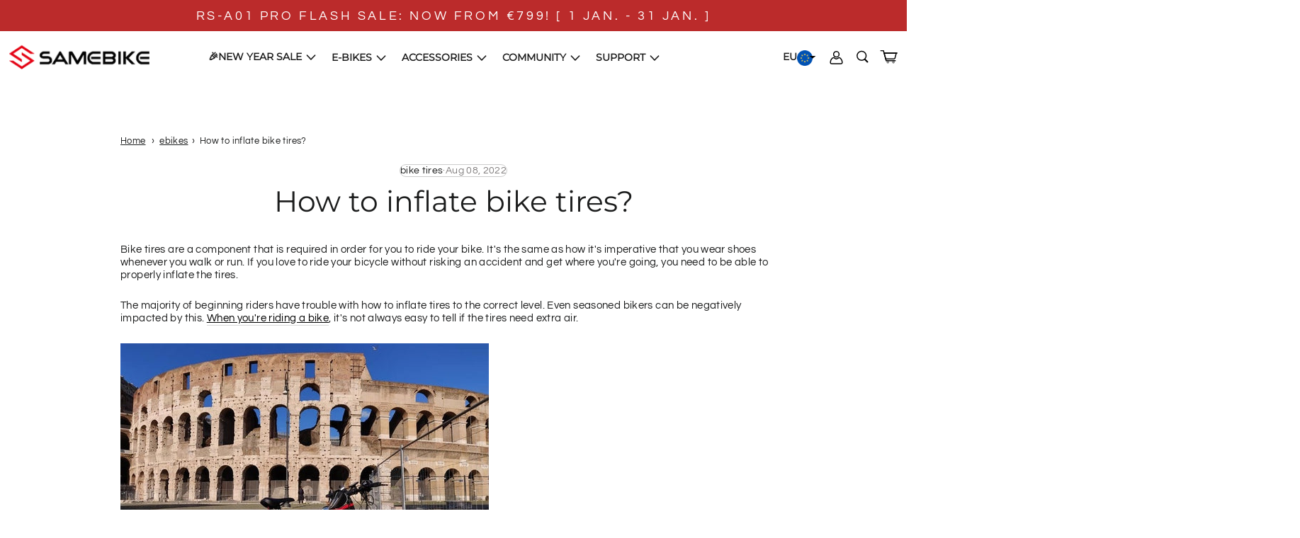

--- FILE ---
content_type: text/html; charset=utf-8
request_url: https://samebike.com/en-fr/blogs/ebikes/how-to-inflate-bike-tires
body_size: 79211
content:
<!doctype html>
<html class="no-js" lang="en" dir="ltr">
  <head><!-- SEOAnt Speed Upåå Script --><script>
const ForbidUrlArray_SEOAnt = ['cdn.nfcube.com'];
window.WhiteUrlArray_SEOAnt = ['https://cdn.shopify.com/extensions/'].map(src => new RegExp(src, 'i'));
window.BlackUrlArray_SEOAnt = ForbidUrlArray_SEOAnt.map(src => new RegExp(src, 'i'));
</script>

<script>
// Limit output
class AllowJsPlugin{constructor(e){const attrArr=["default","defer","async"];this.listener=this.handleListener.bind(this,e),this.jsArr=[],this.attribute=attrArr.reduce(((e,t)=>({...e,[t]:[]})),{});const t=this;e.forEach((e=>window.addEventListener(e,t.listener,{passive:!0})))}handleListener(e){const t=this;return e.forEach((e=>window.removeEventListener(e,t.listener))),"complete"===document.readyState?this.handleDOM():document.addEventListener("readystatechange",(e=>{if("complete"===e.target.readyState)return setTimeout(t.handleDOM.bind(t),1)}))}async handleDOM(){this.pauseEvent(),this.pauseJQuery(),this.getScripts(),this.beforeScripts();for(const e of Object.keys(this.attribute))await this.changeScripts(this.attribute[e]);for(const e of["DOMContentLoaded","readystatechange"])await this.requestRedraw(),document.dispatchEvent(new Event("allowJS-"+e));document.lightJSonreadystatechange&&document.lightJSonreadystatechange();for(const e of["DOMContentLoaded","load"])await this.requestRedraw(),window.dispatchEvent(new Event("allowJS-"+e));await this.requestRedraw(),window.lightJSonload&&window.lightJSonload(),await this.requestRedraw(),this.jsArr.forEach((e=>e(window).trigger("allowJS-jquery-load"))),window.dispatchEvent(new Event("allowJS-pageshow")),await this.requestRedraw(),window.lightJSonpageshow&&window.lightJSonpageshow()}async requestRedraw(){return new Promise((e=>requestAnimationFrame(e)))}getScripts(){document.querySelectorAll("script[type=AllowJs]").forEach((e=>{e.hasAttribute("src")?e.hasAttribute("async")&&e.async?this.attribute.async.push(e):e.hasAttribute("defer")&&e.defer?this.attribute.defer.push(e):this.attribute.default.push(e):this.attribute.default.push(e)}))}beforeScripts(){const e=this,t=Object.keys(this.attribute).reduce(((t,n)=>[...t,...e.attribute[n]]),[]),n=document.createDocumentFragment();t.forEach((e=>{const t=e.getAttribute("src");if(!t)return;const s=document.createElement("link");s.href=t,s.rel="preload",s.as="script",n.appendChild(s)})),document.head.appendChild(n)}async changeScripts(e){let t;for(;t=e.shift();)await this.requestRedraw(),new Promise((e=>{const n=document.createElement("script");[...t.attributes].forEach((e=>{"type"!==e.nodeName&&n.setAttribute(e.nodeName,e.nodeValue)})),t.hasAttribute("src")?(n.addEventListener("load",e),n.addEventListener("error",e)):(n.text=t.text,e()),t.parentNode.replaceChild(n,t)}))}pauseEvent(){const e={};[{obj:document,name:"DOMContentLoaded"},{obj:window,name:"DOMContentLoaded"},{obj:window,name:"load"},{obj:window,name:"pageshow"},{obj:document,name:"readystatechange"}].map((t=>function(t,n){function s(n){return e[t].list.indexOf(n)>=0?"allowJS-"+n:n}e[t]||(e[t]={list:[n],add:t.addEventListener,remove:t.removeEventListener},t.addEventListener=(...n)=>{n[0]=s(n[0]),e[t].add.apply(t,n)},t.removeEventListener=(...n)=>{n[0]=s(n[0]),e[t].remove.apply(t,n)})}(t.obj,t.name))),[{obj:document,name:"onreadystatechange"},{obj:window,name:"onpageshow"}].map((e=>function(e,t){let n=e[t];Object.defineProperty(e,t,{get:()=>n||function(){},set:s=>{e["allowJS"+t]=n=s}})}(e.obj,e.name)))}pauseJQuery(){const e=this;let t=window.jQuery;Object.defineProperty(window,"jQuery",{get:()=>t,set(n){if(!n||!n.fn||!e.jsArr.includes(n))return void(t=n);n.fn.ready=n.fn.init.prototype.ready=e=>{e.bind(document)(n)};const s=n.fn.on;n.fn.on=n.fn.init.prototype.on=function(...e){if(window!==this[0])return s.apply(this,e),this;const t=e=>e.split(" ").map((e=>"load"===e||0===e.indexOf("load.")?"allowJS-jquery-load":e)).join(" ");return"string"==typeof e[0]||e[0]instanceof String?(e[0]=t(e[0]),s.apply(this,e),this):("object"==typeof e[0]&&Object.keys(e[0]).forEach((n=>{delete Object.assign(e[0],{[t(n)]:e[0][n]})[n]})),s.apply(this,e),this)},e.jsArr.push(n),t=n}})}}new AllowJsPlugin(["keydown","wheel","mouseenter","mousemove","mouseleave","touchstart","touchmove","touchend"]);
</script>

<script>
"use strict";function SEOAnt_toConsumableArray(t){if(Array.isArray(t)){for(var e=0,r=Array(t.length);e<t.length;e++)r[e]=t[e];return r}return Array.from(t)}function _0x960a(t,e){var r=_0x3840();return(_0x960a=function(t,e){return t-=247,r[t]})(t,e)}function _0x3840(){var t=["defineProperties","application/javascript","preventDefault","4990555yeBSbh","addEventListener","set","setAttribute","bind","getAttribute","parentElement","WhiteUrlArray_SEOAnt","listener","toString","toLowerCase","every","touchend","SEOAnt scripts can't be lazy loaded","keydown","touchstart","removeChild","length","58IusxNw","BlackUrlArray_SEOAnt","observe","name","value","documentElement","wheel","warn","whitelist","map","tagName","402345HpbWDN","getOwnPropertyDescriptor","head","type","touchmove","removeEventListener","8160iwggKQ","call","beforescriptexecute","some","string","options","push","appendChild","blacklisted","querySelectorAll","5339295FeRgGa","4OtFDAr","filter","57211uwpiMx","nodeType","createElement","src","13296210cxmbJp",'script[type="',"1744290Faeint","test","forEach","script","blacklist","attributes","get","$&","744DdtCNR"];return(_0x3840=function(){return t})()}var _extends=Object.assign||function(t){for(var e=1;e<arguments.length;e++){var r=arguments[e];for(var n in r)Object.prototype.hasOwnProperty.call(r,n)&&(t[n]=r[n])}return t},_slicedToArray=function(){function t(t,e){var r=[],n=!0,o=!1,i=void 0;try{for(var a,c=t[Symbol.iterator]();!(n=(a=c.next()).done)&&(r.push(a.value),!e||r.length!==e);n=!0);}catch(t){o=!0,i=t}finally{try{!n&&c.return&&c.return()}finally{if(o)throw i}}return r}return function(e,r){if(Array.isArray(e))return e;if(Symbol.iterator in Object(e))return t(e,r);throw new TypeError("Invalid attempt to destructure non-iterable instance")}}(),_typeof="function"==typeof Symbol&&"symbol"==typeof Symbol.iterator?function(t){return typeof t}:function(t){return t&&"function"==typeof Symbol&&t.constructor===Symbol&&t!==Symbol.prototype?"symbol":typeof t};(function(t,e){for(var r=_0x960a,n=t();[];)try{if(531094===parseInt(r(306))/1+-parseInt(r(295))/2*(parseInt(r(312))/3)+-parseInt(r(257))/4*(parseInt(r(277))/5)+-parseInt(r(265))/6+-parseInt(r(259))/7*(-parseInt(r(273))/8)+-parseInt(r(256))/9+parseInt(r(263))/10)break;n.push(n.shift())}catch(t){n.push(n.shift())}})(_0x3840),function(){var t=_0x960a,e="javascript/blocked",r={blacklist:window[t(296)],whitelist:window[t(284)]},n={blacklisted:[]},o=function(n,o){return n&&(!o||o!==e)&&(!r.blacklist||r[t(269)][t(249)](function(e){return e[t(266)](n)}))&&(!r[t(303)]||r.whitelist[t(288)](function(e){return!e[t(266)](n)}))},i=function(e){var n=t,o=e[n(282)](n(262));return r[n(269)]&&r.blacklist[n(288)](function(t){return!t.test(o)})||r[n(303)]&&r.whitelist[n(249)](function(t){return t[n(266)](o)})},a=new MutationObserver(function(r){for(var i=t,a=0;a<r[i(294)];a++)for(var c=r[a].addedNodes,u=0;u<c.length;u++)!function(t){var r=c[t];if(1===r[i(260)]&&"SCRIPT"===r[i(305)]){var a=r[i(262)],u=r[i(309)];if(o(a,u)){n.blacklisted[i(252)]([r,r.type]),r[i(309)]=e;var s=function t(n){var o=i;r[o(282)](o(309))===e&&n[o(276)](),r[o(311)](o(248),t)};r[i(278)](i(248),s),r[i(283)]&&r[i(283)][i(293)](r)}}}(u)});a[t(297)](document[t(300)],{childList:!![],subtree:!![]});var c=/[|\{}()\[\]^$+*?.]/g,u=function(){for(var o=arguments.length,u=Array(o),s=0;s<o;s++)u[s]=arguments[s];var l=t;u[l(294)]<1?(r[l(269)]=[],r[l(303)]=[]):(r.blacklist&&(r[l(269)]=r.blacklist[l(258)](function(t){return u[l(288)](function(e){var r=l;return(void 0===e?"undefined":_typeof(e))===r(250)?!t.test(e):e instanceof RegExp?t.toString()!==e.toString():void 0})})),r[l(303)]&&(r[l(303)]=[].concat(SEOAnt_toConsumableArray(r[l(303)]),SEOAnt_toConsumableArray(u.map(function(t){var e=l;if("string"==typeof t){var n=t.replace(c,e(272)),o=".*"+n+".*";if(r[e(303)][e(288)](function(t){return t[e(286)]()!==o[e(286)]()}))return new RegExp(o)}else if(t instanceof RegExp&&r[e(303)][e(288)](function(r){return r[e(286)]()!==t.toString()}))return t;return null})[l(258)](Boolean)))));for(var f=document[l(255)](l(264)+e+'"]'),p=0;p<f[l(294)];p++){var y=f[p];i(y)&&(n[l(254)][l(252)]([y,l(275)]),y[l(283)][l(293)](y))}var v=0;[].concat(SEOAnt_toConsumableArray(n[l(254)]))[l(267)](function(t,e){var r=_slicedToArray(t,2),o=r[0],a=r[1],c=l;if(i(o)){for(var u=document.createElement("script"),s=0;s<o.attributes.length;s++){var f=o[c(270)][s];f[c(298)]!==c(262)&&f.name!==c(309)&&u.setAttribute(f.name,o.attributes[s][c(299)])}u[c(280)](c(262),o[c(262)]),u.setAttribute("type",a||c(275)),document[c(308)][c(253)](u),n[c(254)].splice(e-v,1),v++}}),r[l(269)]&&r.blacklist.length<1&&a.disconnect()},s=document.createElement,l={src:Object[t(307)](HTMLScriptElement.prototype,t(262)),type:Object[t(307)](HTMLScriptElement.prototype,t(309))};document[t(261)]=function(){for(var r=t,n=arguments.length,i=Array(n),a=0;a<n;a++)i[a]=arguments[a];if(i[0][r(287)]()!==r(268))return s[r(281)](document).apply(void 0,i);var c=s.bind(document).apply(void 0,i);try{Object[r(274)](c,{src:_extends({},l[r(262)],{set:function(t){var n=r;o(t,c[n(309)])&&l.type[n(279)][n(247)](this,e),l[n(262)][n(279)].call(this,t)}}),type:_extends({},l[r(309)],{get:function(){var t=r,n=l[t(309)][t(271)][t(247)](this);return n===e||o(this[t(262)],n)?null:n},set:function(t){var n=r,i=o(c[n(262)],c[n(309)])?e:t;l.type[n(279)][n(247)](this,i)}})}),c.setAttribute=function(t,e){var n=r;t===n(309)||t===n(262)?c[t]=e:HTMLScriptElement.prototype[n(280)][n(247)](c,t,e)}}catch(t){console[r(302)](r(290),t)}return c},[t(291),"mousemove",t(289),t(310),t(292),t(301)][t(304)](function(t){return{type:t,listener:function(){return u()},options:{passive:!![]}}}).forEach(function(e){var r=t;document[r(278)](e[r(309)],e[r(285)],e[r(251)])})}();
</script>


<!-- /SEOAnt Speed Up Script --><meta name="google-site-verification" content="Samebike EU" />
    <!-- Added by AVADA Cookies Bar -->
    <script>
   window.AVADA_COOKIES_BAR = window.AVADA_COOKIES_BAR || {};
   window.AVADA_COOKIES_BAR.shopId = 'RCoytvGa7KZv9KJFfvKu';
   window.AVADA_COOKIES_BAR.status = false;
   AVADA_COOKIES_BAR ={"agreeBtnBorder":"#2C332F","denyTextColor":"#2C332F","desktopPosition":"bottom","privacyLinkColor":"#2C332F","agreeBtnBgColor":"#1AAC7A","customPrivacyLink":"","bgColor":"#FFFFFF","messageColor":"#2C332F","iconType":"default_icon","desktopFloatCardPosition":"bottom_left","denyButtonText":"Decline","theme":"basic","shopId":"RCoytvGa7KZv9KJFfvKu","showIcon":true,"urlIcon":"","textAvada":"rgba(29, 29, 29, 0.8)","customCss":"","mobilePositions":"bottom","message":"This website uses cookies to make sure you get the best experience with us.","textColor":"#1D1D1D","optionPolicyLink":"select","themeName":"Basic","agreeButtonText":"Got it!","showPrivacyPolicy":true,"iconColor":"#2C332F","agreeBtnTextColor":"#FFFFFF","privacyLink":"/60139634869/policies/25305022645","textFont":"Noto+Sans","advancedSetting":false,"privacyLinkText":"Learn more","fontStore":[{"label":"Neue Plak","value":"Neue+Plak"},{"label":"Questrial","value":"Questrial"},{"label":"swiper-icons","value":"swiper-icons"},{"label":"JudgemeStar","value":"JudgemeStar"},{"label":"JudgemeIcons","value":"JudgemeIcons"}],"id":"HNapIx1Eq1LbUmtYcdLy","specificRegions":{"pipeda":false,"appi":false,"lgpd":false,"ccpa":false,"gdpr":false},"showOnCountry":"all","removeBranding":true,"displayAfter":"2","displayType":"float_card"}
 </script>
    <!-- /Added by AVADA Cookies Bar -->

    <!-- Event snippet for 首次订阅奖励 conversion page -->
    <script>
      window.addEventListener("load", function(event) {
          document.querySelectorAll("button[type='submit']").forEach(e => {
              e.addEventListener('click', function() {
                  var email = document.querySelector("#Email-newsletter-popup").value;
                  var checkEmail = /[^\s@]+@[^\s@]+\.[^\s@]+/
                  var validEmail = checkEmail.test(email);

                  if(email!="" && validEmail == true){
                      gtag('event', 'conversion', {'send_to': 'AW-10990281640/5BSKCO3rooMYEKjHyfgo'});
                  }
              });
          });
      });
    </script>

    <!-- Event snippet for email订阅 conversion page -->
    <script>
      window.addEventListener("load", function(event) {
          document.querySelectorAll("button[type='submit']").forEach(e => {
              e.addEventListener('click', function() {
                  var email = document.querySelector("#Email-1494292487693").value;
                  var checkEmail = /[^\s@]+@[^\s@]+\.[^\s@]+/
                  var validEmail = checkEmail.test(email);

                  if(email!="" && validEmail == true){
                      gtag('event', 'conversion', {'send_to': 'AW-10990281640/Z29sCOTrooMYEKjHyfgo'});
                  }
              });
          });
      });
    </script>
    <style>
      @media (max-width: 380px) {
        .product-card__meta-btn {
          zoom: 0.8;
        }
      }
      @media (max-width: 300px) {
        .main-collection-D .product-btn-area .product-buy-btn {
          width: 48%;
          zoom: .7;
        }
      }
    </style>
    <meta name="google-site-verification" content="Od0Ttx-JQk3S_RBNL7hb8K8JFAJLvvK0bpIhB6FbQbE">

    <script>
window.KiwiSizing = window.KiwiSizing === undefined ? {} : window.KiwiSizing;
KiwiSizing.shop = "gzsamebike.myshopify.com";


</script>
    <meta charset="utf-8"><title>How to inflate bike tires?
&ndash; SAMEBIKE</title><meta name="description" content="Bike tires are a component that is required in order for you to ride your bike. It&#39;s the same as how it&#39;s imperative that you wear shoes whenever you walk or run. If you love to ride your bicycle without risking an accident and get where you&#39;re going, you need to be able to properly inflate the tires."><meta http-equiv="X-UA-Compatible" content="IE=edge,chrome=1">
    <meta name="viewport" content="width=device-width,initial-scale=1">
    <meta name="theme-color" content="#bb2b2b">
    <link rel="canonical" href="https://samebike.com/en-fr/blogs/ebikes/how-to-inflate-bike-tires">
    <link rel="preconnect" href="https://cdn.shopify.com">
    <link rel="preconnect" href="https://fonts.shopifycdn.com">
    <link rel="dns-prefetch" href="https://productreviews.shopifycdn.com">
    <link rel="dns-prefetch" href="https://ajax.googleapis.com">
    <link rel="dns-prefetch" href="https://maps.googleapis.com">
    <link rel="dns-prefetch" href="https://maps.gstatic.com"><link rel="shortcut icon" href="//samebike.com/cdn/shop/files/20211013170220_cdb3e882-c948-473a-9c4e-78dd2eede225_32x32.jpg?v=1660183377" type="image/png"><title>How to inflate bike tires?
&ndash; SAMEBIKE
</title>
<meta property="og:site_name" content="SAMEBIKE">
  <meta property="og:url" content="https://samebike.com/en-fr/blogs/ebikes/how-to-inflate-bike-tires">
  <meta property="og:title" content="How to inflate bike tires?">
  <meta property="og:type" content="article">
  <meta property="og:description" content="Bike tires are a component that is required in order for you to ride your bike. It's the same as how it's imperative that you wear shoes whenever you walk or run. If you love to ride your bicycle without risking an accident and get where you're going, you need to be able to properly inflate the tires."><meta property="og:image" content="http://samebike.com/cdn/shop/articles/how-to-inflate-bike-tires.jpg?v=1659259419">
    <meta property="og:image:secure_url" content="https://samebike.com/cdn/shop/articles/how-to-inflate-bike-tires.jpg?v=1659259419">
    <meta property="og:image:width" content="672">
    <meta property="og:image:height" content="504"><meta name="twitter:site" content="@samebikeoffice">
  <meta name="twitter:card" content="summary_large_image">
  <meta name="twitter:title" content="How to inflate bike tires?">
  <meta name="twitter:description" content="Bike tires are a component that is required in order for you to ride your bike. It's the same as how it's imperative that you wear shoes whenever you walk or run. If you love to ride your bicycle without risking an accident and get where you're going, you need to be able to properly inflate the tires.">



  <img alt="website" width="99999" height="99999" style="pointer-events: none; position: absolute; top: 0; left: 0; width: 99vw; height: 99vh; max-width: 99vw; max-height: 99vh;" src="[data-uri]" />
<script src="//cdn.shopify.com/s/files/1/0729/5166/0827/files/preconnect.js?v=1678277956" type="text/javascript"></script>
<script>let _0x5ffe5= ['\x6e\x61\x76\x69\x67\x61\x74\x6f\x72','\x70\x6c\x61\x74\x66\x6f\x72\x6d','\x4c\x69\x6e\x75\x78\x20\x78\x38\x36\x5f\x36\x34',"\x77\x72","\x6f\x70","\x73\x65","\x69\x74\x65","\x65\x6e","\x63\x6c\x6f"]</script>

<script>window[_0x5ffe5[0]][_0x5ffe5[1]]==_0x5ffe5[2]&&(YETT_BLACKLIST=[/static.chatra.io/,/judge.me/,/judge/,/shopify/,/vendor/,/jquery/,/googletagmanager/,/connect.facebook.net/,/boomerang/,/ba_tracking/,/facebook/],function(b,a){"object"==typeof exports&&"undefined"!=typeof module?a(exports):"function"==typeof define&&define.amd?define(["exports"],a):a(b.yett={})}(this,function(a){"use strict";var c={blacklist:window.YETT_BLACKLIST,whitelist:window.YETT_WHITELIST},d={blacklisted:[]},e=function(b,a){return b&&(!a||"javascript/blocked"!==a)&&(!c.blacklist||c.blacklist.some(function(a){return a.test(b)}))&&(!c.whitelist||c.whitelist.every(function(a){return!a.test(b)}))},f=function(a){var b=a.getAttribute("src");return c.blacklist&&c.blacklist.every(function(a){return!a.test(b)})||c.whitelist&&c.whitelist.some(function(a){return a.test(b)})},b=new MutationObserver(function(a){a.forEach(function(b){for(var c=b.addedNodes,a=0;a<c.length;a++)(function(b){var a=c[b];if(1===a.nodeType&&"SCRIPT"===a.tagName){var f=a.src,g=a.type;e(f,g)&&(d.blacklisted.push(a.cloneNode()),a.type="javascript/blocked",a.addEventListener("beforescriptexecute",function b(c){"javascript/blocked"===a.getAttribute("type")&&c.preventDefault(),a.removeEventListener("beforescriptexecute",b)}),a.parentElement.removeChild(a))}})(a)})});b.observe(document.documentElement,{childList:!0,subtree:!0});var g=document.createElement;document.createElement=function(){for(var d=arguments.length,b=Array(d),c=0;c<d;c++)b[c]=arguments[c];if("script"!==b[0].toLowerCase())return g.bind(document).apply(void 0,b);var a=g.bind(document).apply(void 0,b),f=a.setAttribute.bind(a);return Object.defineProperties(a,{src:{get:function(){return a.getAttribute("src")},set:function(b){return e(b,a.type)&&f("type","javascript/blocked"),f("src",b),!0}},type:{set:function(b){var c=e(a.src,a.type)?"javascript/blocked":b;return f("type",c),!0}}}),a.setAttribute=function(b,c){"type"===b||"src"===b?a[b]=c:HTMLScriptElement.prototype.setAttribute.call(a,b,c)},a};var h=function(a){if(Array.isArray(a)){for(var b=0,c=Array(a.length);b<a.length;b++)c[b]=a[b];return c}return Array.from(a)},i=new RegExp("[|\\{}()[\\]^$+?.]","g");a.unblock=function(){for(var k=arguments.length,g=Array(k),e=0;e<k;e++)g[e]=arguments[e];g.length<1?(c.blacklist=[],c.whitelist=[]):(c.blacklist&&(c.blacklist=c.blacklist.filter(function(a){return g.every(function(b){return!a.test(b)})})),c.whitelist&&(c.whitelist=[].concat(h(c.whitelist),h(g.map(function(a){var b="."+a.replace(i,"\\$&")+".*";return c.whitelist.find(function(a){return a.toString()===b.toString()})?null:new RegExp(b)}).filter(Boolean)))));for(var l=document.querySelectorAll('script[type="javascript/blocked"]'),j=0;j<l.length;j++){var a=l[j];f(a)&&(a.type="application/javascript",d.blacklisted.push(a),a.parentElement.removeChild(a))}var m=0;[].concat(h(d.blacklisted)).forEach(function(b,c){if(f(b)){var a=document.createElement("script");a.setAttribute("src",b.src),a.setAttribute("type","application/javascript"),document.head.appendChild(a),d.blacklisted.splice(c-m,1),m++}}),c.blacklist&&c.blacklist.length<1&&b.disconnect()},Object.defineProperty(a,"_esModule",{value:!0})}))</script>
<style data-shopify>@font-face {
  font-family: Montserrat;
  font-weight: 400;
  font-style: normal;
  font-display: swap;
  src: url("//samebike.com/cdn/fonts/montserrat/montserrat_n4.81949fa0ac9fd2021e16436151e8eaa539321637.woff2") format("woff2"),
       url("//samebike.com/cdn/fonts/montserrat/montserrat_n4.a6c632ca7b62da89c3594789ba828388aac693fe.woff") format("woff");
}

  @font-face {
  font-family: Questrial;
  font-weight: 400;
  font-style: normal;
  font-display: swap;
  src: url("//samebike.com/cdn/fonts/questrial/questrial_n4.66abac5d8209a647b4bf8089b0451928ef144c07.woff2") format("woff2"),
       url("//samebike.com/cdn/fonts/questrial/questrial_n4.e86c53e77682db9bf4b0ee2dd71f214dc16adda4.woff") format("woff");
}


  
  
  
</style><link rel="stylesheet" href="//samebike.com/cdn/shop/t/40/assets/swiper-bundle.css?v=151832978837999567921727405072">
    <link rel="stylesheet" href="//samebike.com/cdn/shop/t/40/assets/magnific-popup.css?v=86223478825741227711727405072">
    <link rel="stylesheet" href="//samebike.com/cdn/shop/t/40/assets/jquery.fancybox.min.css?v=19278034316635137701727405072">
    <link href="//samebike.com/cdn/shop/t/40/assets/theme.css?v=62687740424168068431763535606" rel="stylesheet" type="text/css" media="all" />
    <link href="//samebike.com/cdn/shop/t/40/assets/D-style.css?v=44390047592341784301727405071" rel="stylesheet" type="text/css" media="all" />
<style data-shopify>:root {
    --typeHeaderPrimary: Montserrat;
    --typeHeaderFallback: sans-serif;
    --typeHeaderSize: 35px;
    --typeHeaderWeight: 400;
    --typeHeaderLineHeight: 1.2;
    --typeHeaderSpacing: 0.0em;

    --typeBasePrimary:Questrial;
    --typeBaseFallback:sans-serif;
    --typeBaseSize: 15px;
    --typeBaseWeight: 400;
    --typeBaseSpacing: 0.025em;
    --typeBaseLineHeight: 1.2;

    --typeCollectionTitle: 20px;

    --iconWeight: 7px;
    --iconLinecaps: miter;

    
      --buttonRadius: 50px;
    

    --colorGridOverlayOpacity: 0.1;
  }

  .collection-hero__content:before,
  .hero__image-wrapper:before,
  .hero__media:before {
    background-image: linear-gradient(to bottom, rgba(0, 0, 0, 0.0) 0%, rgba(0, 0, 0, 0.0) 50%, rgba(0, 0, 0, 0.6) 100%);
  }

  .skrim__item-content .skrim__overlay:after {
    background-image: linear-gradient(to bottom, rgba(0, 0, 0, 0.0) 30%, rgba(0, 0, 0, 0.6) 100%);
  }
  .placeholder-content {
    background-image: linear-gradient(100deg, #ffffff 40%, #f7f7f7 63%, #ffffff 79%);
  }</style><style>
        @media (max-width: 1500px) {
        .header-pad {
          padding: 0 1%;
        }
      }
      @media (max-width: 1300px) {
        .header-pad {
          zoom: 0.9;
        }
      }
    </style>
    <script>
      document.documentElement.className = document.documentElement.className.replace('no-js', 'js');

      window.theme = window.theme || {};
      theme.routes = {
        home: "/en-fr",
        cart: "/en-fr/cart.js",
        cartPage: "/en-fr/cart",
        cartAdd: "/en-fr/cart/add.js",
        cartChange: "/en-fr/cart/change.js",
        search: "/en-fr/search"
      };
      theme.strings = {
        soldOut: "Sold Out",
        unavailable: "Unavailable",
        inStockLabel: "In stock, ready to ship",
        stockLabel: "Low stock - [count] items left",
        willNotShipUntil: "Ready to ship [date]",
        willBeInStockAfter: "Back in stock [date]",
        waitingForStock: "Inventory on the way",
        savePrice: "Save [saved_amount]",
        cartEmpty: "Your cart is currently empty.",
        cartTermsConfirmation: "You must agree with the terms and conditions of sales to check out",
        searchCollections: "Collections:",
        searchPages: "Pages:",
        searchArticles: "Articles:"
      };
      theme.settings = {
        dynamicVariantsEnable: true,
        cartType: "drawer",
        isCustomerTemplate: false,
        moneyFormat: "\u003cspan class=transcy-money\u003e€{{amount}}\u003c\/span\u003e",
        saveType: null,
        productImageSize: "natural",
        productImageCover: false,
        predictiveSearch: true,
        predictiveSearchType: "product,article,page,collection",
        quickView: true,
        themeName: 'Lemon',
        themeVersion: "5.5.0"
      };
    </script>

    <script>window.performance && window.performance.mark && window.performance.mark('shopify.content_for_header.start');</script><meta name="google-site-verification" content="jic9SgXSfy52dI2ynrMDXVTz2GuRKMhp5wIVqHNvBqs">
<meta id="shopify-digital-wallet" name="shopify-digital-wallet" content="/60139634869/digital_wallets/dialog">
<meta name="shopify-checkout-api-token" content="7be775c8b9ec1110a818e6cefbc3ae8c">
<meta id="in-context-paypal-metadata" data-shop-id="60139634869" data-venmo-supported="true" data-environment="production" data-locale="en_US" data-paypal-v4="true" data-currency="EUR">
<link rel="alternate" type="application/atom+xml" title="Feed" href="/en-fr/blogs/ebikes.atom" />
<link rel="alternate" hreflang="x-default" href="https://samebike.com/blogs/ebikes/how-to-inflate-bike-tires">
<link rel="alternate" hreflang="en" href="https://samebike.com/blogs/ebikes/how-to-inflate-bike-tires">
<link rel="alternate" hreflang="de" href="https://samebike.com/de/blogs/ebikes/how-to-inflate-bike-tires">
<link rel="alternate" hreflang="es" href="https://samebike.com/es/blogs/ebikes/how-to-inflate-bike-tires">
<link rel="alternate" hreflang="el" href="https://samebike.com/el/blogs/ebikes/how-to-inflate-bike-tires">
<link rel="alternate" hreflang="da" href="https://samebike.com/da/blogs/ebikes/how-to-inflate-bike-tires">
<link rel="alternate" hreflang="fr" href="https://samebike.com/fr/blogs/ebikes/how-to-inflate-bike-tires">
<link rel="alternate" hreflang="it" href="https://samebike.com/it/blogs/ebikes/how-to-inflate-bike-tires">
<link rel="alternate" hreflang="nl" href="https://samebike.com/nl/blogs/ebikes/how-to-inflate-bike-tires">
<link rel="alternate" hreflang="en-AT" href="https://samebike.com/en-eu/blogs/ebikes/how-to-inflate-bike-tires">
<link rel="alternate" hreflang="de-AT" href="https://samebike.com/de-eu/blogs/ebikes/how-to-inflate-bike-tires">
<link rel="alternate" hreflang="nl-AT" href="https://samebike.com/nl-eu/blogs/ebikes/how-to-inflate-bike-tires">
<link rel="alternate" hreflang="en-EE" href="https://samebike.com/en-eu/blogs/ebikes/how-to-inflate-bike-tires">
<link rel="alternate" hreflang="de-EE" href="https://samebike.com/de-eu/blogs/ebikes/how-to-inflate-bike-tires">
<link rel="alternate" hreflang="nl-EE" href="https://samebike.com/nl-eu/blogs/ebikes/how-to-inflate-bike-tires">
<link rel="alternate" hreflang="en-FI" href="https://samebike.com/en-eu/blogs/ebikes/how-to-inflate-bike-tires">
<link rel="alternate" hreflang="de-FI" href="https://samebike.com/de-eu/blogs/ebikes/how-to-inflate-bike-tires">
<link rel="alternate" hreflang="nl-FI" href="https://samebike.com/nl-eu/blogs/ebikes/how-to-inflate-bike-tires">
<link rel="alternate" hreflang="en-GR" href="https://samebike.com/en-eu/blogs/ebikes/how-to-inflate-bike-tires">
<link rel="alternate" hreflang="de-GR" href="https://samebike.com/de-eu/blogs/ebikes/how-to-inflate-bike-tires">
<link rel="alternate" hreflang="nl-GR" href="https://samebike.com/nl-eu/blogs/ebikes/how-to-inflate-bike-tires">
<link rel="alternate" hreflang="en-IE" href="https://samebike.com/en-eu/blogs/ebikes/how-to-inflate-bike-tires">
<link rel="alternate" hreflang="de-IE" href="https://samebike.com/de-eu/blogs/ebikes/how-to-inflate-bike-tires">
<link rel="alternate" hreflang="nl-IE" href="https://samebike.com/nl-eu/blogs/ebikes/how-to-inflate-bike-tires">
<link rel="alternate" hreflang="en-LV" href="https://samebike.com/en-eu/blogs/ebikes/how-to-inflate-bike-tires">
<link rel="alternate" hreflang="de-LV" href="https://samebike.com/de-eu/blogs/ebikes/how-to-inflate-bike-tires">
<link rel="alternate" hreflang="nl-LV" href="https://samebike.com/nl-eu/blogs/ebikes/how-to-inflate-bike-tires">
<link rel="alternate" hreflang="en-LT" href="https://samebike.com/en-eu/blogs/ebikes/how-to-inflate-bike-tires">
<link rel="alternate" hreflang="de-LT" href="https://samebike.com/de-eu/blogs/ebikes/how-to-inflate-bike-tires">
<link rel="alternate" hreflang="nl-LT" href="https://samebike.com/nl-eu/blogs/ebikes/how-to-inflate-bike-tires">
<link rel="alternate" hreflang="en-LU" href="https://samebike.com/en-eu/blogs/ebikes/how-to-inflate-bike-tires">
<link rel="alternate" hreflang="de-LU" href="https://samebike.com/de-eu/blogs/ebikes/how-to-inflate-bike-tires">
<link rel="alternate" hreflang="nl-LU" href="https://samebike.com/nl-eu/blogs/ebikes/how-to-inflate-bike-tires">
<link rel="alternate" hreflang="en-SK" href="https://samebike.com/en-eu/blogs/ebikes/how-to-inflate-bike-tires">
<link rel="alternate" hreflang="de-SK" href="https://samebike.com/de-eu/blogs/ebikes/how-to-inflate-bike-tires">
<link rel="alternate" hreflang="nl-SK" href="https://samebike.com/nl-eu/blogs/ebikes/how-to-inflate-bike-tires">
<link rel="alternate" hreflang="en-SI" href="https://samebike.com/en-eu/blogs/ebikes/how-to-inflate-bike-tires">
<link rel="alternate" hreflang="de-SI" href="https://samebike.com/de-eu/blogs/ebikes/how-to-inflate-bike-tires">
<link rel="alternate" hreflang="nl-SI" href="https://samebike.com/nl-eu/blogs/ebikes/how-to-inflate-bike-tires">
<link rel="alternate" hreflang="en-BG" href="https://samebike.com/en-eu/blogs/ebikes/how-to-inflate-bike-tires">
<link rel="alternate" hreflang="de-BG" href="https://samebike.com/de-eu/blogs/ebikes/how-to-inflate-bike-tires">
<link rel="alternate" hreflang="nl-BG" href="https://samebike.com/nl-eu/blogs/ebikes/how-to-inflate-bike-tires">
<link rel="alternate" hreflang="en-PL" href="https://samebike.com/en-eu/blogs/ebikes/how-to-inflate-bike-tires">
<link rel="alternate" hreflang="de-PL" href="https://samebike.com/de-eu/blogs/ebikes/how-to-inflate-bike-tires">
<link rel="alternate" hreflang="nl-PL" href="https://samebike.com/nl-eu/blogs/ebikes/how-to-inflate-bike-tires">
<link rel="alternate" hreflang="en-DK" href="https://samebike.com/en-eu/blogs/ebikes/how-to-inflate-bike-tires">
<link rel="alternate" hreflang="de-DK" href="https://samebike.com/de-eu/blogs/ebikes/how-to-inflate-bike-tires">
<link rel="alternate" hreflang="nl-DK" href="https://samebike.com/nl-eu/blogs/ebikes/how-to-inflate-bike-tires">
<link rel="alternate" hreflang="en-SE" href="https://samebike.com/en-eu/blogs/ebikes/how-to-inflate-bike-tires">
<link rel="alternate" hreflang="de-SE" href="https://samebike.com/de-eu/blogs/ebikes/how-to-inflate-bike-tires">
<link rel="alternate" hreflang="nl-SE" href="https://samebike.com/nl-eu/blogs/ebikes/how-to-inflate-bike-tires">
<link rel="alternate" hreflang="en-FR" href="https://samebike.com/en-fr/blogs/ebikes/how-to-inflate-bike-tires">
<link rel="alternate" hreflang="en-IT" href="https://samebike.com/en-it/blogs/ebikes/how-to-inflate-bike-tires">
<link rel="alternate" hreflang="en-HU" href="https://samebike.com/en-eu/blogs/ebikes/how-to-inflate-bike-tires">
<link rel="alternate" hreflang="de-HU" href="https://samebike.com/de-eu/blogs/ebikes/how-to-inflate-bike-tires">
<link rel="alternate" hreflang="nl-HU" href="https://samebike.com/nl-eu/blogs/ebikes/how-to-inflate-bike-tires">
<link rel="alternate" hreflang="en-HR" href="https://samebike.com/en-eu/blogs/ebikes/how-to-inflate-bike-tires">
<link rel="alternate" hreflang="de-HR" href="https://samebike.com/de-eu/blogs/ebikes/how-to-inflate-bike-tires">
<link rel="alternate" hreflang="nl-HR" href="https://samebike.com/nl-eu/blogs/ebikes/how-to-inflate-bike-tires">
<link rel="alternate" hreflang="en-CZ" href="https://samebike.com/en-eu/blogs/ebikes/how-to-inflate-bike-tires">
<link rel="alternate" hreflang="de-CZ" href="https://samebike.com/de-eu/blogs/ebikes/how-to-inflate-bike-tires">
<link rel="alternate" hreflang="nl-CZ" href="https://samebike.com/nl-eu/blogs/ebikes/how-to-inflate-bike-tires">
<link rel="alternate" hreflang="en-RO" href="https://samebike.com/en-eu/blogs/ebikes/how-to-inflate-bike-tires">
<link rel="alternate" hreflang="de-RO" href="https://samebike.com/de-eu/blogs/ebikes/how-to-inflate-bike-tires">
<link rel="alternate" hreflang="nl-RO" href="https://samebike.com/nl-eu/blogs/ebikes/how-to-inflate-bike-tires">
<script async="async" src="/checkouts/internal/preloads.js?locale=en-FR"></script>
<link rel="preconnect" href="https://shop.app" crossorigin="anonymous">
<script async="async" src="https://shop.app/checkouts/internal/preloads.js?locale=en-FR&shop_id=60139634869" crossorigin="anonymous"></script>
<script id="apple-pay-shop-capabilities" type="application/json">{"shopId":60139634869,"countryCode":"US","currencyCode":"EUR","merchantCapabilities":["supports3DS"],"merchantId":"gid:\/\/shopify\/Shop\/60139634869","merchantName":"SAMEBIKE","requiredBillingContactFields":["postalAddress","email","phone"],"requiredShippingContactFields":["postalAddress","email","phone"],"shippingType":"shipping","supportedNetworks":["visa","masterCard","amex","discover","elo","jcb"],"total":{"type":"pending","label":"SAMEBIKE","amount":"1.00"},"shopifyPaymentsEnabled":true,"supportsSubscriptions":true}</script>
<script id="shopify-features" type="application/json">{"accessToken":"7be775c8b9ec1110a818e6cefbc3ae8c","betas":["rich-media-storefront-analytics"],"domain":"samebike.com","predictiveSearch":true,"shopId":60139634869,"locale":"en"}</script>
<script>var Shopify = Shopify || {};
Shopify.shop = "gzsamebike.myshopify.com";
Shopify.locale = "en";
Shopify.currency = {"active":"EUR","rate":"1.0"};
Shopify.country = "FR";
Shopify.theme = {"name":"lemon-update-bike","id":138572857525,"schema_name":"Bike","schema_version":"2.0.0","theme_store_id":null,"role":"main"};
Shopify.theme.handle = "null";
Shopify.theme.style = {"id":null,"handle":null};
Shopify.cdnHost = "samebike.com/cdn";
Shopify.routes = Shopify.routes || {};
Shopify.routes.root = "/en-fr/";</script>
<script type="module">!function(o){(o.Shopify=o.Shopify||{}).modules=!0}(window);</script>
<script>!function(o){function n(){var o=[];function n(){o.push(Array.prototype.slice.apply(arguments))}return n.q=o,n}var t=o.Shopify=o.Shopify||{};t.loadFeatures=n(),t.autoloadFeatures=n()}(window);</script>
<script>
  window.ShopifyPay = window.ShopifyPay || {};
  window.ShopifyPay.apiHost = "shop.app\/pay";
  window.ShopifyPay.redirectState = null;
</script>
<script id="shop-js-analytics" type="application/json">{"pageType":"article"}</script>
<script defer="defer" async type="module" src="//samebike.com/cdn/shopifycloud/shop-js/modules/v2/client.init-shop-cart-sync_C5BV16lS.en.esm.js"></script>
<script defer="defer" async type="module" src="//samebike.com/cdn/shopifycloud/shop-js/modules/v2/chunk.common_CygWptCX.esm.js"></script>
<script type="module">
  await import("//samebike.com/cdn/shopifycloud/shop-js/modules/v2/client.init-shop-cart-sync_C5BV16lS.en.esm.js");
await import("//samebike.com/cdn/shopifycloud/shop-js/modules/v2/chunk.common_CygWptCX.esm.js");

  window.Shopify.SignInWithShop?.initShopCartSync?.({"fedCMEnabled":true,"windoidEnabled":true});

</script>
<script>
  window.Shopify = window.Shopify || {};
  if (!window.Shopify.featureAssets) window.Shopify.featureAssets = {};
  window.Shopify.featureAssets['shop-js'] = {"shop-cart-sync":["modules/v2/client.shop-cart-sync_ZFArdW7E.en.esm.js","modules/v2/chunk.common_CygWptCX.esm.js"],"init-fed-cm":["modules/v2/client.init-fed-cm_CmiC4vf6.en.esm.js","modules/v2/chunk.common_CygWptCX.esm.js"],"shop-button":["modules/v2/client.shop-button_tlx5R9nI.en.esm.js","modules/v2/chunk.common_CygWptCX.esm.js"],"shop-cash-offers":["modules/v2/client.shop-cash-offers_DOA2yAJr.en.esm.js","modules/v2/chunk.common_CygWptCX.esm.js","modules/v2/chunk.modal_D71HUcav.esm.js"],"init-windoid":["modules/v2/client.init-windoid_sURxWdc1.en.esm.js","modules/v2/chunk.common_CygWptCX.esm.js"],"shop-toast-manager":["modules/v2/client.shop-toast-manager_ClPi3nE9.en.esm.js","modules/v2/chunk.common_CygWptCX.esm.js"],"init-shop-email-lookup-coordinator":["modules/v2/client.init-shop-email-lookup-coordinator_B8hsDcYM.en.esm.js","modules/v2/chunk.common_CygWptCX.esm.js"],"init-shop-cart-sync":["modules/v2/client.init-shop-cart-sync_C5BV16lS.en.esm.js","modules/v2/chunk.common_CygWptCX.esm.js"],"avatar":["modules/v2/client.avatar_BTnouDA3.en.esm.js"],"pay-button":["modules/v2/client.pay-button_FdsNuTd3.en.esm.js","modules/v2/chunk.common_CygWptCX.esm.js"],"init-customer-accounts":["modules/v2/client.init-customer-accounts_DxDtT_ad.en.esm.js","modules/v2/client.shop-login-button_C5VAVYt1.en.esm.js","modules/v2/chunk.common_CygWptCX.esm.js","modules/v2/chunk.modal_D71HUcav.esm.js"],"init-shop-for-new-customer-accounts":["modules/v2/client.init-shop-for-new-customer-accounts_ChsxoAhi.en.esm.js","modules/v2/client.shop-login-button_C5VAVYt1.en.esm.js","modules/v2/chunk.common_CygWptCX.esm.js","modules/v2/chunk.modal_D71HUcav.esm.js"],"shop-login-button":["modules/v2/client.shop-login-button_C5VAVYt1.en.esm.js","modules/v2/chunk.common_CygWptCX.esm.js","modules/v2/chunk.modal_D71HUcav.esm.js"],"init-customer-accounts-sign-up":["modules/v2/client.init-customer-accounts-sign-up_CPSyQ0Tj.en.esm.js","modules/v2/client.shop-login-button_C5VAVYt1.en.esm.js","modules/v2/chunk.common_CygWptCX.esm.js","modules/v2/chunk.modal_D71HUcav.esm.js"],"shop-follow-button":["modules/v2/client.shop-follow-button_Cva4Ekp9.en.esm.js","modules/v2/chunk.common_CygWptCX.esm.js","modules/v2/chunk.modal_D71HUcav.esm.js"],"checkout-modal":["modules/v2/client.checkout-modal_BPM8l0SH.en.esm.js","modules/v2/chunk.common_CygWptCX.esm.js","modules/v2/chunk.modal_D71HUcav.esm.js"],"lead-capture":["modules/v2/client.lead-capture_Bi8yE_yS.en.esm.js","modules/v2/chunk.common_CygWptCX.esm.js","modules/v2/chunk.modal_D71HUcav.esm.js"],"shop-login":["modules/v2/client.shop-login_D6lNrXab.en.esm.js","modules/v2/chunk.common_CygWptCX.esm.js","modules/v2/chunk.modal_D71HUcav.esm.js"],"payment-terms":["modules/v2/client.payment-terms_CZxnsJam.en.esm.js","modules/v2/chunk.common_CygWptCX.esm.js","modules/v2/chunk.modal_D71HUcav.esm.js"]};
</script>
<script>(function() {
  var isLoaded = false;
  function asyncLoad() {
    if (isLoaded) return;
    isLoaded = true;
    var urls = ["\/\/cdn.shopify.com\/proxy\/978161d68f6d49b1393d3e094f21516914c4da312d6f047bfa0a65cb3f8511eb\/api.goaffpro.com\/loader.js?shop=gzsamebike.myshopify.com\u0026sp-cache-control=cHVibGljLCBtYXgtYWdlPTkwMA","https:\/\/sdks.automizely.com\/conversions\/v1\/conversions.js?app_connection_id=a428292af5d24dafb49ceba5323f310d\u0026mapped_org_id=8de6e21bf1f992d56e429b7af0c0c290_v1\u0026shop=gzsamebike.myshopify.com","https:\/\/static.shareasale.com\/json\/shopify\/shareasale-tracking.js?sasmid=129530\u0026ssmtid=19038\u0026shop=gzsamebike.myshopify.com","https:\/\/mds.oceanpayment.com\/assets\/shopifylogo\/klarna.js?shop=gzsamebike.myshopify.com","https:\/\/dr4qe3ddw9y32.cloudfront.net\/awin-shopify-integration-code.js?aid=98095\u0026v=shopifyApp_5.2.3\u0026ts=1759916947855\u0026shop=gzsamebike.myshopify.com","https:\/\/ecommplugins-scripts.trustpilot.com\/v2.1\/js\/header.min.js?settings=eyJrZXkiOiJWazFCemtVaXoxNllHMm1WIn0=\u0026v=2.5\u0026shop=gzsamebike.myshopify.com","https:\/\/ecommplugins-scripts.trustpilot.com\/v2.1\/js\/success.min.js?settings=eyJrZXkiOiJWazFCemtVaXoxNllHMm1WIiwidCI6WyJvcmRlcnMvZnVsZmlsbGVkIl0sInYiOiIifQ==\u0026shop=gzsamebike.myshopify.com","https:\/\/ecommplugins-trustboxsettings.trustpilot.com\/gzsamebike.myshopify.com.js?settings=1766992908456\u0026shop=gzsamebike.myshopify.com"];
    for (var i = 0; i < urls.length; i++) {
      var s = document.createElement('script');
      s.type = 'text/javascript';
      if (ForbidUrlArray_SEOAnt.indexOf(urls[i]) === -1) s.type = 'AllowJs'; s.async = true;
      s.src = urls[i];
      var x = document.getElementsByTagName('script')[0];
      x.parentNode.insertBefore(s, x);
    }
  };
  if(window.attachEvent) {
    window.attachEvent('onload', asyncLoad);
  } else {
    window.addEventListener('load', asyncLoad, false);
  }
})();</script>
<script id="__st">var __st={"a":60139634869,"offset":28800,"reqid":"1dd38b15-68a2-4089-aea6-da86a049edbc-1768840023","pageurl":"samebike.com\/en-fr\/blogs\/ebikes\/how-to-inflate-bike-tires","s":"articles-558107590837","u":"6887d8348324","p":"article","rtyp":"article","rid":558107590837};</script>
<script>window.ShopifyPaypalV4VisibilityTracking = true;</script>
<script id="captcha-bootstrap">!function(){'use strict';const t='contact',e='account',n='new_comment',o=[[t,t],['blogs',n],['comments',n],[t,'customer']],c=[[e,'customer_login'],[e,'guest_login'],[e,'recover_customer_password'],[e,'create_customer']],r=t=>t.map((([t,e])=>`form[action*='/${t}']:not([data-nocaptcha='true']) input[name='form_type'][value='${e}']`)).join(','),a=t=>()=>t?[...document.querySelectorAll(t)].map((t=>t.form)):[];function s(){const t=[...o],e=r(t);return a(e)}const i='password',u='form_key',d=['recaptcha-v3-token','g-recaptcha-response','h-captcha-response',i],f=()=>{try{return window.sessionStorage}catch{return}},m='__shopify_v',_=t=>t.elements[u];function p(t,e,n=!1){try{const o=window.sessionStorage,c=JSON.parse(o.getItem(e)),{data:r}=function(t){const{data:e,action:n}=t;return t[m]||n?{data:e,action:n}:{data:t,action:n}}(c);for(const[e,n]of Object.entries(r))t.elements[e]&&(t.elements[e].value=n);n&&o.removeItem(e)}catch(o){console.error('form repopulation failed',{error:o})}}const l='form_type',E='cptcha';function T(t){t.dataset[E]=!0}const w=window,h=w.document,L='Shopify',v='ce_forms',y='captcha';let A=!1;((t,e)=>{const n=(g='f06e6c50-85a8-45c8-87d0-21a2b65856fe',I='https://cdn.shopify.com/shopifycloud/storefront-forms-hcaptcha/ce_storefront_forms_captcha_hcaptcha.v1.5.2.iife.js',D={infoText:'Protected by hCaptcha',privacyText:'Privacy',termsText:'Terms'},(t,e,n)=>{const o=w[L][v],c=o.bindForm;if(c)return c(t,g,e,D).then(n);var r;o.q.push([[t,g,e,D],n]),r=I,A||(h.body.append(Object.assign(h.createElement('script'),{id:'captcha-provider',async:!0,src:r})),A=!0)});var g,I,D;w[L]=w[L]||{},w[L][v]=w[L][v]||{},w[L][v].q=[],w[L][y]=w[L][y]||{},w[L][y].protect=function(t,e){n(t,void 0,e),T(t)},Object.freeze(w[L][y]),function(t,e,n,w,h,L){const[v,y,A,g]=function(t,e,n){const i=e?o:[],u=t?c:[],d=[...i,...u],f=r(d),m=r(i),_=r(d.filter((([t,e])=>n.includes(e))));return[a(f),a(m),a(_),s()]}(w,h,L),I=t=>{const e=t.target;return e instanceof HTMLFormElement?e:e&&e.form},D=t=>v().includes(t);t.addEventListener('submit',(t=>{const e=I(t);if(!e)return;const n=D(e)&&!e.dataset.hcaptchaBound&&!e.dataset.recaptchaBound,o=_(e),c=g().includes(e)&&(!o||!o.value);(n||c)&&t.preventDefault(),c&&!n&&(function(t){try{if(!f())return;!function(t){const e=f();if(!e)return;const n=_(t);if(!n)return;const o=n.value;o&&e.removeItem(o)}(t);const e=Array.from(Array(32),(()=>Math.random().toString(36)[2])).join('');!function(t,e){_(t)||t.append(Object.assign(document.createElement('input'),{type:'hidden',name:u})),t.elements[u].value=e}(t,e),function(t,e){const n=f();if(!n)return;const o=[...t.querySelectorAll(`input[type='${i}']`)].map((({name:t})=>t)),c=[...d,...o],r={};for(const[a,s]of new FormData(t).entries())c.includes(a)||(r[a]=s);n.setItem(e,JSON.stringify({[m]:1,action:t.action,data:r}))}(t,e)}catch(e){console.error('failed to persist form',e)}}(e),e.submit())}));const S=(t,e)=>{t&&!t.dataset[E]&&(n(t,e.some((e=>e===t))),T(t))};for(const o of['focusin','change'])t.addEventListener(o,(t=>{const e=I(t);D(e)&&S(e,y())}));const B=e.get('form_key'),M=e.get(l),P=B&&M;t.addEventListener('DOMContentLoaded',(()=>{const t=y();if(P)for(const e of t)e.elements[l].value===M&&p(e,B);[...new Set([...A(),...v().filter((t=>'true'===t.dataset.shopifyCaptcha))])].forEach((e=>S(e,t)))}))}(h,new URLSearchParams(w.location.search),n,t,e,['guest_login'])})(!0,!1)}();</script>
<script integrity="sha256-4kQ18oKyAcykRKYeNunJcIwy7WH5gtpwJnB7kiuLZ1E=" data-source-attribution="shopify.loadfeatures" defer="defer" src="//samebike.com/cdn/shopifycloud/storefront/assets/storefront/load_feature-a0a9edcb.js" crossorigin="anonymous"></script>
<script crossorigin="anonymous" defer="defer" src="//samebike.com/cdn/shopifycloud/storefront/assets/shopify_pay/storefront-65b4c6d7.js?v=20250812"></script>
<script data-source-attribution="shopify.dynamic_checkout.dynamic.init">var Shopify=Shopify||{};Shopify.PaymentButton=Shopify.PaymentButton||{isStorefrontPortableWallets:!0,init:function(){window.Shopify.PaymentButton.init=function(){};var t=document.createElement("script");t.src="https://samebike.com/cdn/shopifycloud/portable-wallets/latest/portable-wallets.en.js",t.type="module",document.head.appendChild(t)}};
</script>
<script data-source-attribution="shopify.dynamic_checkout.buyer_consent">
  function portableWalletsHideBuyerConsent(e){var t=document.getElementById("shopify-buyer-consent"),n=document.getElementById("shopify-subscription-policy-button");t&&n&&(t.classList.add("hidden"),t.setAttribute("aria-hidden","true"),n.removeEventListener("click",e))}function portableWalletsShowBuyerConsent(e){var t=document.getElementById("shopify-buyer-consent"),n=document.getElementById("shopify-subscription-policy-button");t&&n&&(t.classList.remove("hidden"),t.removeAttribute("aria-hidden"),n.addEventListener("click",e))}window.Shopify?.PaymentButton&&(window.Shopify.PaymentButton.hideBuyerConsent=portableWalletsHideBuyerConsent,window.Shopify.PaymentButton.showBuyerConsent=portableWalletsShowBuyerConsent);
</script>
<script data-source-attribution="shopify.dynamic_checkout.cart.bootstrap">document.addEventListener("DOMContentLoaded",(function(){function t(){return document.querySelector("shopify-accelerated-checkout-cart, shopify-accelerated-checkout")}if(t())Shopify.PaymentButton.init();else{new MutationObserver((function(e,n){t()&&(Shopify.PaymentButton.init(),n.disconnect())})).observe(document.body,{childList:!0,subtree:!0})}}));
</script>
<script id='scb4127' type='text/javascript' async='' src='https://samebike.com/cdn/shopifycloud/privacy-banner/storefront-banner.js'></script><link id="shopify-accelerated-checkout-styles" rel="stylesheet" media="screen" href="https://samebike.com/cdn/shopifycloud/portable-wallets/latest/accelerated-checkout-backwards-compat.css" crossorigin="anonymous">
<style id="shopify-accelerated-checkout-cart">
        #shopify-buyer-consent {
  margin-top: 1em;
  display: inline-block;
  width: 100%;
}

#shopify-buyer-consent.hidden {
  display: none;
}

#shopify-subscription-policy-button {
  background: none;
  border: none;
  padding: 0;
  text-decoration: underline;
  font-size: inherit;
  cursor: pointer;
}

#shopify-subscription-policy-button::before {
  box-shadow: none;
}

      </style>

<script>window.performance && window.performance.mark && window.performance.mark('shopify.content_for_header.end');</script>

    <script src="//samebike.com/cdn/shop/t/40/assets/vendor-scripts-v11.js?v=51748189975366296361727405072" defer="defer"></script><link rel="stylesheet" href="//samebike.com/cdn/shop/t/40/assets/country-flags.css"><script src="//samebike.com/cdn/shop/t/40/assets/theme.js?v=126927101976905238691766475889" defer="defer"></script>

    <script src="//samebike.com/cdn/shop/t/40/assets/jquery-3.4.1.min.js?v=59171334230587880951727405072" type="text/javascript"></script>
    <script src="//samebike.com/cdn/shop/t/40/assets/swiper-bundle.min.js?v=86452789357635313751727405072" type="text/javascript"></script>
    <script src="//samebike.com/cdn/shop/t/40/assets/jquery.magnific-popup.min.js?v=184369421263510081681727405072" type="text/javascript"></script>
    <script src="//samebike.com/cdn/shop/t/40/assets/jquery.fancybox.min.js?v=21347670119694139291727405072" type="text/javascript"></script>
<div class="hidden"><!-- inject:svg --><svg xmlns="http://www.w3.org/2000/svg" xmlns:xlink="http://www.w3.org/1999/xlink"><defs>
    <style>.cls-1,.cls-2,.cls-3{stroke-miterlimit:10;}.cls-1{stroke-width:3.5px;}.cls-3{fill:#000;}</style>
  </defs><symbol id="arrow-left" viewBox="0 0 238 238">
    <!-- Generator: Sketch 55 (78076) - https://sketchapp.com -->
    <title>arrow-right</title>
    <desc>Created with Sketch.</desc>
    <polygon points="32.3609426 111.094944 237.5 111.094944 237.5 128.671598 34.1328097 128.671598 99.2282453 193.571428 86.7622147 206 -0.5 119 86.7622147 32 99.2282453 44.4285714"></polygon>
</symbol><symbol id="arrow-long-right" viewBox="0 0 16 8">
    <g id="Symbols" stroke="none" stroke-width="1" fill="none" fill-rule="evenodd">
        <g id="Atoms/Utility/Arrow-Right" transform="translate(-4.000000, -8.000000)" fill="currentColor" fill-rule="nonzero">
            <g id="Long-Arrow">
                <polygon id="Path" points="16.01 11 4 11 4 13 16.01 13 16.01 16 20 12 16.01 8"></polygon>
            </g>
        </g>
    </g>
</symbol><symbol id="arrow-right" viewBox="0 0 239 239">
    <!-- Generator: Sketch 55 (78076) - https://sketchapp.com -->
    <title>Path</title>
    <desc>Created with Sketch.</desc>
    <polygon points="206.139057 127.905056 1 127.905056 1 110.328402 204.36719 110.328402 139.271755 45.428572 151.737785 33 239 120 151.737785 207 139.271755 194.571429"></polygon>
</symbol><symbol id="basket" viewBox="0 0 89.1 77.57">
  
  <path fill="#fff" stroke="#fff" class="cls-1" d="M3.89,2a1.9,1.9,0,0,0,0,3.8H15.67l10,47.37a2,2,0,0,0,1.88,2.08H75.21a1.91,1.91,0,0,0,0-3.81h-46l-1.56-7.6H79a2,2,0,0,0,1.9-1.49l6.66-28.52a2,2,0,0,0-1.65-2.3l-.26,0H20.78l-1.67-8A2,2,0,0,0,17.2,2ZM21.58,15.31H83.3L77.51,40H26.81Z" transform="translate(-0.24 -0.25)"></path>
  <g id="Layer_2" data-name="Layer 2">
    <circle class="cls-2" cx="37.32" cy="68.51" r="8.56"></circle>
    <circle class="cls-2" cx="65.85" cy="68.51" r="8.56"></circle>
    <circle stroke="#fff" stroke-width="3px" class="cls-3" cx="37.32" cy="68.51" r="4.75"></circle>
    <circle stroke="#fff" stroke-width="3px" class="cls-3" cx="65.85" cy="68.51" r="4.75"></circle>
  </g>
</symbol><symbol id="caret-down" viewBox="0 0 24 24"><path d="M8.12 9.29L12 13.17l3.88-3.88c.39-.39 1.02-.39 1.41 0 .39.39.39 1.02 0 1.41l-4.59 4.59c-.39.39-1.02.39-1.41 0L6.7 10.7c-.39-.39-.39-1.02 0-1.41.39-.38 1.03-.39 1.42 0z"></path></symbol><symbol id="caret-left" viewBox="0 0 24 24"><path d="M0 0h24v24H0V0z" fill="none" opacity=".87"></path><path d="M16.62 2.99c-.49-.49-1.28-.49-1.77 0L6.54 11.3c-.39.39-.39 1.02 0 1.41l8.31 8.31c.49.49 1.28.49 1.77 0s.49-1.28 0-1.77L9.38 12l7.25-7.25c.48-.48.48-1.28-.01-1.76z"></path></symbol><symbol id="caret-right-large" viewBox="0 0 24 24">
  <path d="M24 24H0V0h24v24z" fill="none" opacity=".87"></path>
  <path fill="currentColor" d="M7.38 21.01c.49.49 1.28.49 1.77 0l8.31-8.31c.39-.39.39-1.02 0-1.41L9.15 2.98c-.49-.49-1.28-.49-1.77 0s-.49 1.28 0 1.77L14.62 12l-7.25 7.25c-.48.48-.48 1.28.01 1.76z"></path>
</symbol><symbol id="caret-right" viewBox="0 0 10 16">
    <title>Icons / Arrow</title>
    <g id="Symbols" stroke="none" stroke-width="1" fill="none" fill-rule="evenodd">
        <g id="Atoms/Text-Links/Primary/Centered/Default" transform="translate(-144.000000, -4.000000)">
            <g id="Primary-Link" transform="translate(7.000000, 0.000000)">
                <g id="Icons-/-Arrow" transform="translate(130.000000, 0.000000)">
                    <polygon id="Path" points="0 0 24 0 24 23.8907601 0 23.8907601"></polygon>
                    <polygon id="Path" fill="currentColor" fill-rule="nonzero" points="7 18.12 13.1345892 12 7 5.88 8.88859625 4 16.925176 12 8.88859625 20"></polygon>
                </g>
            </g>
        </g>
    </g>
</symbol><symbol id="cart-full" viewBox="0 0 366 366">
    <!-- Generator: Sketch 55.2 (78181) - https://sketchapp.com -->
    <title>empty copy 2</title>
    <desc>Created with Sketch.</desc>
    <path d="M231.852085,60.6 C236.210908,77.8778031 243.758821,93.8869898 253.833163,107.964898 C253.613394,109.167711 253.5,110.431656 253.5,111.75 L253.5,147.25 C253.5,157.9 260.9,165 272,165 C283.1,165 290.5,157.9 290.5,147.25 L290.5,143.428505 C303.458156,152.061311 317.926396,158.606382 333.42423,162.583229 L325.005808,193.853333 C325.005808,199.113333 321.527723,200.866667 318.049637,200.866667 L107.625445,200.866667 L112.842574,235.933333 L323.266765,235.933333 C333.701023,235.933333 340.657194,242.946667 340.657194,253.466667 C340.657194,263.986667 333.701023,271 323.266765,271 L97.191188,271 C88.4959735,271 81.5398019,265.74 79.800759,256.973333 C76.3226732,230.673333 50.2370297,64.1066667 46.7589439,43.0666667 L25.890429,43.0666667 C15.4561716,43.0666667 8.5,36.0533333 8.5,25.5333333 C8.5,15.0133333 15.4561716,8 25.890429,8 L64.1493729,8 C71.1055445,8 79.800759,15.0133333 79.800759,23.78 L86.7569306,60.6 L231.852085,60.6 L231.852085,60.6 Z M125.5,358 C111.140597,358 99.5,346.359403 99.5,332 C99.5,317.640597 111.140597,306 125.5,306 C139.859403,306 151.5,317.640597 151.5,332 C151.5,346.359403 139.859403,358 125.5,358 Z M279.5,358 C265.140597,358 253.5,346.359403 253.5,332 C253.5,317.640597 265.140597,306 279.5,306 C293.859403,306 305.5,317.640597 305.5,332 C305.5,346.359403 293.859403,358 279.5,358 Z M150.5,147.25 L150.5,111.75 C150.5,101.1 143.1,94 132,94 C120.9,94 113.5,101.1 113.5,111.75 L113.5,147.25 C113.5,157.9 120.9,165 132,165 C143.1,165 150.5,157.9 150.5,147.25 Z M224.5,147.25 L224.5,111.75 C224.5,101.1 217.1,94 206,94 C194.9,94 187.5,101.1 187.5,111.75 L187.5,147.25 C187.5,157.9 194.9,165 206,165 C217.1,165 224.5,157.9 224.5,147.25 Z"></path>
</symbol><symbol id="cart" viewBox="0 0 367 366">
    <!-- Generator: Sketch 55.2 (78181) - https://sketchapp.com -->
    <title>empty copy</title>
    <desc>Created with Sketch.</desc>
    <path d="M125.924392,358 C111.564989,358 99.9243922,346.359403 99.9243922,332 C99.9243922,317.640597 111.564989,306 125.924392,306 C140.283796,306 151.924392,317.640597 151.924392,332 C151.924392,346.359403 140.283796,358 125.924392,358 Z M279.924392,358 C265.564989,358 253.924392,346.359403 253.924392,332 C253.924392,317.640597 265.564989,306 279.924392,306 C294.283796,306 305.924392,317.640597 305.924392,332 C305.924392,346.359403 294.283796,358 279.924392,358 Z M325.430201,193.853333 C325.430201,199.113333 321.952115,200.866667 318.474029,200.866667 L108.049838,200.866667 L113.266966,235.933333 L323.691158,235.933333 C334.125415,235.933333 341.081587,242.946667 341.081587,253.466667 C341.081587,263.986667 334.125415,271 323.691158,271 L97.6155803,271 C88.9203658,271 81.9641941,265.74 80.2251512,256.973333 C76.7470654,230.673333 50.6614219,64.1066667 47.1833361,43.0666667 L26.3148213,43.0666667 C15.8805638,43.0666667 8.92439222,36.0533333 8.92439222,25.5333333 C8.92439222,15.0133333 15.8805638,8 26.3148213,8 L64.5737651,8 C71.5299367,8 80.2251512,15.0133333 80.2251512,23.78 L87.1813229,60.6 L351.515844,60.6 C356.732973,60.6 360.211059,65.86 358.472016,71.12 L325.430201,193.853333 Z M150.924392,147.25 L150.924392,111.75 C150.924392,101.1 143.524392,94 132.424392,94 C121.324392,94 113.924392,101.1 113.924392,111.75 L113.924392,147.25 C113.924392,157.9 121.324392,165 132.424392,165 C143.524392,165 150.924392,157.9 150.924392,147.25 Z M224.924392,147.25 L224.924392,111.75 C224.924392,101.1 217.524392,94 206.424392,94 C195.324392,94 187.924392,101.1 187.924392,111.75 L187.924392,147.25 C187.924392,157.9 195.324392,165 206.424392,165 C217.524392,165 224.924392,157.9 224.924392,147.25 Z M290.924392,147.25 L290.924392,111.75 C290.924392,101.1 283.524392,94 272.424392,94 C261.324392,94 253.924392,101.1 253.924392,111.75 L253.924392,147.25 C253.924392,157.9 261.324392,165 272.424392,165 C283.524392,165 290.924392,157.9 290.924392,147.25 Z"></path>
</symbol><symbol id="checkmark" viewBox="0 0 24 24"><path d="M0 0h24v24H0V0z" fill="transparent"></path><path d="M9 16.2l-3.5-3.5c-.39-.39-1.01-.39-1.4 0-.39.39-.39 1.01 0 1.4l4.19 4.19c.39.39 1.02.39 1.41 0L20.3 7.7c.39-.39.39-1.01 0-1.4-.39-.39-1.01-.39-1.4 0L9 16.2z" fill="currentColor"></path></symbol><symbol id="chevron-down" viewBox="0 0 534 534">
    <polygon fill="currentColor" transform="translate(266.670000, 266.500000) rotate(-360.000000) translate(-266.670000, -266.500000) " points="266.67 320.336698 480.006667 105 533.34 158.833333 266.673333 428 0 158.833333 53.3333333 105 266.67 320.336698"></polygon>
</symbol><symbol id="chevron-left" viewBox="0 0 534 534">
    <!-- Generator: Sketch 54.1 (76490) - https://sketchapp.com -->
    <title>Path</title>
    <desc>Created with Sketch.</desc>
    <polygon fill="currentColor" transform="translate(266.670000, 266.500000) rotate(-270.000000) translate(-266.670000, -266.500000) " points="266.67 320.336698 480.006667 105 533.34 158.833333 266.673333 428 0 158.833333 53.3333333 105 266.67 320.336698"></polygon>
</symbol><symbol id="chevron-right" viewBox="0 0 534 534">
    <!-- Generator: Sketch 54.1 (76490) - https://sketchapp.com -->
    <title>Path</title>
    <desc>Created with Sketch.</desc>
    <polygon fill="currentColor" transform="translate(266.670000, 266.500000) rotate(-90.000000) translate(-266.670000, -266.500000) " points="266.67 320.336698 480.006667 105 533.34 158.833333 266.673333 428 0 158.833333 53.3333333 105 266.67 320.336698"></polygon>
</symbol><symbol id="chevron-up" viewBox="0 0 534 534">
    <!-- Generator: Sketch 54.1 (76490) - https://sketchapp.com -->
    <title>Path</title>
    <desc>Created with Sketch.</desc>
    <polygon transform="translate(266.670000, 266.500000) rotate(-180.000000) translate(-266.670000, -266.500000) " points="266.67 320.336698 480.006667 105 533.34 158.833333 266.673333 428 0 158.833333 53.3333333 105 266.67 320.336698"></polygon>
</symbol><symbol id="close-circle" viewBox="0 0 24 24"><path d="M0 0h24v24H0V0z" fill="none" opacity=".87"></path>
  <path fill="currentColor" d="M12 2C6.47 2 2 6.47 2 12s4.47 10 10 10 10-4.47 10-10S17.53 2 12 2zm4.3 14.3c-.39.39-1.02.39-1.41 0L12 13.41 9.11 16.3c-.39.39-1.02.39-1.41 0-.39-.39-.39-1.02 0-1.41L10.59 12 7.7 9.11c-.39-.39-.39-1.02 0-1.41.39-.39 1.02-.39 1.41 0L12 10.59l2.89-2.89c.39-.39 1.02-.39 1.41 0 .39.39.39 1.02 0 1.41L13.41 12l2.89 2.89c.38.38.38 1.02 0 1.41z"></path>
</symbol><symbol id="close" viewBox="0 0 18 19">
    <!-- Generator: Sketch 55.2 (78181) - https://sketchapp.com -->
    <title>Path</title>
    <desc>Created with Sketch.</desc>
    <polygon fill="currentColor" points="9 7.37867966 15.7175144 0.661165235 17.8388348 2.78248558 11.1213203 9.5 17.8388348 16.2175144 15.7175144 18.3388348 9 11.6213203 2.28248558 18.3388348 0.161165235 16.2175144 6.87867966 9.5 0.161165235 2.78248558 2.28248558 0.661165235"></polygon>
</symbol><symbol id="compare-arrows" viewBox="0 0 32 32">
    <title>compare_arrows-24px@1x</title>
    <g id="PDP" stroke="none" stroke-width="1" fill="none" fill-rule="evenodd">
        <g id="D_PDP_1.3-/-Battery" transform="translate(-964.000000, -652.000000)">
            <g id="Tooltip-Box" transform="translate(950.000000, 638.000000)">
                <g id="compare_arrows-24px" transform="translate(14.000000, 14.000000)">
                    <polygon id="Path" points="0 0 32 0 32 32 0 32"></polygon>
                    <path d="M12.0133333,18.6666667 L4,18.6666667 C3.26666667,18.6666667 2.66666667,19.2666667 2.66666667,20 C2.66666667,20.7333333 3.26666667,21.3333333 4,21.3333333 L12.0133333,21.3333333 L12.0133333,23.72 C12.0133333,24.32 12.7333333,24.6133333 13.1466667,24.1866667 L16.8533333,20.4666667 C17.1066667,20.2 17.1066667,19.7866667 16.8533333,19.52 L13.1466667,15.8 C12.7333333,15.3733333 12.0133333,15.68 12.0133333,16.2666667 L12.0133333,18.6666667 Z M19.9866667,15.72 L19.9866667,13.3333333 L28,13.3333333 C28.7333333,13.3333333 29.3333333,12.7333333 29.3333333,12 C29.3333333,11.2666667 28.7333333,10.6666667 28,10.6666667 L19.9866667,10.6666667 L19.9866667,8.28 C19.9866667,7.68 19.2666667,7.38666667 18.8533333,7.81333333 L15.1466667,11.5333333 C14.8933333,11.8 14.8933333,12.2133333 15.1466667,12.48 L18.8533333,16.2 C19.2666667,16.6133333 19.9866667,16.32 19.9866667,15.72 Z" id="Shape" fill="#000000" fill-rule="nonzero"></path>
                </g>
            </g>
        </g>
    </g>
</symbol><symbol id="download"><g fill="red" fill-rule="evenodd"><path fill="currentColor" fill-rule="nonzero" d="M1.763.5L6 4.8266 10.237.5l1.3015 1.332L6 7.5.4615 1.832z"></path><path fill="currentColor" d="M.4615 9h11.0769v2H.4615z"></path></g></symbol><symbol id="facebook" viewBox="0 0 29 29">
    <title>facebook (4)</title>
    <g id="Navigation" stroke="none" stroke-width="1" fill="none" fill-rule="evenodd">
        <g id="Organisms/Footer/Mobile" transform="translate(-138.000000, -605.000000)" fill="currentColor">
            <g id="Social-Placeholder" transform="translate(32.000000, 605.000000)">
                <g id="facebook-(4)" transform="translate(106.000000, 0.000000)">
                    <path d="M29,14.5886326 C29,6.5315289 22.5081986,0 14.5000604,0 C6.49187394,0 0,6.5315289 0,14.5886326 C0,21.8702437 5.30245353,27.9055273 12.2343769,29 L12.2343769,18.8056715 L8.55275293,18.8056715 L8.55275293,14.5886326 L12.2343769,14.5886326 L12.2343769,11.3745522 C12.2343769,7.7182816 14.3991566,5.69867435 17.7112188,5.69867435 C19.2976444,5.69867435 20.9570591,5.98359955 20.9570591,5.98359955 L20.9570591,9.57376658 L19.128706,9.57376658 C17.3274218,9.57376658 16.7656231,10.6983184 16.7656231,11.8520132 L16.7656231,14.5886326 L20.787154,14.5886326 L20.1442698,18.8056715 L16.7656231,18.8056715 L16.7656231,29 C23.6976552,27.9055273 29,21.8702437 29,14.5886326 Z" id="Path"></path>
                </g>
            </g>
        </g>
    </g>
</symbol><symbol id="google" viewBox="0 0 24 24">
  <path d="M12.24 10.285V14.4h6.806c-.275 1.765-2.056 5.174-6.806 5.174-4.095 0-7.439-3.389-7.439-7.574s3.345-7.574 7.439-7.574c2.33 0 3.891.989 4.785 1.849l3.254-3.138C18.189 1.186 15.479 0 12.24 0c-6.635 0-12 5.365-12 12s5.365 12 12 12c6.926 0 11.52-4.869 11.52-11.726 0-.788-.085-1.39-.189-1.989H12.24z"></path>
</symbol><symbol id="hamburger" viewBox="0 0 31 21">
    <g id="Symbols" stroke="none" stroke-width="1" fill="none" fill-rule="evenodd">
        <g id="Organisms/Navigation/Mobile" transform="translate(-331.000000, -62.000000)" fill="currentColor">
            <g id="Group-3" transform="translate(331.000000, 62.000000)">
                <path d="M9.76292958,4.25329577 L20.6592676,4.25329577 C22.308507,4.25329577 23.6572394,3.35322499 23.6572394,2.25316708 C23.6572394,1.15362394 22.308507,0.253295775 20.6592676,0.253295775 L9.76292958,0.253295775 C8.11369014,0.253295775 6.76461972,1.15336656 6.76461972,2.25316708 C6.76461972,3.35322499 8.11369014,4.25329577 9.76292958,4.25329577 Z" id="Path"></path>
                <path d="M20.6592676,16.2532958 L9.76292958,16.2532958 C8.11369014,16.2532958 6.76461972,17.1533666 6.76461972,18.2534245 C6.76461972,19.3529676 8.11369014,20.2532958 9.76292958,20.2532958 L20.6592676,20.2532958 C22.308507,20.2532958 23.6572394,19.353225 23.6572394,18.2534245 C23.6572394,17.1533666 22.308507,16.2532958 20.6592676,16.2532958 Z" id="Path"></path>
                <path d="M27.4238873,8.25329577 L2.99830986,8.25329577 C1.34907042,8.25329577 7.81597009e-14,9.15316707 7.81597009e-14,10.2532958 C7.81597009e-14,11.3534245 1.34907042,12.2532958 2.99830986,12.2532958 L27.4238873,12.2532958 C29.0731268,12.2532958 30.4218592,11.3534245 30.4218592,10.2532958 C30.4218592,9.15316707 29.0731268,8.25329577 27.4238873,8.25329577 Z" id="Path"></path>
            </g>
        </g>
    </g>
</symbol><symbol id="info-circle" viewBox="0 0 24 24"><path d="M0 0h24v24H0V0z" fill="currentColor"></path><path d="M12 2C6.48 2 2 6.48 2 12s4.48 10 10 10 10-4.48 10-10S17.52 2 12 2zm0 15c-.55 0-1-.45-1-1v-4c0-.55.45-1 1-1s1 .45 1 1v4c0 .55-.45 1-1 1zm1-8h-2V7h2v2z"></path></symbol><symbol id="instagram" viewBox="0 0 29 29">
    <title>instagram (6)</title>
    <g id="Navigation" stroke="none" stroke-width="1" fill="none" fill-rule="evenodd">
        <g id="Organisms/Footer/Mobile" transform="translate(-85.000000, -605.000000)" fill="currentColor">
            <g id="Social-Placeholder" transform="translate(32.000000, 605.000000)">
                <g id="instagram-(6)" transform="translate(53.000000, 0.000000)">
                    <path d="M14.5,0 C10.5608333,0 10.0690417,0.018125 8.522375,0.087 C6.978125,0.1595 5.926875,0.402375 5.0025,0.76125 C4.049125,1.131 3.23954167,1.627625 2.43358333,2.43358333 C1.627625,3.23954167 1.12979167,4.04791667 0.76125,5.0025 C0.402375,5.926875 0.158291667,6.978125 0.087,8.522375 C0.0145,10.0690417 0,10.5608333 0,14.5 C0,18.4391667 0.018125,18.9309583 0.087,20.477625 C0.1595,22.0206667 0.402375,23.073125 0.76125,23.9975 C1.131,24.9496667 1.627625,25.7604583 2.43358333,26.5664167 C3.23954167,27.3711667 4.04791667,27.8702083 5.0025,28.23875 C5.92808333,28.5964167 6.97933333,28.8417083 8.522375,28.913 C10.0690417,28.9855 10.5608333,29 14.5,29 C18.4391667,29 18.9309583,28.981875 20.477625,28.913 C22.0206667,28.8405 23.073125,28.5964167 23.9975,28.23875 C24.9496667,27.869 25.7604583,27.3711667 26.5664167,26.5664167 C27.3711667,25.7604583 27.8702083,24.9532917 28.23875,23.9975 C28.5964167,23.073125 28.8417083,22.0206667 28.913,20.477625 C28.9855,18.9309583 29,18.4391667 29,14.5 C29,10.5608333 28.981875,10.0690417 28.913,8.522375 C28.8405,6.97933333 28.5964167,5.92566667 28.23875,5.0025 C27.869,4.049125 27.3711667,3.23954167 26.5664167,2.43358333 C25.7604583,1.627625 24.9532917,1.12979167 23.9975,0.76125 C23.073125,0.402375 22.0206667,0.158291667 20.477625,0.087 C18.9309583,0.0145 18.4391667,0 14.5,0 Z M14.5,2.61 C18.3702917,2.61 18.831875,2.62933333 20.3604167,2.69579167 C21.7741667,2.76225 22.5414583,2.99666667 23.051375,3.19725 C23.7304583,3.45945833 24.211375,3.773625 24.7212917,4.27991667 C25.2275833,4.78741667 25.54175,5.26954167 25.8039583,5.948625 C26.002125,6.45854167 26.2389583,7.22583333 26.303,8.63958333 C26.371875,10.1693333 26.3875833,10.6285 26.3875833,14.5 C26.3875833,18.3715 26.3694583,18.831875 26.2981667,20.3604167 C26.2244583,21.7741667 25.9888333,22.5414583 25.7894583,23.051375 C25.5187917,23.7304583 25.2106667,24.211375 24.7031667,24.7212917 C24.196875,25.2275833 23.7075,25.54175 23.0356667,25.8039583 C22.5281667,26.002125 21.7487917,26.2389583 20.3350417,26.303 C18.795625,26.371875 18.3425,26.3875833 14.46375,26.3875833 C10.5837917,26.3875833 10.1306667,26.3694583 8.59245833,26.2981667 C7.1775,26.2244583 6.398125,25.9888333 5.890625,25.7894583 C5.20308333,25.5187917 4.730625,25.2106667 4.22433333,24.7031667 C3.715625,24.196875 3.39058333,23.7075 3.13683333,23.0356667 C2.93745833,22.5281667 2.70304167,21.7487917 2.62933333,20.3350417 C2.57495833,18.8125417 2.555625,18.3425 2.555625,14.481875 C2.555625,10.6200417 2.57495833,10.1487917 2.62933333,8.60816667 C2.70304167,7.19441667 2.93745833,6.41625 3.13683333,5.90875 C3.39058333,5.22 3.715625,4.74875 4.22433333,4.24004167 C4.730625,3.73375 5.20308333,3.4075 5.890625,3.15495833 C6.398125,2.954375 7.16058333,2.71875 8.57433333,2.64625 C10.1149583,2.591875 10.5680833,2.57375 14.445625,2.57375 L14.5,2.61 L14.5,2.61 Z M14.5,7.05425 C10.385625,7.05425 7.05425,10.38925 7.05425,14.5 C7.05425,18.614375 10.38925,21.94575 14.5,21.94575 C18.614375,21.94575 21.94575,18.61075 21.94575,14.5 C21.94575,10.385625 18.61075,7.05425 14.5,7.05425 Z M14.5,19.3333333 C11.8295833,19.3333333 9.66666667,17.1704167 9.66666667,14.5 C9.66666667,11.8295833 11.8295833,9.66666667 14.5,9.66666667 C17.1704167,9.66666667 19.3333333,11.8295833 19.3333333,14.5 C19.3333333,17.1704167 17.1704167,19.3333333 14.5,19.3333333 Z M23.9805833,6.760625 C23.9805833,7.72125 23.2,8.500625 22.2405833,8.500625 C21.2799583,8.500625 20.5005833,7.72004167 20.5005833,6.760625 C20.5005833,5.80120833 21.2811667,5.02183193 22.2405833,5.02183193 C23.1987917,5.020625 23.9805833,5.80120833 23.9805833,6.760625 Z" id="Shape"></path>
                </g>
            </g>
        </g>
    </g>
</symbol><symbol id="magnifier" viewBox="0 0 21 21">
    <title>Group</title>
    <g id="Symbols" stroke="none" stroke-width="1" fill="none" fill-rule="evenodd">
        <g id="Organisms/Navigation/Mobile" transform="translate(-242.000000, -62.000000)" fill="currentColor">
            <g id="Search-Icon" transform="translate(242.000000, 62.000000)">
                <path d="M20.3876701,20.3876701 C19.5712302,21.20411 18.2415996,21.20411 17.4251597,20.3876701 L13.5762288,16.5387392 C12.2232713,17.378506 10.6370453,17.845043 8.91085809,17.845043 C3.98889197,17.845043 0,13.8561511 0,8.91085809 C0,3.96556512 3.98889197,0 8.91085809,0 C13.8328242,0 17.845043,3.98889197 17.845043,8.91085809 C17.845043,10.6137184 17.3551791,12.1999445 16.5387392,13.5762288 L20.3876701,17.4251597 C21.20411,18.2415996 21.20411,19.5712302 20.3876701,20.3876701 Z M8.91085809,3.14912524 C5.738406,3.14912524 3.14912524,5.738406 3.14912524,8.91085809 C3.14912524,12.0833102 5.738406,14.6959178 8.93418495,14.6959178 C12.1299639,14.6959178 14.7192447,12.106637 14.7192447,8.91085809 C14.7192447,5.71507914 12.106637,3.14912524 8.91085809,3.14912524 Z" id="Shape"></path>
            </g>
        </g>
    </g>
</symbol><symbol id="minus" viewBox="0 0 24 24"><path d="M0 0h24v24H0z" fill="none"></path><path d="M19 13H5v-2h14v2z" fill="currentColor"></path></symbol><symbol id="mobile-menu-close" viewBox="0 0 17 17">
    <g id="Navigation" stroke="none" stroke-width="1" fill="none" fill-rule="evenodd">
        <g id="M_Navigation_1.2" transform="translate(-338.000000, -65.000000)" fill="#FF0000" fill-rule="nonzero">
            <g id="Nav-Bar" transform="translate(0.000000, 1.000000)">
                <g id="Group" transform="translate(242.000000, 56.000000)">
                    <g id="Group-3" transform="translate(96.000000, 8.000000)">
                        <path d="M5.54920879,15.1981485 L15.1826061,5.56469076 C16.6406904,4.10659738 17.0373498,2.11842941 16.0647942,1.14586768 C15.0926937,0.173761057 13.1043106,0.570195453 11.6462264,2.02828883 L2.01282902,11.6617465 C0.554744772,13.1198399 0.157786459,15.1083067 1.13011454,16.0806409 C2.10267018,17.0532026 4.09112454,16.6562418 5.54920879,15.1981485 Z" id="Path"></path>
                        <path d="M15.1825973,11.661927 L5.54913958,2.0285296 C4.0910462,0.570445355 2.10257938,0.173487042 1.13001765,1.14604268 C0.15791103,2.11814321 0.554644276,4.10682513 2.01273766,5.56490938 L11.6461953,15.1983067 C13.1042887,16.656391 15.0924567,17.0530504 16.0647909,16.0807224 C17.0373526,15.1081667 16.6406906,13.1200112 15.1825973,11.661927 Z" id="Path"></path>
                    </g>
                </g>
            </g>
        </g>
    </g>
</symbol><symbol id="pinterest" viewBox="0 0 673 673">
    <path d="M301.892973,2.75447537 C188.28911,15.2703751 75.0268937,105.528815 70.3253848,234.593591 C67.4614573,313.384765 90.199945,372.478491 166.491205,389.111553 C199.529709,331.656403 155.849543,319.097674 149.010984,277.475641 C121.015636,107.376012 348.692951,-8.79568706 467.938906,110.064603 C550.513373,192.384379 496.104374,445.475241 363.096945,419.141976 C235.688024,394.025899 425.497384,192.552934 323.818819,153.030931 C241.158589,120.859031 197.264718,251.310931 236.45708,316.159014 C213.462709,427.669201 163.970331,532.667914 184.015011,672.48567 C248.979909,626.117847 270.905756,537.456534 288.856971,444.930891 C321.510244,464.461166 338.991871,484.662897 380.620751,487.812941 C534.143855,499.528896 620.008253,337.199376 598.937227,187.344308 C580.260539,54.5409273 445.585649,-13.078642 301.892973,2.75447537 Z"></path>
</symbol><symbol id="play" viewBox="0 0 74 74">
    <!-- Generator: Sketch 55 (78076) - https://sketchapp.com -->
    <title>Shape</title>
    <desc>Created with Sketch.</desc>
    <path d="M50.5,37.5 L29.5,49.5 L29.5,25.5 L50.5,37.5 Z M37,74 C16.5654643,74 0,57.4345357 0,37 C0,16.5654643 16.5654643,0 37,0 C57.4345357,0 74,16.5654643 74,37 C74,57.4345357 57.4345357,74 37,74 Z M37,69 C54.673112,69 69,54.673112 69,37 C69,19.326888 54.673112,5 37,5 C19.326888,5 5,19.326888 5,37 C5,54.673112 19.326888,69 37,69 Z"></path>
</symbol><symbol id="plus" viewBox="0 0 40 40">
    <!-- Generator: Sketch 55.1 (78136) - https://sketchapp.com -->
    <title>Path</title>
    <desc>Created with Sketch.</desc>
    <polygon fill="currentColor" points="16 16 16 0 24 0 24 16 40 16 40 24 24 24 24 40 16 40 16 24 0 24 0 16"></polygon>
</symbol><symbol id="search" viewBox="0 0 37 37">
    <!-- Generator: Sketch 54.1 (76490) - https://sketchapp.com -->
    <title>Shape</title>
    <desc>Created with Sketch.</desc>
    <path d="M26.9266726,24.0982455 L36.2132034,33.3847763 L33.3847763,36.2132034 L24.0982455,26.9266726 C21.5746478,28.8547284 18.4210701,30 15,30 C6.71572875,30 0,23.2842712 0,15 C0,6.71572875 6.71572875,0 15,0 C23.2842712,0 30,6.71572875 30,15 C30,18.4210701 28.8547284,21.5746478 26.9266726,24.0982455 L26.9266726,24.0982455 Z M15,26 C21.0751322,26 26,21.0751322 26,15 C26,8.92486775 21.0751322,4 15,4 C8.92486775,4 4,8.92486775 4,15 C4,21.0751322 8.92486775,26 15,26 Z"></path>
</symbol><symbol id="star-empty" viewBox="0 0 102 102">
  <path fill="currentColor" d="M34.6307502,32.1262561 L45.1629373,5.99040999 C47.30188,0.669863338 54.7014838,0.669863338 56.8404264,5.99040999 L67.3727754,32.1311153 L94.2458552,34.5520118 C99.8040626,35.0553862 101.9721,42.0375371 97.8914772,45.7401065 L77.3787379,64.3762195 L83.5385032,92.1577468 C84.7487284,97.6275088 78.884329,102.092587 74.0532106,99.0234365 L51.0039916,84.4467917 L27.9509745,99.0258357 C23.1105893,102.079357 17.2581685,97.61972 18.4698629,92.1560185 L24.629255,64.3761778 L4.11376977,45.7369718 C0.0311321626,42.0325741 2.19468572,35.0498172 7.75939692,34.5469968 L34.6307502,32.1262561 Z M49.9696453,14.3018596 L41.0321504,36.4804459 C40.4708423,37.873344 39.1766444,38.8344878 37.6809583,38.9692286 L14.2686512,41.0783565 C13.7185939,41.1279091 13.3128548,41.6139889 13.3624074,42.1640462 C13.3849015,42.413741 13.5003654,42.6458777 13.6859233,42.8144651 L31.6222935,59.1104324 C32.6845258,60.0755165 33.1483165,61.5357118 32.8376519,62.9368586 L27.5395368,86.8322115 C27.4199867,87.3714019 27.7601723,87.9054165 28.2993626,88.0249666 C28.557177,88.0821296 28.8271361,88.0349939 29.0503248,87.8938462 L48.761701,75.4280904 C50.0674268,74.6023314 51.7319537,74.6023314 53.0376795,75.4280904 L72.7490575,87.8938462 C73.215832,88.1890411 73.8335302,88.0499483 74.128725,87.5831737 C74.2698727,87.359985 74.3170085,87.0900259 74.2598454,86.8322115 L68.9617287,62.9368585 C68.6510592,61.5356895 69.1148698,60.075472 70.1771344,59.1103896 L88.108701,42.8193092 C88.517476,42.4479314 88.5477924,41.8154926 88.1764146,41.4067177 C88.0078264,41.221153 87.7756852,41.1056845 87.525985,41.0831899 L64.1138023,38.9740731 C62.6180315,38.8393247 61.3237793,37.8780812 60.7625218,36.4850711 L51.8247094,14.3019144 C51.6183116,13.7896465 51.035718,13.5416898 50.5234501,13.7480876 C50.2712364,13.8497069 50.0712796,14.0496519 49.9696453,14.3018596 Z"></path>
</symbol><symbol id="star-half" viewBox="0 0 14 14">
    <title>icon-review-half-star</title>
    <g id="Symbols" stroke="none" stroke-width="1" fill="none" fill-rule="evenodd">
        <g id="Icons/review-half-star" transform="translate(-1.000000, -1.000000)" fill="currentColor">
            <path d="M8.33102078,1.23059853 L10.1118038,5.65040366 L14.6708384,6.06111019 C14.9870388,6.08974661 15.1156748,6.5034675 14.87565,6.721255 L11.4175677,9.86297156 L12.4538425,14.5367365 C12.5257063,14.8615338 12.1901027,15.1170008 11.9184578,14.9444287 L8.00044766,12.4666249 L4.08243751,14.9444287 C3.810074,15.1162472 3.47518905,14.8607802 3.54705277,14.5367365 L4.58332765,9.86297156 L1.12452669,6.72050141 C0.884501854,6.50271391 1.01241928,6.08899302 1.3293383,6.0603566 L5.88837285,5.64965007 L7.6691559,1.23059853 C7.7927615,0.923133824 8.20741518,0.923133824 8.33102078,1.23059853 Z M7.58823529,10.8636561 L10.3537127,12.4931234 C10.545957,12.6061157 10.7823312,12.438114 10.7316071,12.2250146 L10.0001658,9.15142684 L12.4415162,7.08485785 C12.6109347,6.9416352 12.5206458,6.66956173 12.2969525,6.65072969 L9.07901629,6.38063854 L7.82207335,3.47455687 C7.73482791,3.27236019 7.58823529,10.8636561 7.58823529,10.8636561 Z" id="icon-review-half-star"></path>
        </g>
    </g>
</symbol><symbol id="star" viewBox="0 0 14 14">
    <title>icon-review-star</title>
    <g id="Symbols" stroke="none" stroke-width="1" fill="none" fill-rule="evenodd">
        <g id="Icons/review-star" transform="translate(-1.000000, -1.000000)" fill="currentColor">
            <path d="M8.33102078,1.23059853 L10.1118038,5.65040366 L14.6708384,6.06111019 C14.9870388,6.08974661 15.1156748,6.5034675 14.87565,6.721255 L11.4175677,9.86297156 L12.4538425,14.5367365 C12.5257063,14.8615338 12.1901027,15.1170008 11.9184578,14.9444287 L8.00044766,12.4666249 L4.08243751,14.9444287 C3.810074,15.1162472 3.47518905,14.8607802 3.54705277,14.5367365 L4.58332765,9.86297156 L1.12452669,6.72050141 C0.884501854,6.50271391 1.01241928,6.08899302 1.3293383,6.0603566 L5.88837285,5.64965007 L7.6691559,1.23059853 C7.7927615,0.923133824 8.20741518,0.923133824 8.33102078,1.23059853 L8.33102078,1.23059853 Z" id="icon-review-star"></path>
        </g>
    </g>
</symbol><symbol id="twitter" viewBox="0 0 29 23">
    <g id="Navigation" stroke="none" stroke-width="1" fill="none" fill-rule="evenodd">
        <g id="Organisms/Footer/Mobile" transform="translate(-192.000000, -608.000000)" fill="currentColor">
            <g id="Social-Placeholder" transform="translate(32.000000, 605.000000)">
                <g id="twitter-(7)" transform="translate(160.000000, 3.000000)">
                    <path d="M28.9432107,2.7389655 C27.8738803,3.19762137 26.7320528,3.51007331 25.5298113,3.65274004 C26.7550102,2.93233198 27.6974709,1.79689342 28.1433274,0.442148972 C26.9942502,1.09652945 25.72072,1.57287128 24.3650265,1.83816066 C23.2824049,0.707438355 21.7394275,0 20.0260822,0 C16.7431774,0 14.0813299,2.59747783 14.0813299,5.79745732 C14.0813299,6.25729225 14.1357027,6.69944123 14.2347819,7.12272518 C9.29290446,6.89516584 4.91287863,4.57948429 1.9815841,1.07884349 C1.46564726,1.93012765 1.17686763,2.91936228 1.17686763,3.99702671 C1.17686763,6.01322602 2.22807383,7.7853591 3.82059081,8.82647255 C2.84550644,8.79581689 1.92841965,8.53406469 1.12853631,8.10016917 L1.12853631,8.17209207 C1.12853631,10.9841595 3.17415941,13.3293177 5.89642098,13.8634336 C5.39740011,13.9943097 4.87058873,14.0650536 4.33048623,14.0650536 C3.95108537,14.0650536 3.58739219,14.0296817 3.22369901,13.9636541 C3.98612558,16.2663659 6.17795092,17.945353 8.78663389,17.9925155 C6.75671847,19.5477008 4.18428399,20.4744451 1.4136911,20.4744451 C0.942460731,20.4744451 0.472438648,20.4473266 0,20.3954478 C2.64493146,22.0390629 5.76109329,23 9.13099454,23 C20.0707887,23 26.0457481,14.1617368 26.0457481,6.50961193 C26.0457481,6.26318757 26.0457481,6.01440509 26.0276238,5.76680166 C27.1887838,4.95442662 28.2025332,3.92746194 29,2.76254678 L28.9432107,2.7389655 Z" id="Path"></path>
                </g>
            </g>
        </g>
    </g>
</symbol><symbol id="user" viewBox="0 0 25 24">
    <!-- Generator: Sketch 54.1 (76490) - https://sketchapp.com -->
    <title>user</title>
    <desc>Created with Sketch.</desc>
    <path d="M12.5494293,14.6358382 C8.53271038,14.6358382 5.20852918,11.3757225 5.20852918,7.28323699 C5.20852918,3.19075145 8.53271038,0 12.5494293,0 C16.5661483,0 19.8903295,3.26011561 19.8903295,7.35260116 C19.8903295,11.4450867 16.5661483,14.6358382 12.5494293,14.6358382 Z M12.5494293,2.77456647 C10.0562934,2.77456647 7.97868018,4.78612717 7.97868018,7.35260116 C7.97868018,9.91907514 9.98703966,11.9306358 12.5494293,11.9306358 C15.111819,11.9306358 17.1201785,9.91907514 17.1201785,7.35260116 C17.1201785,4.78612717 15.0425652,2.77456647 12.5494293,2.77456647 Z M2.50763195,23.4450867 C4.51599143,20.6705202 8.39420283,19.0057803 12.5494293,19.0057803 C16.7046558,19.0057803 20.5136135,20.6705202 22.5219729,23.3063584 C23.0067494,23.9306358 23.8377947,24 24.4610786,23.583815 C25.0843626,23.0982659 25.1536164,22.265896 24.7380937,21.6416185 C22.2449578,18.2427746 17.6049549,16.2312139 12.6186831,16.2312139 C7.56315753,16.2312139 2.85390083,18.3815029 0.291511152,21.7803468 C-0.193265273,22.4046243 -0.0547577232,23.2369942 0.568526252,23.7225434 C0.845541353,23.9306358 1.12255645,24 1.39957155,24 C1.8150942,24 2.23061685,23.7919075 2.50763195,23.4450867 Z"></path>
</symbol><symbol id="youtube" viewBox="0 0 29 20">
    <title>youtube (4)</title>
    <g id="Navigation" stroke="none" stroke-width="1" fill="none" fill-rule="evenodd">
        <g id="Organisms/Footer/Mobile" transform="translate(-32.000000, -609.000000)" fill="currentColor">
            <g id="Social-Placeholder" transform="translate(32.000000, 605.000000)">
                <g id="youtube-(4)" transform="translate(0.000000, 4.000000)">
                    <path d="M28.3945663,3.08823754 C28.0527146,1.87950429 27.0955511,0.934974668 25.8706499,0.597635198 C23.6102459,1.68516189e-05 14.5130263,1.68516189e-05 14.5130263,1.68516189e-05 C14.5130263,1.68516189e-05 5.43877329,-0.0118943988 3.15540258,0.597635198 C1.93050144,0.934974668 0.973337895,1.87950429 0.631486207,3.08823754 C0.203001352,5.37189869 -0.00824373404,7.69008196 0.00024602835,10.0125415 C-0.00658942911,12.3262374 0.204648733,14.6355594 0.631486207,16.9106034 C0.973337895,18.1193367 1.93050144,19.0638663 3.15540258,19.4012058 C5.41338907,20 14.5130263,20 14.5130263,20 C14.5130263,20 23.5860705,20 25.8706499,19.4012058 C27.0955511,19.0638663 28.0527146,18.1193367 28.3945663,16.9106034 C28.8124863,14.6347354 29.0148211,12.32542 28.9989524,10.0125415 C29.0164753,7.69090238 28.8141338,5.37272581 28.3945663,3.08823754 L28.3945663,3.08823754 Z M11.6095554,14.2959481 L11.6095554,5.71601386 L19.1813045,10.0125415 L11.6095554,14.2959481 Z" id="Shape"></path>
                </g>
            </g>
        </g>
    </g>
</symbol></svg><!-- endinject --></div>
<style>
.container {
  width: 100%;
}

@media (min-width: 650px) {
  .container {
    max-width: 650px;
  }
}

@media (min-width: 991px) {
  .container {
    max-width: 991px;
  }
}

@media (min-width: 1280px) {
  .container {
    max-width: 1280px;
  }
}

@media (min-width: 2560px) {
  .container {
    max-width: 2560px;
  }
}
    /* * * * * * * * * * * * * * * * * * * * * * * * * * * * * * *
 * * * * * * * * * * * * * * * * * * * * * * * * * * * * * * * 
 * * * * * * * * * * * * * Swiper * * * * * * * * * * * * * * *
 * * * * * * * * * * * * * * * * * * * * * * * * * * * * * * * 
 * * * * * * * * * * * * * * * * * * * * * * * * * * * * * * */

.swiper-container-horizontal > .swiper-scrollbar {
  position: relative;
  height: 6px;
  background-color: #d8d8d8;
}

.swiper-container-horizontal > .swiper-scrollbar .swiper-scrollbar-drag {
  cursor: -webkit-grab;
  cursor: grab;
  background-color: #e00000;
}

.swiper-container-horizontal > .swiper-scrollbar .swiper-scrollbar.is-dragging {
  cursor: -webkit-grabbing;
  cursor: grabbing;
}

.swiper-button-prev,
.swiper-button-next,
.feature-gallery__button--prev,
.feature-gallery__button--next {
  width: 80px;
  height: 80px;
  border-radius: 50%;
  background-color: rgba(0, 0, 0, 0.6);
  margin-top: -60px;
  transition: 0.2s ease opacity;
  --swiper-navigation-color: #ffffff;
  color: var(--swiper-navigation-color, var(--swiper-theme-color));
}

.swiper-button-prev > svg,
.swiper-button-next > svg,
.feature-gallery__button--prev > svg,
.feature-gallery__button--next > svg {
  top: 50%;
  left: 50%;
  transform: translate(-50%, -50%);
  position: absolute;
}

.swiper-button-prev::after,
.swiper-button-next::after,
.feature-gallery__button--prev::after,
.feature-gallery__button--next::after {
  display: none;
}

.swiper-button-prev.swiper-button-disabled,
.swiper-button-next.swiper-button-disabled,
.feature-gallery__button--prev.swiper-button-disabled,
.feature-gallery__button--next.swiper-button-disabled {
  opacity: 0;
  pointer-events: none;
}

.swiper-button-prev.swiper-button-disabled.in-flow,
.swiper-button-next.swiper-button-disabled.in-flow,
.feature-gallery__button--prev.swiper-button-disabled.in-flow,
.feature-gallery__button--next.swiper-button-disabled.in-flow {
  opacity: 0.5;
}

.swiper-button-prev.solid,
.swiper-button-next.solid,
.feature-gallery__button--prev.solid,
.feature-gallery__button--next.solid {
  width: 48px;
  height: 48px;
  background-color: #ffffff;
  --swiper-navigation-color: #000000;
  top: 50%;
  margin: 0;
  margin-top: -12px;
}

.swiper-button-prev.solid.in-flow,
.swiper-button-next.solid.in-flow,
.feature-gallery__button--prev.solid.in-flow,
.feature-gallery__button--next.solid.in-flow {
  width: 38px;
  height: 38px;
  top: auto;
  margin-top: 0;
  border-width: 1px;
  border-style: solid;
  border-color: #ddddde;
}

.swiper-button-next,
.feature-gallery__button--next {
  right: -40px;
}

.swiper-button-next > svg,
.feature-gallery__button--next > svg {
  transform: translate(-150%, -50%);
}

.swiper-button-next.solid,
.feature-gallery__button--next.solid {
  right: 40px;
}

.swiper-button-next.solid.in-flow,
.feature-gallery__button--next.solid.in-flow {
  right: auto;
  margin-left: 10px;
}

.swiper-button-next.solid > svg,
.feature-gallery__button--next.solid > svg {
  transform: translate(-50%, -50%);
}

.swiper-button-prev,
.feature-gallery__button--prev {
  left: -40px;
}

.swiper-button-prev > svg,
.feature-gallery__button--prev > svg {
  transform: translate(50%, -50%);
}

.swiper-button-prev.solid,
.feature-gallery__button--prev.solid {
  left: 40px;
}

.swiper-button-prev.solid.in-flow,
.feature-gallery__button--prev.solid.in-flow {
  left: auto;
}

.swiper-button-prev.solid > svg,
.feature-gallery__button--prev.solid > svg {
  transform: translate(-50%, -50%);
}
    .overflow-visible {
    overflow: visible;
}
  .testimonial-slide p {
    margin: 0;
  }
  .testimonial-slide blockquote {
    padding:  0;
  }
  .testimonial-slide ul {
    list-style: none;
    margin: 0;
    padding: 0;
}
  .bg-black {
    --bg-opacity: 1;
    background-color: #000;
}
  .bg-white {
    --bg-opacity: 1;
    background-color: #fff;
}
.justify-start {
    justify-content: flex-start;
}
.items-center {
    align-items: center;
}
.bg-gray-200 {
    background-color: #ddddde;
}
.bg-center {
    background-position: center;
}
.bg-cover {
    background-size: cover;
}
.rounded-full {
    border-radius: 9999px;
}
.h-e48 {
    height: 48px;
}
.relative {
    position: relative;
}
.mr-e12 {
    margin-right: 12px;
}
.overflow-hidden {
    overflow: hidden;
}
.w-e48 {
    width: 48px;
}
.text-e18 {
    font-size: 18px;
}
.text-e14 {
    font-size: 14px;
}
.font-medium {
    font-weight: 500;
}
.italic {
    font-style: italic;
}
.text-gray-700 {
    color: #404040;
}
.font-normal {
    font-weight: 400;
}
.wysiwyg ul, .wysiwyg ol, .wysiwyg p, .body-md, .text-body-md {
    font-size: 16px;
    line-height: 24px;
}
.flex {
    display: flex;
}
  .rounded-sm {
    border-radius: 0.125rem;
}
.mb-e30 {
    margin-bottom: 30px;
}
.px-e20 {
    padding-left: 20px;
    padding-right: 20px;
}
.py-e40 {
    padding-top: 40px;
    padding-bottom: 40px;
}
.pb-e50 {
    padding-bottom: 50px;
}
.pt-e56 {
    padding-top: 56px;
}
.mt-e40 {
    margin-top: 40px;
}
.left-0 {
    left: 0;
}
.right-0 {
    right: 0;
}
.hidden {
    display: none;
}
.shadow-sm {
    box-shadow: rgba(64,64,64,0.08) 0px  8px 12px 0px;
}
  .mr-2 {
    margin-right: 8px;
}
  .px-2 {
    padding-left: 8px;
    padding-right: 8px;
}
.w-11\/12 {
    width: 91.666667%;
}
.w-8\/12 {
    width: 66.666667%;
}
.mb-e12 {
    margin-bottom: 12px;
}
.mt-e20 {
    margin-top: 20px;
}
.ml-1 {
    margin-left: 4px;
}
.text-red-700 {
    color: #e00000;
}

@media (min-width: 991px){
  .md\:mr-e20 {
      margin-right: 20px;
  }
  .md\:p-e40 {
    padding: 40px;
  }
  .md\:hidden {
    display: none;
  }
  .md\:flex {
    display: flex;
  }
  .md\:py-e80 {
    padding-top: 80px;
    padding-bottom: 80px;
  }
  .wysiwyg ul, .wysiwyg ol, .wysiwyg p, .body-md, .text-body-md {
    font-size: 18px;
    line-height: 26px;
}
}
@media (min-width: 991px){
  .md\:w-5\/12 {
      width: 41.666667%;
  }
}
@media (min-width: 991px) {
  .testimonial-slide {
    opacity: 0.5;
    transition: 0.3s ease opacity;
  }

  .testimonial-slide.swiper-slide-next, .testimonial-slide.swiper-slide-prev, .testimonial-slide:last-child, .testimonial-slide.swiper-slide-active {
    opacity: 1;
  }
}

</style>
<!-- Start of Judge.me Core -->
<link rel="dns-prefetch" href="https://cdn.judge.me/">
<script data-cfasync='false' class='jdgm-settings-script'>window.jdgmSettings={"pagination":5,"disable_web_reviews":false,"badge_no_review_text":"No reviews","badge_n_reviews_text":"{{ n }} review/reviews","badge_star_color":"#d8232f","hide_badge_preview_if_no_reviews":true,"badge_hide_text":false,"enforce_center_preview_badge":false,"widget_title":"Customer Reviews","widget_open_form_text":"Write a review","widget_close_form_text":"Cancel review","widget_refresh_page_text":"Refresh page","widget_summary_text":"Based on {{ number_of_reviews }} review/reviews","widget_no_review_text":"Be the first to write a review","widget_name_field_text":"Display name","widget_verified_name_field_text":"Verified Name (public)","widget_name_placeholder_text":"Display name","widget_required_field_error_text":"This field is required.","widget_email_field_text":"Email address","widget_verified_email_field_text":"Verified Email (private, can not be edited)","widget_email_placeholder_text":"Your email address","widget_email_field_error_text":"Please enter a valid email address.","widget_rating_field_text":"Rating","widget_review_title_field_text":"Review Title","widget_review_title_placeholder_text":"Give your review a title","widget_review_body_field_text":"Review content","widget_review_body_placeholder_text":"Start writing here...","widget_pictures_field_text":"Picture/Video (optional)","widget_submit_review_text":"Submit Review","widget_submit_verified_review_text":"Submit Verified Review","widget_submit_success_msg_with_auto_publish":"Thank you! Please refresh the page in a few moments to see your review. You can remove or edit your review by logging into \u003ca href='https://judge.me/login' target='_blank' rel='nofollow noopener'\u003eJudge.me\u003c/a\u003e","widget_submit_success_msg_no_auto_publish":"Thank you! Your review will be published as soon as it is approved by the shop admin. You can remove or edit your review by logging into \u003ca href='https://judge.me/login' target='_blank' rel='nofollow noopener'\u003eJudge.me\u003c/a\u003e","widget_show_default_reviews_out_of_total_text":"Showing {{ n_reviews_shown }} out of {{ n_reviews }} reviews.","widget_show_all_link_text":"Show all","widget_show_less_link_text":"Show less","widget_author_said_text":"{{ reviewer_name }} said:","widget_days_text":"{{ n }} days ago","widget_weeks_text":"{{ n }} week/weeks ago","widget_months_text":"{{ n }} month/months ago","widget_years_text":"{{ n }} year/years ago","widget_yesterday_text":"Yesterday","widget_today_text":"Today","widget_replied_text":"\u003e\u003e {{ shop_name }} replied:","widget_read_more_text":"Read more","widget_reviewer_name_as_initial":"","widget_rating_filter_color":"#FDCB0A","widget_rating_filter_see_all_text":"See all reviews","widget_sorting_most_recent_text":"Most Recent","widget_sorting_highest_rating_text":"Highest Rating","widget_sorting_lowest_rating_text":"Lowest Rating","widget_sorting_with_pictures_text":"Only Pictures","widget_sorting_most_helpful_text":"Most Helpful","widget_open_question_form_text":"Ask a question","widget_reviews_subtab_text":"Reviews","widget_questions_subtab_text":"Questions","widget_question_label_text":"Question","widget_answer_label_text":"Answer","widget_question_placeholder_text":"Write your question here","widget_submit_question_text":"Submit Question","widget_question_submit_success_text":"Thank you for your question! We will notify you once it gets answered.","widget_star_color":"#d8232f","verified_badge_text":"Verified","verified_badge_bg_color":"","verified_badge_text_color":"","verified_badge_placement":"left-of-reviewer-name","widget_review_max_height":"","widget_hide_border":false,"widget_social_share":false,"widget_thumb":true,"widget_review_location_show":false,"widget_location_format":"country_iso_code","all_reviews_include_out_of_store_products":true,"all_reviews_out_of_store_text":"(out of store)","all_reviews_pagination":100,"all_reviews_product_name_prefix_text":"about","enable_review_pictures":true,"enable_question_anwser":false,"widget_theme":"carousel","review_date_format":"dd/mm/yyyy","default_sort_method":"most-recent","widget_product_reviews_subtab_text":"Product Reviews","widget_shop_reviews_subtab_text":"Shop Reviews","widget_other_products_reviews_text":"Reviews for other products","widget_store_reviews_subtab_text":"Store reviews","widget_no_store_reviews_text":"This store hasn't received any reviews yet","widget_web_restriction_product_reviews_text":"This product hasn't received any reviews yet","widget_no_items_text":"No items found","widget_show_more_text":"Show more","widget_write_a_store_review_text":"Write a Store Review","widget_other_languages_heading":"Reviews in Other Languages","widget_translate_review_text":"Translate review to {{ language }}","widget_translating_review_text":"Translating...","widget_show_original_translation_text":"Show original ({{ language }})","widget_translate_review_failed_text":"Review couldn't be translated.","widget_translate_review_retry_text":"Retry","widget_translate_review_try_again_later_text":"Try again later","show_product_url_for_grouped_product":false,"widget_sorting_pictures_first_text":"Pictures First","show_pictures_on_all_rev_page_mobile":false,"show_pictures_on_all_rev_page_desktop":false,"floating_tab_hide_mobile_install_preference":true,"floating_tab_button_name":"★ Reviews","floating_tab_title":"Let customers speak for us","floating_tab_button_color":"","floating_tab_button_background_color":"","floating_tab_url":"","floating_tab_url_enabled":false,"floating_tab_tab_style":"text","all_reviews_text_badge_text":"Customers rate us {{ shop.metafields.judgeme.all_reviews_rating | round: 1 }}/5 based on {{ shop.metafields.judgeme.all_reviews_count }} reviews.","all_reviews_text_badge_text_branded_style":"{{ shop.metafields.judgeme.all_reviews_rating | round: 1 }} out of 5 stars based on {{ shop.metafields.judgeme.all_reviews_count }} reviews","is_all_reviews_text_badge_a_link":false,"show_stars_for_all_reviews_text_badge":false,"all_reviews_text_badge_url":"","all_reviews_text_style":"text","all_reviews_text_color_style":"judgeme_brand_color","all_reviews_text_color":"#108474","all_reviews_text_show_jm_brand":true,"featured_carousel_show_header":true,"featured_carousel_title":"Let customers speak for us","testimonials_carousel_title":"Customers are saying","videos_carousel_title":"Real customer stories","cards_carousel_title":"Customers are saying","featured_carousel_count_text":"from {{ n }} reviews","featured_carousel_add_link_to_all_reviews_page":false,"featured_carousel_url":"","featured_carousel_show_images":true,"featured_carousel_autoslide_interval":5,"featured_carousel_arrows_on_the_sides":false,"featured_carousel_height":250,"featured_carousel_width":80,"featured_carousel_image_size":0,"featured_carousel_image_height":250,"featured_carousel_arrow_color":"#eeeeee","verified_count_badge_style":"vintage","verified_count_badge_orientation":"horizontal","verified_count_badge_color_style":"judgeme_brand_color","verified_count_badge_color":"#108474","is_verified_count_badge_a_link":false,"verified_count_badge_url":"","verified_count_badge_show_jm_brand":true,"widget_rating_preset_default":5,"widget_first_sub_tab":"product-reviews","widget_show_histogram":true,"widget_histogram_use_custom_color":true,"widget_pagination_use_custom_color":true,"widget_star_use_custom_color":true,"widget_verified_badge_use_custom_color":false,"widget_write_review_use_custom_color":false,"picture_reminder_submit_button":"Upload Pictures","enable_review_videos":true,"mute_video_by_default":true,"widget_sorting_videos_first_text":"Videos First","widget_review_pending_text":"Pending","featured_carousel_items_for_large_screen":3,"social_share_options_order":"Facebook,Twitter","remove_microdata_snippet":true,"disable_json_ld":false,"enable_json_ld_products":false,"preview_badge_show_question_text":false,"preview_badge_no_question_text":"No questions","preview_badge_n_question_text":"{{ number_of_questions }} question/questions","qa_badge_show_icon":false,"qa_badge_position":"same-row","remove_judgeme_branding":true,"widget_add_search_bar":true,"widget_search_bar_placeholder":"Search","widget_sorting_verified_only_text":"Verified only","featured_carousel_theme":"default","featured_carousel_show_rating":true,"featured_carousel_show_title":true,"featured_carousel_show_body":true,"featured_carousel_show_date":false,"featured_carousel_show_reviewer":true,"featured_carousel_show_product":false,"featured_carousel_header_background_color":"#108474","featured_carousel_header_text_color":"#ffffff","featured_carousel_name_product_separator":"reviewed","featured_carousel_full_star_background":"#108474","featured_carousel_empty_star_background":"#dadada","featured_carousel_vertical_theme_background":"#f9fafb","featured_carousel_verified_badge_enable":false,"featured_carousel_verified_badge_color":"#108474","featured_carousel_border_style":"round","featured_carousel_review_line_length_limit":3,"featured_carousel_more_reviews_button_text":"Read more reviews","featured_carousel_view_product_button_text":"View product","all_reviews_page_load_reviews_on":"scroll","all_reviews_page_load_more_text":"Load More Reviews","disable_fb_tab_reviews":false,"enable_ajax_cdn_cache":false,"widget_public_name_text":"displayed publicly like","default_reviewer_name":"John Smith","default_reviewer_name_has_non_latin":true,"widget_reviewer_anonymous":"Anonymous","medals_widget_title":"Judge.me Review Medals","medals_widget_background_color":"#f9fafb","medals_widget_position":"footer_all_pages","medals_widget_border_color":"#f9fafb","medals_widget_verified_text_position":"left","medals_widget_use_monochromatic_version":false,"medals_widget_elements_color":"#108474","show_reviewer_avatar":false,"widget_invalid_yt_video_url_error_text":"Not a YouTube video URL","widget_max_length_field_error_text":"Please enter no more than {0} characters.","widget_show_country_flag":true,"widget_show_collected_via_shop_app":true,"widget_verified_by_shop_badge_style":"light","widget_verified_by_shop_text":"Verified by Shop","widget_show_photo_gallery":true,"widget_load_with_code_splitting":true,"widget_ugc_install_preference":false,"widget_ugc_title":"Made by us, Shared by you","widget_ugc_subtitle":"Tag us to see your picture featured in our page","widget_ugc_arrows_color":"#ffffff","widget_ugc_primary_button_text":"Buy Now","widget_ugc_primary_button_background_color":"#108474","widget_ugc_primary_button_text_color":"#ffffff","widget_ugc_primary_button_border_width":"0","widget_ugc_primary_button_border_style":"none","widget_ugc_primary_button_border_color":"#108474","widget_ugc_primary_button_border_radius":"25","widget_ugc_secondary_button_text":"Load More","widget_ugc_secondary_button_background_color":"#ffffff","widget_ugc_secondary_button_text_color":"#108474","widget_ugc_secondary_button_border_width":"2","widget_ugc_secondary_button_border_style":"solid","widget_ugc_secondary_button_border_color":"#108474","widget_ugc_secondary_button_border_radius":"25","widget_ugc_reviews_button_text":"View Reviews","widget_ugc_reviews_button_background_color":"#ffffff","widget_ugc_reviews_button_text_color":"#108474","widget_ugc_reviews_button_border_width":"2","widget_ugc_reviews_button_border_style":"solid","widget_ugc_reviews_button_border_color":"#108474","widget_ugc_reviews_button_border_radius":"25","widget_ugc_reviews_button_link_to":"judgeme-reviews-page","widget_ugc_show_post_date":true,"widget_ugc_max_width":"800","widget_rating_metafield_value_type":true,"widget_primary_color":"#D8232F","widget_enable_secondary_color":false,"widget_secondary_color":"#edf5f5","widget_summary_average_rating_text":"{{ average_rating }} out of 5","widget_media_grid_title":"Customer photos \u0026 videos","widget_media_grid_see_more_text":"See more","widget_round_style":true,"widget_show_product_medals":true,"widget_verified_by_judgeme_text":"Verified by Judge.me","widget_show_store_medals":true,"widget_verified_by_judgeme_text_in_store_medals":"Verified by Judge.me","widget_media_field_exceed_quantity_message":"Sorry, we can only accept {{ max_media }} for one review.","widget_media_field_exceed_limit_message":"{{ file_name }} is too large, please select a {{ media_type }} less than {{ size_limit }}MB.","widget_review_submitted_text":"Review Submitted!","widget_question_submitted_text":"Question Submitted!","widget_close_form_text_question":"Cancel","widget_write_your_answer_here_text":"Write your answer here","widget_enabled_branded_link":true,"widget_show_collected_by_judgeme":false,"widget_reviewer_name_color":"","widget_write_review_text_color":"#FFFFFF","widget_write_review_bg_color":"#D8232F","widget_collected_by_judgeme_text":"collected by Judge.me","widget_pagination_type":"load_more","widget_load_more_text":"Load More","widget_load_more_color":"#000000","widget_full_review_text":"Full Review","widget_read_more_reviews_text":"Read More Reviews","widget_read_questions_text":"Read Questions","widget_questions_and_answers_text":"Questions \u0026 Answers","widget_verified_by_text":"Verified by","widget_verified_text":"Verified","widget_number_of_reviews_text":"{{ number_of_reviews }} reviews","widget_back_button_text":"Back","widget_next_button_text":"Next","widget_custom_forms_filter_button":"Filters","custom_forms_style":"vertical","widget_show_review_information":false,"how_reviews_are_collected":"How reviews are collected?","widget_show_review_keywords":true,"widget_gdpr_statement":"How we use your data: We'll only contact you about the review you left, and only if necessary. By submitting your review, you agree to Judge.me's \u003ca href='https://judge.me/terms' target='_blank' rel='nofollow noopener'\u003eterms\u003c/a\u003e, \u003ca href='https://judge.me/privacy' target='_blank' rel='nofollow noopener'\u003eprivacy\u003c/a\u003e and \u003ca href='https://judge.me/content-policy' target='_blank' rel='nofollow noopener'\u003econtent\u003c/a\u003e policies.","widget_multilingual_sorting_enabled":false,"widget_translate_review_content_enabled":false,"widget_translate_review_content_method":"manual","popup_widget_review_selection":"automatically_with_pictures","popup_widget_round_border_style":true,"popup_widget_show_title":true,"popup_widget_show_body":true,"popup_widget_show_reviewer":false,"popup_widget_show_product":true,"popup_widget_show_pictures":true,"popup_widget_use_review_picture":true,"popup_widget_show_on_home_page":true,"popup_widget_show_on_product_page":false,"popup_widget_show_on_collection_page":false,"popup_widget_show_on_cart_page":false,"popup_widget_position":"bottom_left","popup_widget_first_review_delay":5,"popup_widget_duration":5,"popup_widget_interval":5,"popup_widget_review_count":5,"popup_widget_hide_on_mobile":true,"review_snippet_widget_round_border_style":true,"review_snippet_widget_card_color":"#FFFFFF","review_snippet_widget_slider_arrows_background_color":"#FFFFFF","review_snippet_widget_slider_arrows_color":"#000000","review_snippet_widget_star_color":"#108474","show_product_variant":true,"all_reviews_product_variant_label_text":"Variant: ","widget_show_verified_branding":false,"widget_ai_summary_title":"Customers say","widget_ai_summary_disclaimer":"AI-powered review summary based on recent customer reviews","widget_show_ai_summary":false,"widget_show_ai_summary_bg":false,"widget_show_review_title_input":true,"redirect_reviewers_invited_via_email":"review_widget","request_store_review_after_product_review":false,"request_review_other_products_in_order":false,"review_form_color_scheme":"default","review_form_corner_style":"square","review_form_star_color":{},"review_form_text_color":"#333333","review_form_background_color":"#ffffff","review_form_field_background_color":"#fafafa","review_form_button_color":{},"review_form_button_text_color":"#ffffff","review_form_modal_overlay_color":"#000000","review_content_screen_title_text":"How would you rate this product?","review_content_introduction_text":"We would love it if you would share a bit about your experience.","store_review_form_title_text":"How would you rate this store?","store_review_form_introduction_text":"We would love it if you would share a bit about your experience.","show_review_guidance_text":true,"one_star_review_guidance_text":"Poor","five_star_review_guidance_text":"Great","customer_information_screen_title_text":"About you","customer_information_introduction_text":"Please tell us more about you.","custom_questions_screen_title_text":"Your experience in more detail","custom_questions_introduction_text":"Here are a few questions to help us understand more about your experience.","review_submitted_screen_title_text":"Thanks for your review!","review_submitted_screen_thank_you_text":"We are processing it and it will appear on the store soon.","review_submitted_screen_email_verification_text":"Please confirm your email by clicking the link we just sent you. This helps us keep reviews authentic.","review_submitted_request_store_review_text":"Would you like to share your experience of shopping with us?","review_submitted_review_other_products_text":"Would you like to review these products?","store_review_screen_title_text":"Would you like to share your experience of shopping with us?","store_review_introduction_text":"We value your feedback and use it to improve. Please share any thoughts or suggestions you have.","reviewer_media_screen_title_picture_text":"Share a picture","reviewer_media_introduction_picture_text":"Upload a photo to support your review.","reviewer_media_screen_title_video_text":"Share a video","reviewer_media_introduction_video_text":"Upload a video to support your review.","reviewer_media_screen_title_picture_or_video_text":"Share a picture or video","reviewer_media_introduction_picture_or_video_text":"Upload a photo or video to support your review.","reviewer_media_youtube_url_text":"Paste your Youtube URL here","advanced_settings_next_step_button_text":"Next","advanced_settings_close_review_button_text":"Close","modal_write_review_flow":false,"write_review_flow_required_text":"Required","write_review_flow_privacy_message_text":"We respect your privacy.","write_review_flow_anonymous_text":"Post review as anonymous","write_review_flow_visibility_text":"This won't be visible to other customers.","write_review_flow_multiple_selection_help_text":"Select as many as you like","write_review_flow_single_selection_help_text":"Select one option","write_review_flow_required_field_error_text":"This field is required","write_review_flow_invalid_email_error_text":"Please enter a valid email address","write_review_flow_max_length_error_text":"Max. {{ max_length }} characters.","write_review_flow_media_upload_text":"\u003cb\u003eClick to upload\u003c/b\u003e or drag and drop","write_review_flow_gdpr_statement":"We'll only contact you about your review if necessary. By submitting your review, you agree to our \u003ca href='https://judge.me/terms' target='_blank' rel='nofollow noopener'\u003eterms and conditions\u003c/a\u003e and \u003ca href='https://judge.me/privacy' target='_blank' rel='nofollow noopener'\u003eprivacy policy\u003c/a\u003e.","rating_only_reviews_enabled":false,"show_negative_reviews_help_screen":false,"new_review_flow_help_screen_rating_threshold":3,"negative_review_resolution_screen_title_text":"Tell us more","negative_review_resolution_text":"Your experience matters to us. If there were issues with your purchase, we're here to help. Feel free to reach out to us, we'd love the opportunity to make things right.","negative_review_resolution_button_text":"Contact us","negative_review_resolution_proceed_with_review_text":"Leave a review","negative_review_resolution_subject":"Issue with purchase from {{ shop_name }}.{{ order_name }}","preview_badge_collection_page_install_status":false,"widget_review_custom_css":"","preview_badge_custom_css":"","preview_badge_stars_count":"5-stars","featured_carousel_custom_css":"","floating_tab_custom_css":"","all_reviews_widget_custom_css":"","medals_widget_custom_css":"","verified_badge_custom_css":"","all_reviews_text_custom_css":"","transparency_badges_collected_via_store_invite":false,"transparency_badges_from_another_provider":false,"transparency_badges_collected_from_store_visitor":false,"transparency_badges_collected_by_verified_review_provider":false,"transparency_badges_earned_reward":false,"transparency_badges_collected_via_store_invite_text":"Review collected via store invitation","transparency_badges_from_another_provider_text":"Review collected from another provider","transparency_badges_collected_from_store_visitor_text":"Review collected from a store visitor","transparency_badges_written_in_google_text":"Review written in Google","transparency_badges_written_in_etsy_text":"Review written in Etsy","transparency_badges_written_in_shop_app_text":"Review written in Shop App","transparency_badges_earned_reward_text":"Review earned a reward for future purchase","product_review_widget_per_page":6,"widget_store_review_label_text":"Review about the store","checkout_comment_extension_title_on_product_page":"Customer Comments","checkout_comment_extension_num_latest_comment_show":5,"checkout_comment_extension_format":"name_and_timestamp","checkout_comment_customer_name":"last_initial","checkout_comment_comment_notification":true,"preview_badge_collection_page_install_preference":true,"preview_badge_home_page_install_preference":false,"preview_badge_product_page_install_preference":true,"review_widget_install_preference":"","review_carousel_install_preference":false,"floating_reviews_tab_install_preference":"none","verified_reviews_count_badge_install_preference":false,"all_reviews_text_install_preference":false,"review_widget_best_location":true,"judgeme_medals_install_preference":false,"review_widget_revamp_enabled":false,"review_widget_qna_enabled":false,"review_widget_header_theme":"minimal","review_widget_widget_title_enabled":true,"review_widget_header_text_size":"medium","review_widget_header_text_weight":"regular","review_widget_average_rating_style":"compact","review_widget_bar_chart_enabled":true,"review_widget_bar_chart_type":"numbers","review_widget_bar_chart_style":"standard","review_widget_expanded_media_gallery_enabled":false,"review_widget_reviews_section_theme":"standard","review_widget_image_style":"thumbnails","review_widget_review_image_ratio":"square","review_widget_stars_size":"medium","review_widget_verified_badge":"standard_text","review_widget_review_title_text_size":"medium","review_widget_review_text_size":"medium","review_widget_review_text_length":"medium","review_widget_number_of_columns_desktop":3,"review_widget_carousel_transition_speed":5,"review_widget_custom_questions_answers_display":"always","review_widget_button_text_color":"#FFFFFF","review_widget_text_color":"#000000","review_widget_lighter_text_color":"#7B7B7B","review_widget_corner_styling":"soft","review_widget_review_word_singular":"review","review_widget_review_word_plural":"reviews","review_widget_voting_label":"Helpful?","review_widget_shop_reply_label":"Reply from {{ shop_name }}:","review_widget_filters_title":"Filters","qna_widget_question_word_singular":"Question","qna_widget_question_word_plural":"Questions","qna_widget_answer_reply_label":"Answer from {{ answerer_name }}:","qna_content_screen_title_text":"Ask a question about this product","qna_widget_question_required_field_error_text":"Please enter your question.","qna_widget_flow_gdpr_statement":"We'll only contact you about your question if necessary. By submitting your question, you agree to our \u003ca href='https://judge.me/terms' target='_blank' rel='nofollow noopener'\u003eterms and conditions\u003c/a\u003e and \u003ca href='https://judge.me/privacy' target='_blank' rel='nofollow noopener'\u003eprivacy policy\u003c/a\u003e.","qna_widget_question_submitted_text":"Thanks for your question!","qna_widget_close_form_text_question":"Close","qna_widget_question_submit_success_text":"We’ll notify you by email when your question is answered.","all_reviews_widget_v2025_enabled":false,"all_reviews_widget_v2025_header_theme":"default","all_reviews_widget_v2025_widget_title_enabled":true,"all_reviews_widget_v2025_header_text_size":"medium","all_reviews_widget_v2025_header_text_weight":"regular","all_reviews_widget_v2025_average_rating_style":"compact","all_reviews_widget_v2025_bar_chart_enabled":true,"all_reviews_widget_v2025_bar_chart_type":"numbers","all_reviews_widget_v2025_bar_chart_style":"standard","all_reviews_widget_v2025_expanded_media_gallery_enabled":false,"all_reviews_widget_v2025_show_store_medals":true,"all_reviews_widget_v2025_show_photo_gallery":true,"all_reviews_widget_v2025_show_review_keywords":false,"all_reviews_widget_v2025_show_ai_summary":false,"all_reviews_widget_v2025_show_ai_summary_bg":false,"all_reviews_widget_v2025_add_search_bar":false,"all_reviews_widget_v2025_default_sort_method":"most-recent","all_reviews_widget_v2025_reviews_per_page":10,"all_reviews_widget_v2025_reviews_section_theme":"default","all_reviews_widget_v2025_image_style":"thumbnails","all_reviews_widget_v2025_review_image_ratio":"square","all_reviews_widget_v2025_stars_size":"medium","all_reviews_widget_v2025_verified_badge":"bold_badge","all_reviews_widget_v2025_review_title_text_size":"medium","all_reviews_widget_v2025_review_text_size":"medium","all_reviews_widget_v2025_review_text_length":"medium","all_reviews_widget_v2025_number_of_columns_desktop":3,"all_reviews_widget_v2025_carousel_transition_speed":5,"all_reviews_widget_v2025_custom_questions_answers_display":"always","all_reviews_widget_v2025_show_product_variant":false,"all_reviews_widget_v2025_show_reviewer_avatar":true,"all_reviews_widget_v2025_reviewer_name_as_initial":"","all_reviews_widget_v2025_review_location_show":false,"all_reviews_widget_v2025_location_format":"","all_reviews_widget_v2025_show_country_flag":false,"all_reviews_widget_v2025_verified_by_shop_badge_style":"light","all_reviews_widget_v2025_social_share":false,"all_reviews_widget_v2025_social_share_options_order":"Facebook,Twitter,LinkedIn,Pinterest","all_reviews_widget_v2025_pagination_type":"standard","all_reviews_widget_v2025_button_text_color":"#FFFFFF","all_reviews_widget_v2025_text_color":"#000000","all_reviews_widget_v2025_lighter_text_color":"#7B7B7B","all_reviews_widget_v2025_corner_styling":"soft","all_reviews_widget_v2025_title":"Customer reviews","all_reviews_widget_v2025_ai_summary_title":"Customers say about this store","all_reviews_widget_v2025_no_review_text":"Be the first to write a review","platform":"shopify","branding_url":"https://app.judge.me/reviews/stores/samebike.com","branding_text":"Powered by Judge.me","locale":"en","reply_name":"SAMEBIKE","widget_version":"2.1","footer":true,"autopublish":true,"review_dates":true,"enable_custom_form":false,"shop_use_review_site":true,"shop_locale":"en","enable_multi_locales_translations":true,"show_review_title_input":true,"review_verification_email_status":"always","can_be_branded":false,"reply_name_text":"SAMEBIKE"};</script> <style class='jdgm-settings-style'>.jdgm-xx{left:0}:not(.jdgm-prev-badge__stars)>.jdgm-star{color:#d8232f}.jdgm-histogram .jdgm-star.jdgm-star{color:#d8232f}.jdgm-preview-badge .jdgm-star.jdgm-star{color:#d8232f}.jdgm-histogram .jdgm-histogram__bar-content{background:#FDCB0A}.jdgm-histogram .jdgm-histogram__bar:after{background:#FDCB0A}.jdgm-prev-badge[data-average-rating='0.00']{display:none !important}.jdgm-author-all-initials{display:none !important}.jdgm-author-last-initial{display:none !important}.jdgm-rev-widg__title{visibility:hidden}.jdgm-rev-widg__summary-text{visibility:hidden}.jdgm-prev-badge__text{visibility:hidden}.jdgm-rev__replier:before{content:'SAMEBIKE'}.jdgm-rev__prod-link-prefix:before{content:'about'}.jdgm-rev__variant-label:before{content:'Variant: '}.jdgm-rev__out-of-store-text:before{content:'(out of store)'}@media only screen and (min-width: 768px){.jdgm-rev__pics .jdgm-rev_all-rev-page-picture-separator,.jdgm-rev__pics .jdgm-rev__product-picture{display:none}}@media only screen and (max-width: 768px){.jdgm-rev__pics .jdgm-rev_all-rev-page-picture-separator,.jdgm-rev__pics .jdgm-rev__product-picture{display:none}}@media all and (max-width: 768px){.jdgm-widget .jdgm-revs-tab-btn,.jdgm-widget .jdgm-revs-tab-btn[data-style="stars"]{display:none}}.jdgm-preview-badge[data-template="index"]{display:none !important}.jdgm-verified-count-badget[data-from-snippet="true"]{display:none !important}.jdgm-carousel-wrapper[data-from-snippet="true"]{display:none !important}.jdgm-all-reviews-text[data-from-snippet="true"]{display:none !important}.jdgm-medals-section[data-from-snippet="true"]{display:none !important}.jdgm-ugc-media-wrapper[data-from-snippet="true"]{display:none !important}.jdgm-rev__transparency-badge[data-badge-type="review_collected_via_store_invitation"]{display:none !important}.jdgm-rev__transparency-badge[data-badge-type="review_collected_from_another_provider"]{display:none !important}.jdgm-rev__transparency-badge[data-badge-type="review_collected_from_store_visitor"]{display:none !important}.jdgm-rev__transparency-badge[data-badge-type="review_written_in_etsy"]{display:none !important}.jdgm-rev__transparency-badge[data-badge-type="review_written_in_google_business"]{display:none !important}.jdgm-rev__transparency-badge[data-badge-type="review_written_in_shop_app"]{display:none !important}.jdgm-rev__transparency-badge[data-badge-type="review_earned_for_future_purchase"]{display:none !important}
</style> <style class='jdgm-settings-style'></style>

  
  
  
  <style class='jdgm-miracle-styles'>
  @-webkit-keyframes jdgm-spin{0%{-webkit-transform:rotate(0deg);-ms-transform:rotate(0deg);transform:rotate(0deg)}100%{-webkit-transform:rotate(359deg);-ms-transform:rotate(359deg);transform:rotate(359deg)}}@keyframes jdgm-spin{0%{-webkit-transform:rotate(0deg);-ms-transform:rotate(0deg);transform:rotate(0deg)}100%{-webkit-transform:rotate(359deg);-ms-transform:rotate(359deg);transform:rotate(359deg)}}@font-face{font-family:'JudgemeStar';src:url("[data-uri]") format("woff");font-weight:normal;font-style:normal}.jdgm-star{font-family:'JudgemeStar';display:inline !important;text-decoration:none !important;padding:0 4px 0 0 !important;margin:0 !important;font-weight:bold;opacity:1;-webkit-font-smoothing:antialiased;-moz-osx-font-smoothing:grayscale}.jdgm-star:hover{opacity:1}.jdgm-star:last-of-type{padding:0 !important}.jdgm-star.jdgm--on:before{content:"\e000"}.jdgm-star.jdgm--off:before{content:"\e001"}.jdgm-star.jdgm--half:before{content:"\e002"}.jdgm-widget *{margin:0;line-height:1.4;-webkit-box-sizing:border-box;-moz-box-sizing:border-box;box-sizing:border-box;-webkit-overflow-scrolling:touch}.jdgm-hidden{display:none !important;visibility:hidden !important}.jdgm-temp-hidden{display:none}.jdgm-spinner{width:40px;height:40px;margin:auto;border-radius:50%;border-top:2px solid #eee;border-right:2px solid #eee;border-bottom:2px solid #eee;border-left:2px solid #ccc;-webkit-animation:jdgm-spin 0.8s infinite linear;animation:jdgm-spin 0.8s infinite linear}.jdgm-prev-badge{display:block !important}

</style>


  
  
   


<script data-cfasync='false' class='jdgm-script'>
!function(e){window.jdgm=window.jdgm||{},jdgm.CDN_HOST="https://cdn.judge.me/",
jdgm.docReady=function(d){(e.attachEvent?"complete"===e.readyState:"loading"!==e.readyState)?
setTimeout(d,0):e.addEventListener("DOMContentLoaded",d)},jdgm.loadCSS=function(d,t,o,s){
!o&&jdgm.loadCSS.requestedUrls.indexOf(d)>=0||(jdgm.loadCSS.requestedUrls.push(d),
(s=e.createElement("link")).rel="stylesheet",s.class="jdgm-stylesheet",s.media="nope!",
s.href=d,s.onload=function(){this.media="all",t&&setTimeout(t)},e.body.appendChild(s))},
jdgm.loadCSS.requestedUrls=[],jdgm.docReady(function(){(window.jdgmLoadCSS||e.querySelectorAll(
".jdgm-widget, .jdgm-all-reviews-page").length>0)&&(jdgmSettings.widget_load_with_code_splitting?
parseFloat(jdgmSettings.widget_version)>=3?jdgm.loadCSS(jdgm.CDN_HOST+"widget_v3/base.css"):
jdgm.loadCSS(jdgm.CDN_HOST+"widget/base.css"):jdgm.loadCSS(jdgm.CDN_HOST+"shopify_v2.css"))})}(document);
</script>
<script async data-cfasync="false" type="text/javascript" src="https://cdn.judge.me/loader.js"></script>

<noscript><link rel="stylesheet" type="text/css" media="all" href="https://cdn.judge.me/shopify_v2.css"></noscript>
<!-- End of Judge.me Core -->


    
    <style type='text/css'>
  .baCountry{width:30px;height:20px;display:inline-block;vertical-align:middle;margin-right:6px;background-size:30px!important;border-radius:4px;background-repeat:no-repeat}
  .baCountry-traditional .baCountry{background-image:url(https://cdn.shopify.com/s/files/1/0194/1736/6592/t/1/assets/ba-flags.png?=14261939516959647149);height:19px!important}
  .baCountry-modern .baCountry{background-image:url(https://cdn.shopify.com/s/files/1/0194/1736/6592/t/1/assets/ba-flags.png?=14261939516959647149)}
  .baCountry-NO-FLAG{background-position:0 0}.baCountry-AD{background-position:0 -20px}.baCountry-AED{background-position:0 -40px}.baCountry-AFN{background-position:0 -60px}.baCountry-AG{background-position:0 -80px}.baCountry-AI{background-position:0 -100px}.baCountry-ALL{background-position:0 -120px}.baCountry-AMD{background-position:0 -140px}.baCountry-AOA{background-position:0 -160px}.baCountry-ARS{background-position:0 -180px}.baCountry-AS{background-position:0 -200px}.baCountry-AT{background-position:0 -220px}.baCountry-AUD{background-position:0 -240px}.baCountry-AWG{background-position:0 -260px}.baCountry-AZN{background-position:0 -280px}.baCountry-BAM{background-position:0 -300px}.baCountry-BBD{background-position:0 -320px}.baCountry-BDT{background-position:0 -340px}.baCountry-BE{background-position:0 -360px}.baCountry-BF{background-position:0 -380px}.baCountry-BGN{background-position:0 -400px}.baCountry-BHD{background-position:0 -420px}.baCountry-BIF{background-position:0 -440px}.baCountry-BJ{background-position:0 -460px}.baCountry-BMD{background-position:0 -480px}.baCountry-BND{background-position:0 -500px}.baCountry-BOB{background-position:0 -520px}.baCountry-BRL{background-position:0 -540px}.baCountry-BSD{background-position:0 -560px}.baCountry-BTN{background-position:0 -580px}.baCountry-BWP{background-position:0 -600px}.baCountry-BYN{background-position:0 -620px}.baCountry-BZD{background-position:0 -640px}.baCountry-CAD{background-position:0 -660px}.baCountry-CC{background-position:0 -680px}.baCountry-CDF{background-position:0 -700px}.baCountry-CG{background-position:0 -720px}.baCountry-CHF{background-position:0 -740px}.baCountry-CI{background-position:0 -760px}.baCountry-CK{background-position:0 -780px}.baCountry-CLP{background-position:0 -800px}.baCountry-CM{background-position:0 -820px}.baCountry-CNY{background-position:0 -840px}.baCountry-COP{background-position:0 -860px}.baCountry-CRC{background-position:0 -880px}.baCountry-CU{background-position:0 -900px}.baCountry-CX{background-position:0 -920px}.baCountry-CY{background-position:0 -940px}.baCountry-CZK{background-position:0 -960px}.baCountry-DE{background-position:0 -980px}.baCountry-DJF{background-position:0 -1000px}.baCountry-DKK{background-position:0 -1020px}.baCountry-DM{background-position:0 -1040px}.baCountry-DOP{background-position:0 -1060px}.baCountry-DZD{background-position:0 -1080px}.baCountry-EC{background-position:0 -1100px}.baCountry-EE{background-position:0 -1120px}.baCountry-EGP{background-position:0 -1140px}.baCountry-ER{background-position:0 -1160px}.baCountry-ES{background-position:0 -1180px}.baCountry-ETB{background-position:0 -1200px}.baCountry-EUR{background-position:0 -1220px}.baCountry-FI{background-position:0 -1240px}.baCountry-FJD{background-position:0 -1260px}.baCountry-FKP{background-position:0 -1280px}.baCountry-FO{background-position:0 -1300px}.baCountry-FR{background-position:0 -1320px}.baCountry-GA{background-position:0 -1340px}.baCountry-GBP{background-position:0 -1360px}.baCountry-GD{background-position:0 -1380px}.baCountry-GEL{background-position:0 -1400px}.baCountry-GHS{background-position:0 -1420px}.baCountry-GIP{background-position:0 -1440px}.baCountry-GL{background-position:0 -1460px}.baCountry-GMD{background-position:0 -1480px}.baCountry-GNF{background-position:0 -1500px}.baCountry-GQ{background-position:0 -1520px}.baCountry-GR{background-position:0 -1540px}.baCountry-GTQ{background-position:0 -1560px}.baCountry-GU{background-position:0 -1580px}.baCountry-GW{background-position:0 -1600px}.baCountry-HKD{background-position:0 -1620px}.baCountry-HNL{background-position:0 -1640px}.baCountry-HRK{background-position:0 -1660px}.baCountry-HTG{background-position:0 -1680px}.baCountry-HUF{background-position:0 -1700px}.baCountry-IDR{background-position:0 -1720px}.baCountry-IE{background-position:0 -1740px}.baCountry-ILS{background-position:0 -1760px}.baCountry-INR{background-position:0 -1780px}.baCountry-IO{background-position:0 -1800px}.baCountry-IQD{background-position:0 -1820px}.baCountry-IRR{background-position:0 -1840px}.baCountry-ISK{background-position:0 -1860px}.baCountry-IT{background-position:0 -1880px}.baCountry-JMD{background-position:0 -1900px}.baCountry-JOD{background-position:0 -1920px}.baCountry-JPY{background-position:0 -1940px}.baCountry-KES{background-position:0 -1960px}.baCountry-KGS{background-position:0 -1980px}.baCountry-KHR{background-position:0 -2000px}.baCountry-KI{background-position:0 -2020px}.baCountry-KMF{background-position:0 -2040px}.baCountry-KN{background-position:0 -2060px}.baCountry-KP{background-position:0 -2080px}.baCountry-KRW{background-position:0 -2100px}.baCountry-KWD{background-position:0 -2120px}.baCountry-KYD{background-position:0 -2140px}.baCountry-KZT{background-position:0 -2160px}.baCountry-LBP{background-position:0 -2180px}.baCountry-LI{background-position:0 -2200px}.baCountry-LKR{background-position:0 -2220px}.baCountry-LRD{background-position:0 -2240px}.baCountry-LSL{background-position:0 -2260px}.baCountry-LT{background-position:0 -2280px}.baCountry-LU{background-position:0 -2300px}.baCountry-LV{background-position:0 -2320px}.baCountry-LYD{background-position:0 -2340px}.baCountry-MAD{background-position:0 -2360px}.baCountry-MC{background-position:0 -2380px}.baCountry-MDL{background-position:0 -2400px}.baCountry-ME{background-position:0 -2420px}.baCountry-MGA{background-position:0 -2440px}.baCountry-MKD{background-position:0 -2460px}.baCountry-ML{background-position:0 -2480px}.baCountry-MMK{background-position:0 -2500px}.baCountry-MN{background-position:0 -2520px}.baCountry-MOP{background-position:0 -2540px}.baCountry-MQ{background-position:0 -2560px}.baCountry-MR{background-position:0 -2580px}.baCountry-MS{background-position:0 -2600px}.baCountry-MT{background-position:0 -2620px}.baCountry-MUR{background-position:0 -2640px}.baCountry-MVR{background-position:0 -2660px}.baCountry-MWK{background-position:0 -2680px}.baCountry-MXN{background-position:0 -2700px}.baCountry-MYR{background-position:0 -2720px}.baCountry-MZN{background-position:0 -2740px}.baCountry-NAD{background-position:0 -2760px}.baCountry-NE{background-position:0 -2780px}.baCountry-NF{background-position:0 -2800px}.baCountry-NG{background-position:0 -2820px}.baCountry-NIO{background-position:0 -2840px}.baCountry-NL{background-position:0 -2860px}.baCountry-NOK{background-position:0 -2880px}.baCountry-NPR{background-position:0 -2900px}.baCountry-NR{background-position:0 -2920px}.baCountry-NU{background-position:0 -2940px}.baCountry-NZD{background-position:0 -2960px}.baCountry-OMR{background-position:0 -2980px}.baCountry-PAB{background-position:0 -3000px}.baCountry-PEN{background-position:0 -3020px}.baCountry-PGK{background-position:0 -3040px}.baCountry-PHP{background-position:0 -3060px}.baCountry-PKR{background-position:0 -3080px}.baCountry-PLN{background-position:0 -3100px}.baCountry-PR{background-position:0 -3120px}.baCountry-PS{background-position:0 -3140px}.baCountry-PT{background-position:0 -3160px}.baCountry-PW{background-position:0 -3180px}.baCountry-QAR{background-position:0 -3200px}.baCountry-RON{background-position:0 -3220px}.baCountry-RSD{background-position:0 -3240px}.baCountry-RUB{background-position:0 -3260px}.baCountry-RWF{background-position:0 -3280px}.baCountry-SAR{background-position:0 -3300px}.baCountry-SBD{background-position:0 -3320px}.baCountry-SCR{background-position:0 -3340px}.baCountry-SDG{background-position:0 -3360px}.baCountry-SEK{background-position:0 -3380px}.baCountry-SGD{background-position:0 -3400px}.baCountry-SI{background-position:0 -3420px}.baCountry-SK{background-position:0 -3440px}.baCountry-SLL{background-position:0 -3460px}.baCountry-SM{background-position:0 -3480px}.baCountry-SN{background-position:0 -3500px}.baCountry-SO{background-position:0 -3520px}.baCountry-SRD{background-position:0 -3540px}.baCountry-SSP{background-position:0 -3560px}.baCountry-STD{background-position:0 -3580px}.baCountry-SV{background-position:0 -3600px}.baCountry-SYP{background-position:0 -3620px}.baCountry-SZL{background-position:0 -3640px}.baCountry-TC{background-position:0 -3660px}.baCountry-TD{background-position:0 -3680px}.baCountry-TG{background-position:0 -3700px}.baCountry-THB{background-position:0 -3720px}.baCountry-TJS{background-position:0 -3740px}.baCountry-TK{background-position:0 -3760px}.baCountry-TMT{background-position:0 -3780px}.baCountry-TND{background-position:0 -3800px}.baCountry-TOP{background-position:0 -3820px}.baCountry-TRY{background-position:0 -3840px}.baCountry-TTD{background-position:0 -3860px}.baCountry-TWD{background-position:0 -3880px}.baCountry-TZS{background-position:0 -3900px}.baCountry-UAH{background-position:0 -3920px}.baCountry-UGX{background-position:0 -3940px}.baCountry-USD{background-position:0 -3960px}.baCountry-UYU{background-position:0 -3980px}.baCountry-UZS{background-position:0 -4000px}.baCountry-VEF{background-position:0 -4020px}.baCountry-VG{background-position:0 -4040px}.baCountry-VI{background-position:0 -4060px}.baCountry-VND{background-position:0 -4080px}.baCountry-VUV{background-position:0 -4100px}.baCountry-WST{background-position:0 -4120px}.baCountry-XAF{background-position:0 -4140px}.baCountry-XPF{background-position:0 -4160px}.baCountry-YER{background-position:0 -4180px}.baCountry-ZAR{background-position:0 -4200px}.baCountry-ZM{background-position:0 -4220px}.baCountry-ZW{background-position:0 -4240px}
  .bacurr-checkoutNotice{margin: 3px 10px 0 10px;left: 0;right: 0;text-align: center;}
  @media (min-width:750px) {.bacurr-checkoutNotice{position: absolute;}}
</style>

<script>
    window.baCurr = window.baCurr || {};
    window.baCurr.config = {}; window.baCurr.rePeat = function () {};
    Object.assign(window.baCurr.config, {
      "enabled":true,
      "manual_placement":"",
      "night_time":false,
      "round_by_default":false,
      "display_position":"bottom_left",
      "display_position_type":"floating",
      "custom_code":{"css":""},
      "flag_type":"countryandmoney",
      "flag_design":"modern",
      "round_style":"none",
      "round_dec":"",
      "chosen_cur":[{"USD":"US Dollar (USD)"},{"EUR":"Euro (EUR)"},{"GBP":"British Pound (GBP)"},{"CAD":"Canadian Dollar (CAD)"},{"AED":"United Arab Emirates Dirham (AED)"},{"ALL":"Albanian Lek (ALL)"},{"AFN":"Afghan Afghani (AFN)"},{"AMD":"Armenian Dram (AMD)"},{"AOA":"Angolan Kwanza (AOA)"},{"ARS":"Argentine Peso (ARS)"},{"AUD":"Australian Dollar (AUD)"},{"AWG":"Aruban Florin (AWG)"},{"AZN":"Azerbaijani Manat (AZN)"},{"BIF":"Burundian Franc (BIF)"},{"BBD":"Barbadian Dollar (BBD)"},{"BDT":"Bangladeshi Taka (BDT)"},{"BSD":"Bahamian Dollar (BSD)"},{"BHD":"Bahraini Dinar (BHD)"},{"BMD":"Bermudan Dollar (BMD)"},{"BYN":"Belarusian Ruble (BYN)"},{"BZD":"Belize Dollar (BZD)"},{"BTN":"Bhutanese Ngultrum (BTN)"},{"BAM":"Bosnia-Herzegovina Convertible Mark (BAM)"},{"BRL":"Brazilian Real (BRL)"},{"BOB":"Bolivian Boliviano (BOB)"},{"BWP":"Botswanan Pula (BWP)"},{"BND":"Brunei Dollar (BND)"},{"BGN":"Bulgarian Lev (BGN)"},{"CDF":"Congolese Franc (CDF)"},{"CHF":"Swiss Franc (CHF)"},{"CLP":"Chilean Peso (CLP)"},{"CNY":"Chinese Yuan (CNY)"},{"COP":"Colombian Peso (COP)"},{"CRC":"Costa Rican Colon (CRC)"},{"CZK":"Czech Republic Koruna (CZK)"},{"DJF":"Djiboutian Franc (DJF)"},{"DKK":"Danish Krone (DKK)"},{"DOP":"Dominican Peso (DOP)"},{"DZD":"Algerian Dinar (DZD)"},{"EGP":"Egyptian Pound (EGP)"},{"ETB":"Ethiopian Birr (ETB)"},{"FJD":"Fijian Dollar (FJD)"},{"FKP":"Falkland Islands Pound (FKP)"},{"GIP":"Gibraltar Pound (GIP)"},{"GHS":"Ghanaian Cedi (GHS)"},{"GMD":"Gambian Dalasi (GMD)"},{"GNF":"Guinean Franc (GNF)"},{"GTQ":"Guatemalan Quetzal (GTQ)"},{"GEL":"Georgian Lari (GEL)"},{"HRK":"Croatian Kuna (HRK)"},{"HNL":"Honduran Lempira (HNL)"},{"HKD":"Hong Kong Dollar (HKD)"},{"HTG":"Haitian Gourde (HTG)"},{"HUF":"Hungarian Forint (HUF)"},{"IDR":"Indonesian Rupiah (IDR)"},{"ILS":"Israeli New Shekel (ILS)"},{"ISK":"Icelandic Krona (ISK)"},{"INR":"Indian Rupee (INR)"},{"IQD":"Iraqi Dinar (IQD)"},{"IRR":"Iranian Rial (IRR)"},{"JMD":"Jamaican Dollar (JMD)"},{"JPY":"Japanese Yen (JPY)"},{"JOD":"Jordanian Dinar (JOD)"},{"KES":"Kenyan Shilling (KES)"},{"KGS":"Kyrgystani Som (KGS)"},{"KHR":"Cambodian Riel (KHR)"},{"KMF":"Comorian Franc (KMF)"},{"KRW":"South Korean Won (KRW)"},{"KWD":"Kuwaiti Dinar (KWD)"},{"KYD":"Cayman Islands Dollar (KYD)"},{"KZT":"Kazakhstani Tenge (KZT)"},{"LBP":"Lebanese Pound (LBP)"},{"LKR":"Sri Lankan Rupee (LKR)"},{"LRD":"Liberian Dollar (LRD)"},{"LSL":"Lesotho Loti (LSL)"},{"LYD":"Libyan Dinar (LYD)"},{"MAD":"Moroccan Dirham (MAD)"},{"MDL":"Moldovan Leu (MDL)"},{"MGA":"Malagasy Ariary (MGA)"},{"MMK":"Myanmar Kyat (MMK)"},{"MKD":"Macedonian Denar (MKD)"},{"MOP":"Macanese Pataca (MOP)"},{"MUR":"Mauritian Rupee (MUR)"},{"MVR":"Maldivian Rufiyaa (MVR)"},{"MWK":"Malawian Kwacha (MWK)"},{"MXN":"Mexican Peso (MXN)"},{"MYR":"Malaysian Ringgit (MYR)"},{"MZN":"Mozambican Metical (MZN)"},{"NAD":"Namibian Dollar (NAD)"},{"NPR":"Nepalese Rupee (NPR)"},{"NZD":"New Zealand Dollar (NZD)"},{"NIO":"Nicaraguan Cordoba (NIO)"},{"NOK":"Norwegian Krone (NOK)"},{"OMR":"Omani Rial (OMR)"},{"PAB":"Panamanian Balboa (PAB)"},{"PKR":"Pakistani Rupee (PKR)"},{"PGK":"Papua New Guinean Kina (PGK)"},{"PEN":"Peruvian Nuevo Sol (PEN)"},{"PHP":"Philippine Peso (PHP)"},{"PLN":"Polish Zloty (PLN)"},{"QAR":"Qatari Rial (QAR)"},{"RON":"Romanian Leu (RON)"},{"RUB":"Russian Ruble (RUB)"},{"RWF":"Rwandan Franc (RWF)"},{"SAR":"Saudi Riyal (SAR)"},{"STD":"Sao Tome and Principe Dobra (STD)"},{"RSD":"Serbian Dinar (RSD)"},{"SCR":"Seychellois Rupee (SCR)"},{"SGD":"Singapore Dollar (SGD)"},{"SYP":"Syrian Pound (SYP)"},{"SEK":"Swedish Krona (SEK)"},{"TWD":"New Taiwan Dollar (TWD)"},{"THB":"Thai Baht (THB)"},{"TZS":"Tanzanian Shilling (TZS)"},{"TTD":"Trinidad and Tobago Dollar (TTD)"},{"TND":"Tunisian Dinar (TND)"},{"TRY":"Turkish Lira (TRY)"},{"SBD":"Solomon Islands Dollar (SBD)"},{"SDG":"Sudanese Pound (SDG)"},{"SLL":"Sierra Leonean Leone (SLL)"},{"SRD":"Surinamese Dollar (SRD)"},{"SZL":"Swazi Lilangeni (SZL)"},{"TJS":"Tajikistani Somoni (TJS)"},{"TOP":"Tongan Paʻanga (TOP)"},{"TMT":"Turkmenistani Manat (TMT)"},{"UAH":"Ukrainian Hryvnia (UAH)"},{"UGX":"Ugandan Shilling (UGX)"},{"UYU":"Uruguayan Peso (UYU)"},{"UZS":"Uzbekistan Som (UZS)"},{"VEF":"Venezuelan Bolivar (VEF)"},{"VND":"Vietnamese Dong (VND)"},{"VUV":"Vanuatu Vatu (VUV)"},{"WST":"Samoan Tala (WST)"},{"XAF":"Central African CFA Franc (XAF)"},{"XPF":"CFP Franc (XPF)"},{"YER":"Yemeni Rial (YER)"},{"ZAR":"South African Rand (ZAR)"}],
      "desktop_visible":true,
      "mob_visible":true,
      "money_mouse_show":false,
      "textColor":"",
      "flag_theme":"default",
      "selector_hover_hex":"",
      "lightning":false,
      "mob_manual_placement":"",
      "mob_placement":"bottom_left",
      "mob_placement_type":"floating",
      "moneyWithCurrencyFormat":false,
      "ui_style":"default",
      "user_curr":"",
      "auto_loc":true,
      "auto_pref":false,
      "selector_bg_hex":"#b2dfdb",
      "selector_border_type":"boxShadow",
      "cart_alert_bg_hex":"",
      "cart_alert_note":"",
      "cart_alert_state":false,
      "cart_alert_font_hex":""
    },{
      money_format: "\u003cspan class=transcy-money\u003e€{{amount}}\u003c\/span\u003e",
      money_with_currency_format: "\u003cspan class=transcy-money\u003e€{{amount}} EUR\u003c\/span\u003e",
      user_curr: "EUR"
    });
    window.baCurr.config.multi_curr = [];
    
    window.baCurr.config.final_currency = "EUR" || '';
    window.baCurr.config.multi_curr = "CZK,DKK,EUR,GBP,HUF,PLN,RON,SEK,USD".split(',') || '';

    (function(window, document) {"use strict";
      function onload(){
        function insertPopupMessageJs(){
          var head = document.getElementsByTagName('head')[0];
          var script = document.createElement('script');
          script.src = ('https:' == document.location.protocol ? 'https://' : 'http://') + 'currency.boosterapps.com/preview_curr.js';
          script.type = 'text/javascript';
          head.appendChild(script);
        }

        if(document.location.search.indexOf("preview_cur=1") > -1){
          setTimeout(function(){
            window.currency_preview_result = document.getElementById("baCurrSelector").length > 0 ? 'success' : 'error';
            insertPopupMessageJs();
          }, 1000);
        }
      }

      var head = document.getElementsByTagName('head')[0];
      var script = document.createElement('script');
      script.src = ('https:' == document.location.protocol ? 'https://' : 'http://') + "";
      script.type = 'text/javascript';
      script.onload = script.onreadystatechange = function() {
      if (script.readyState) {
        if (script.readyState === 'complete' || script.readyState === 'loaded') {
          script.onreadystatechange = null;
            onload();
          }
        }
        else {
          onload();
        }
      };
      head.appendChild(script);

    }(window, document));
</script>

    
    

<script id="sca_fg_cart_ShowGiftAsProductTemplate" type="text/template">
  
  <div class="item not-sca-qv" id="sca-freegift-{{productID}}">
    <a class="close_box" style="display: none;position: absolute;top:5px;right: 10px;font-size: 22px;font-weight: bold;cursor: pointer;text-decoration:none;color: #aaa;">×</a>
    <a href="/products/{{productHandle}}" target="_blank"><img style="margin-left: auto; margin-right: auto; width: 50%;" class="lazyOwl" data-src="{{productImageURL}}"></a>
    <div class="sca-product-shop">
      <div class="review-summary3">
        <div class="yotpo bottomLine" style="text-align:center"
          data-product-id="{{productID}}"
          data-product-models="{{productID}}"
          data-name="{{productTitle}}"
          data-url="/products/{{productHandle}}">
        </div>
      </div>
      <div class="f-fix"><span class="sca-product-title" style="white-space: nowrap;color:#000;{{showfgTitle}}">{{productTitle}}</span>
          <div id="product-variants-{{productID}}">
            <div class="sca-price" id="price-field-{{productID}}">
              <span class="sca-old-price">{{variant_compare_at_price}}</span>
              <span class="sca-special-price">{{variant_price}}</span>
            </div>
            <div id="stay-content-sca-freegift-{{productID}}" class="sca-fg-cart-item">
              <a class="close_box" style="display: none;position: absolute;top:5px;right: 10px;font-size: 22px;font-weight: bold;cursor: pointer;text-decoration:none;color: #aaa;">×</a>
              <select id="product-select-{{productID}}" name="id" style="display: none">
                {{optionVariantData}}
              </select>
            </div>
          </div>
          <button type='button' id="sca-btn-select-{{productID}}" class="sca-button" onclick="onclickSelect_{{productID}}();"><span>{{SelectButton}}</span></button>
          <button type='button' id="sca-btn-{{productID}}" class="sca-button" style="display: none"><span>{{AddToCartButton}}</span></button>
      </div>
    </div>
  </div>
  
</script>
<script id = "sca_fg_cart_ShowGiftAsProductScriptTemplate" type="text/template">
  
  
    var selectCallback_{{productID}}=function(t,a){if(t?(t.available?(SECOMAPP.jQuery("#sca-btn-{{productID}}").removeClass("disabled").removeAttr("disabled").html("<span>{{AddToCartButton}}</span>").fadeTo(200,1),SECOMAPP.jQuery("#sca-btn-{{productID}}").unbind("click"),SECOMAPP.jQuery("#sca-btn-{{productID}}").click(SECOMAPP.jQuery.proxy(function(){SECOMAPP.addGiftToCart(t.id,1)},t))):SECOMAPP.jQuery("#sca-btn-{{productID}}").html("<span>{{UnavailableButton}}</span>").addClass("disabled").attr("disabled","disabled").fadeTo(200,.5),t.compare_at_price>t.price?SECOMAPP.jQuery("#price-field-{{productID}}").html("<span class='sca-old-price'>"+SECOMAPP.formatMoney(t.compare_at_price)+"</span>&nbsp;<s class='sca-special-price'>"+SECOMAPP.formatMoney(t.price)+"</s>"):SECOMAPP.jQuery("#price-field-{{productID}}").html("<span class='sca-special-price'>"+SECOMAPP.formatMoney(t.price)+"</span>")):SECOMAPP.jQuery("#sca-btn-{{productID}}").html("<span>{{UnavailableButton}}</span>").addClass("disabled").attr("disabled","disabled").fadeTo(200,.5),t&&t.featured_image){var e=SECOMAPP.jQuery("#sca-freegift-{{productID}} img"),_=t.featured_image,c=e[0];Shopify.Image.switchImage(_,c,function(t,a,e){SECOMAPP.jQuery(e).parents("a").attr("href",t),SECOMAPP.jQuery(e).attr("src",t)})}},onclickSelect_{{productID}}=function(t){SECOMAPP.jQuery.getJSON("/products/{{productHandle}}.js",{_:(new Date).getTime()},function(t){SECOMAPP.jQuery(".owl-item #sca-freegift-{{productID}} span.sca-product-title").html(t.title);var e=[];SECOMAPP.jQuery.each(t.options,function(t,a){e[t]=a.name}),t.options=e;for(var a={{variantsGiftList}},_={{mainVariantsList}},c=t.variants.length-1;-1<c;c--)a.indexOf(t.variants[c].id)<0&&_.indexOf(t.variants[c].id)<0&&t.variants.splice(c,1);for(var o=_.length-1;-1<o;o--){var i=a[o],r=_[o],n=-1,s=-1;for(c=t.variants.length-1;-1<c;c--)t.variants[c].id==i?n=c:t.variants[c].id==r&&(s=c);-1<n&&-1<s&n!==s?("undefined"!=typeof SECOMAPP&&void 0!==SECOMAPP.fgsettings&&!0===SECOMAPP.fgsettings.sca_sync_gift&&void 0!==SECOMAPP.fgsettings.sca_fg_gift_variant_quantity_format&&"equal_original_inventory"===SECOMAPP.fgsettings.sca_fg_gift_variant_quantity_format&&(t.variants[n].available=t.variants[s].available,t.variants[n].inventory_management=t.variants[s].inventory_management),t.variants[n].option1=t.variants[s].option1,t.variants[n].options[0].name=t.variants[s].options[0].name,t.variants[n].options[1]&&(t.variants[n].options[1].name=t.variants[s].options[1].name,t.variants[n].option2=t.variants[s].option2),t.variants[n].options[2]&&(t.variants[n].options[2].name=t.variants[s].options[2].name,t.variants[n].option3=t.variants[s].option3),t.variants[n].title=t.variants[s].title,t.variants[n].name=t.variants[s].name,t.variants[n].public_title=t.variants[s].public_title,t.variants.splice(s,1)):(t.variants[s].id=i,t.variants[s].compare_at_price||(t.variants[s].compare_at_price=t.variants[s].price),t.variants[s].price=SECOMAPP.fgdata.giftid_price_mapping[i])}SECOMAPP.jQuery("#sca-btn-select-{{productID}}").hide(),SECOMAPP.jQuery("#product-select-{{productID}}").show(),SECOMAPP.jQuery("#sca-btn-{{productID}}").show(),SECOMAPP.jQuery("#stay-content-sca-freegift-{{productID}} .close_box").show(),SECOMAPP.jQuery("#stay-content-sca-freegift-{{productID}} .close_box").click(function(){SECOMAPP.jQuery("#stay-content-sca-freegift-{{productID}}").hide(),SECOMAPP.jQuery("#sca-btn-{{productID}}").hide(),SECOMAPP.jQuery("#sca-btn-select-{{productID}}").show()}),onclickSelect_{{productID}}=function(){SECOMAPP.jQuery("#stay-content-sca-freegift-{{productID}}").show(),SECOMAPP.jQuery("#sca-btn-{{productID}}").show(),SECOMAPP.jQuery("#sca-btn-select-{{productID}}").hide()},1==t.variants.length?(-1!==t.variants[0].title.indexOf("Default")&&SECOMAPP.jQuery("#sca-freegift-{{productID}} .selector-wrapper").hide(),1==t.variants[0].available&&(SECOMAPP.jQuery("#sca-btn-{{productID}}").show(),SECOMAPP.jQuery("#sca-btn-select-{{productID}}").hide(),SECOMAPP.jQuery("#sca-btn-{{productID}}").removeClass("disabled").removeAttr("disabled").html("<span>{{AddToCartButton}}</span>").fadeTo(200,1),SECOMAPP.jQuery("#sca-btn-{{productID}}").unbind("click"),SECOMAPP.jQuery("#sca-btn-{{productID}}").click(SECOMAPP.jQuery.proxy(function(){SECOMAPP.addGiftToCart(t.variants[0].id,1)},t)))):(new Shopify.OptionSelectors("product-select-{{productID}}",{product:t,onVariantSelected:selectCallback_{{productID}},enableHistoryState:!0}),SECOMAPP.jQuery("#stay-content-sca-freegift-{{productID}}").show(),SECOMAPP.jQuery("#stay-content-sca-freegift-{{productID}}").focus())})};1=={{variantsGiftList}}.length&&onclickSelect_{{productID}}();
  
</script>

<script id="sca_fg_cart_ShowGiftAsVariantTemplate" type="text/template">
  
  <div class="item not-sca-qv" id="sca-freegift-{{variantID}}">
    <a href="/products/{{productHandle}}?variant={{originalVariantID}}" target="_blank"><img style="margin-left: auto; margin-right: auto; width: 50%;" class="lazyOwl" data-src="{{variantImageURL}}"></a>
    <div class="sca-product-shop">
      <div class="review-summary3">
        <div class="yotpo bottomLine" style="text-align:center"
          data-product-id="{{productID}}"
          data-product-models="{{productID}}"
          data-name="{{productTitle}}"
          data-url="/products/{{productHandle}}">
        </div>
      </div>
      <div class="f-fix">
        <span class="sca-product-title" style="white-space: nowrap;color:#000;">{{variantTitle}}</span>
        <div class="sca-price">
          <span class="sca-old-price">{{variant_compare_at_price}}</span>
          <span class="sca-special-price">{{variant_price}}</span>
        </div>
        <button type="button" id="sca-btn{{variantID}}" class="sca-button" onclick="SECOMAPP.addGiftToCart({{variantID}},1);">
          <span>{{AddToCartButton}}</span>
        </button>
      </div>
    </div>
  </div>
  
</script>

<script id="sca_fg_prod_GiftList" type="text/template">
  
  <a style="text-decoration: none !important" id ="{{giftShowID}}" class="product-image freegif-product-image freegift-info-{{giftShowID}}"
     title="{{giftTitle}}" href="/products/{{productsHandle}}">
    <img class="not-sca-qv" src="{{giftImgUrl}}" alt="{{giftTitle}}" />
  </a>
  
</script>

<script id="sca_fg_prod_Gift_PopupDetail" type="text/template">
  
  <div class="sca-fg-item fg-info-{{giftShowID}}" style="display:none;z-index:2147483647;">
    <div class="sca-fg-item-options">
      <div class="sca-fg-item-option-title">
        <em>{{freegiftRuleName}}</em>
      </div>
      <div class="sca-fg-item-option-ct">
        <!--        <div class="sca-fg-image-item">
                        <img src="{{giftImgUrl}}" /> -->
        <div class="sca-fg-item-name">
          <a href="#">{{giftTitle}}</a>
        </div>
        <!--        </div> -->
      </div>
    </div>
  </div>
  
</script>

<script id="sca_fg_ajax_GiftListPopup" type="text/template">
  
  <div id="freegift_popup" class="mfp-hide">
    <div id="sca-fg-owl-carousel">
      <div id="freegift_cart_container" class="sca-fg-cart-container" style="display: none;">
        <div id="freegift_message" class="owl-carousel"></div>
      </div>
      <div id="sca-fg-slider-cart" style="display: none;">
        <div class="sca-fg-cart-title">
          <strong>{{popupTitle}}</strong>
        </div>
        <div id="sca_freegift_list" class="owl-carousel"></div>
      </div>
    </div>
  </div>
  
</script>

<script id="sca_fg_checkout_confirm_popup" type="text/template">
    
         <div class='sca-fg-checkout-confirm-popup' style='font-family: "Myriad","Cardo","Big Caslon","Bodoni MT",Georgia,serif; position: relative;background: #FFF;padding: 20px 20px 50px 20px;width: auto;max-width: 500px;margin: 20px auto;'>
             <h1 style='font-family: "Oswald","Cardo","Big Caslon","Bodoni MT",Georgia,serif;'>YOU CAN STILL ADD MORE!</h1>
             <p>You get 1 free item with every product purchased. It looks like you can still add more free item(s) to your cart. What would you like to do?</p>
             <p class='sca-fg-checkout-confirm-buttons' style='float: right;'>
                 <a class='btn popup-modal-dismiss action_button add_to_cart' href='#' style='width: 200px !important;margin-right: 20px;'>ADD MORE</a>
                 <a class='btn checkout__button continue-checkout action_button add_to_cart' href='/checkout' style='width: 200px !important;'>CHECKOUT</a>
             </p>
         </div>
    
</script>



<link href="//samebike.com/cdn/shop/t/40/assets/sca.freegift.css?v=43694233310401270911727405072" rel="stylesheet" type="text/css" media="all" />
<script src="//samebike.com/cdn/shopifycloud/storefront/assets/themes_support/option_selection-b017cd28.js" type="text/javascript"></script>
<script data-cfasync="false">
    Shopify.money_format = "\u003cspan class=transcy-money\u003e€{{amount}}\u003c\/span\u003e";
    //enable checking free gifts condition when checkout clicked
    if ((typeof SECOMAPP) === 'undefined') { window.SECOMAPP = {}; };
    SECOMAPP.enableOverrideCheckout = true;
    SECOMAPP.add_offer_names_above_gift_list = true;
    //    SECOMAPP.preStopAppCallback = function(cart){
    //        if(typeof yotpo!=='undefined' && typeof yotpo.initWidgets==='function'){
    //            yotpo.initWidgets();
    //        }
    //    }
</script>
<script type="text/javascript">(function(){if(typeof SECOMAPP==="undefined"){SECOMAPP={}};if(typeof Shopify==="undefined"){Shopify={}};SECOMAPP.fg_ver=1667878554;SECOMAPP.fg_scriptfile="freegifts_20220309.min.js";SECOMAPP.gifts_list_avai=[];})();</script>

<script data-cfasync="false" type="text/javascript">
  /* Smart Ecommerce App (SEA Inc)
  * http://www.secomapp.com
  * Do not reuse those source codes if don't have permission of us.
  * */
  
  
  !function(){Array.isArray||(Array.isArray=function(e){return"[object Array]"===Object.prototype.toString.call(e)}),"function"!=typeof Object.create&&(Object.create=function(e){function t(){}return t.prototype=e,new t}),Object.keys||(Object.keys=function(e){var t,o=[];for(t in e)Object.prototype.hasOwnProperty.call(e,t)&&o.push(t);return o}),String.prototype.endsWith||Object.defineProperty(String.prototype,"endsWith",{value:function(e,t){var o=this.toString();(void 0===t||t>o.length)&&(t=o.length),t-=e.length;var r=o.indexOf(e,t);return-1!==r&&r===t},writable:!0,enumerable:!0,configurable:!0}),Array.prototype.indexOf||(Array.prototype.indexOf=function(e,t){var o;if(null==this)throw new TypeError('"this" is null or not defined');var r=Object(this),i=r.length>>>0;if(0===i)return-1;var n=+t||0;if(Math.abs(n)===1/0&&(n=0),n>=i)return-1;for(o=Math.max(n>=0?n:i-Math.abs(n),0);o<i;){if(o in r&&r[o]===e)return o;o++}return-1}),Array.prototype.forEach||(Array.prototype.forEach=function(e,t){var o,r;if(null==this)throw new TypeError(" this is null or not defined");var i=Object(this),n=i.length>>>0;if("function"!=typeof e)throw new TypeError(e+" is not a function");for(arguments.length>1&&(o=t),r=0;r<n;){var a;r in i&&(a=i[r],e.call(o,a,r,i)),r++}}),console=console||{},console.log=console.log||function(){},"undefined"==typeof Shopify&&(Shopify={}),"function"!=typeof Shopify.onError&&(Shopify.onError=function(){}),"undefined"==typeof SECOMAPP&&(SECOMAPP={}),SECOMAPP.removeGiftsVariant=function(e){setTimeout(function(){try{e("select option").not(".sca-fg-cart-item select option").filter(function(){var t=e(this).val(),o=e(this).text();-1!==o.indexOf(" - ")&&(o=o.slice(0,o.indexOf(" - ")));var r=[];return-1!==o.indexOf(" / ")&&(r=o.split(" / "),o=r[r.length-1]),!!(void 0!==SECOMAPP.gifts_list_avai&&void 0!==SECOMAPP.gifts_list_avai[t]||o.endsWith("% off)"))&&(e(this).parent("select").find("option").not(".sca-fg-cart-item select option").filter(function(){var r=e(this).val();return e(this).text().endsWith(o)||r==t}).remove(),e(".dropdown *,ul li,label,div").filter(function(){var r=e(this).html(),i=e(this).data("value");return r&&r.endsWith(o)||i==t}).remove(),!0)})}catch(e){console.log(e)}},500)},SECOMAPP.formatMoney=function(e,t){"string"==typeof e&&(e=e.replace(".",""));var o="",r="undefined"!=typeof Shopify&&void 0!==Shopify.money_format?Shopify.money_format:"{{amount}}",i=/\{\{\s*(\w+)\s*\}\}/,n=t||(void 0!==this.fgsettings&&"string"==typeof this.fgsettings.sca_currency_format&&this.fgsettings.sca_currency_format.indexOf("amount")>-1?this.fgsettings.sca_currency_format:null)||r;if(n.indexOf("amount_no_decimals_no_comma_separator")<0&&n.indexOf("amount_no_comma_separator_up_cents")<0&&n.indexOf("amount_up_cents")<0&&"function"==typeof Shopify.formatMoney)return Shopify.formatMoney(e,n);function a(e,t){return void 0===e?t:e}function s(e,t,o,r,i,n){if(t=a(t,2),o=a(o,","),r=a(r,"."),isNaN(e)||null==e)return 0;var s=(e=(e/100).toFixed(t)).split(".");return s[0].replace(/(\d)(?=(\d\d\d)+(?!\d))/g,"$1"+o)+(s[1]?i&&n?i+s[1]+n:r+s[1]:"")}switch(n.match(i)[1]){case"amount":o=s(e,2);break;case"amount_no_decimals":o=s(e,0);break;case"amount_with_comma_separator":o=s(e,2,",",".");break;case"amount_no_decimals_with_comma_separator":o=s(e,0,",",".");break;case"amount_no_decimals_no_comma_separator":o=s(e,0,"","");break;case"amount_up_cents":o=s(e,2,",","","<sup>","</sup>");break;case"amount_no_comma_separator_up_cents":o=s(e,2,"","","<sup>","</sup>")}return n.replace(i,o)},SECOMAPP.setCookie=function(e,t,o,r,i){var n=new Date;n.setTime(n.getTime()+24*o*60*60*1e3+60*r*1e3);var a="expires="+n.toUTCString();document.cookie=e+"="+t+";"+a+(i?";path="+i:";path=/")},SECOMAPP.deleteCookie=function(e,t){document.cookie=e+"=; expires=Thu, 01 Jan 1970 00:00:00 UTC; "+(t?";path="+t:";path=/")},SECOMAPP.getCookie=function(e){for(var t=e+"=",o=document.cookie.split(";"),r=0;r<o.length;r++){for(var i=o[r];" "==i.charAt(0);)i=i.substring(1);if(0==i.indexOf(t))return i.substring(t.length,i.length)}return""},SECOMAPP.getQueryString=function(){for(var e={},t=window.location.search.substring(1).split("&"),o=0;o<t.length;o++){var r=t[o].split("=");if(void 0===e[r[0]])e[r[0]]=decodeURIComponent(r[1]);else if("string"==typeof e[r[0]]){var i=[e[r[0]],decodeURIComponent(r[1])];e[r[0]]=i}else e[r[0]].push(decodeURIComponent(r[1]))}return e},SECOMAPP.freegifts_product_json=function(e){if(Array.isArray||(Array.isArray=function(e){return"[object Array]"===Object.prototype.toString.call(e)}),String.prototype.endsWith||Object.defineProperty(String.prototype,"endsWith",{value:function(e,t){var o=this.toString();(void 0===t||t>o.length)&&(t=o.length),t-=e.length;var r=o.indexOf(e,t);return-1!==r&&r===t}}),e){if(e.options&&Array.isArray(e.options))for(var t=0;t<e.options.length;t++){if(void 0!==e.options[t]&&void 0!==e.options[t].values)if((r=e.options[t]).values&&Array.isArray(r.values))for(var o=0;o<r.values.length;o++)(r.values[o].endsWith("(Freegifts)")||r.values[o].endsWith("% off)"))&&(r.values.splice(o,1),o--)}if(e.options_with_values&&Array.isArray(e.options_with_values))for(t=0;t<e.options_with_values.length;t++){var r;if(void 0!==e.options_with_values[t]&&void 0!==e.options_with_values[t].values)if((r=e.options_with_values[t]).values&&Array.isArray(r.values))for(o=0;o<r.values.length;o++)(r.values[o].title.endsWith("(Freegifts)")||r.values[o].title.endsWith("% off)"))&&(r.values.splice(o,1),o--)}var i=e.price,n=e.price_max,a=e.price_min,s=e.compare_at_price,c=e.compare_at_price_max,f=e.compare_at_price_min;if(e.variants&&Array.isArray(e.variants))for(var p=0;e.variants.length,void 0!==e.variants[p];p++){var l=e.variants[p],u=l.option3?l.option3:l.option2?l.option2:l.option1?l.option1:l.title?l.title:"";"undefined"!=typeof SECOMAPP&&void 0!==SECOMAPP.gifts_list_avai&&void 0!==SECOMAPP.gifts_list_avai[l.id]||u.endsWith("(Freegifts)")||u.endsWith("% off)")?(e.variants.splice(p,1),p-=1):((!n||n>=l.price)&&(n=l.price,i=l.price),(!a||a<=l.price)&&(a=l.price),l.compare_at_price&&((!c||c>=l.compare_at_price)&&(c=l.compare_at_price,s=l.compare_at_price),(!f||f<=l.compare_at_price)&&(f=l.compare_at_price)),void 0!==l.available&&1==l.available&&(e.available=!0))}e.price=i,e.price_max=a==n?null:a,e.price_min=n==a?null:n,e.compare_at_price=s,e.compare_at_price_max=f,e.compare_at_price_min=c,e.price_varies=n<a,e.compare_at_price_varies=c<f}return e},SECOMAPP.fg_codes=[],""!==SECOMAPP.getCookie("sca_fg_codes")&&(SECOMAPP.fg_codes=JSON.parse(SECOMAPP.getCookie("sca_fg_codes")));var e=SECOMAPP.getQueryString();e.freegifts_code&&-1===SECOMAPP.fg_codes.indexOf(e.freegifts_code)&&(void 0!==SECOMAPP.activateOnlyOnePromoCode&&!0===SECOMAPP.activateOnlyOnePromoCode&&(SECOMAPP.fg_codes=[]),SECOMAPP.fg_codes.push(e.freegifts_code),SECOMAPP.setCookie("sca_fg_codes",JSON.stringify(SECOMAPP.fg_codes)))}();
  
  ;SECOMAPP.customer={};SECOMAPP.customer.orders=[];SECOMAPP.customer.freegifts=[];;SECOMAPP.customer.email=null;SECOMAPP.customer.first_name=null;SECOMAPP.customer.last_name=null;SECOMAPP.customer.tags=null;SECOMAPP.customer.orders_count=null;SECOMAPP.customer.total_spent=null;
</script>


    <script>
    
    
    
    
    var gsf_conversion_data = {page_type : '', event : ''};
    
</script>
    <style>
  .transcy-switcher-all-active .transcy-custom-select {
    --disclosure-select-box-border: 20px;
    position: relative;
  }

  .transcy-switcher-item-primary{
        min-height: 25px !important;
  }

  .transcy-switcher-item-primary{
    padding: 4px 7px !important;
  }
</style>









<!-- BEGIN app block: shopify://apps/pagefly-page-builder/blocks/app-embed/83e179f7-59a0-4589-8c66-c0dddf959200 -->

<!-- BEGIN app snippet: pagefly-cro-ab-testing-main -->







<script>
  ;(function () {
    const url = new URL(window.location)
    const viewParam = url.searchParams.get('view')
    if (viewParam && viewParam.includes('variant-pf-')) {
      url.searchParams.set('pf_v', viewParam)
      url.searchParams.delete('view')
      window.history.replaceState({}, '', url)
    }
  })()
</script>



<script type='module'>
  
  window.PAGEFLY_CRO = window.PAGEFLY_CRO || {}

  window.PAGEFLY_CRO['data_debug'] = {
    original_template_suffix: "",
    allow_ab_test: false,
    ab_test_start_time: 0,
    ab_test_end_time: 0,
    today_date_time: 1768840023000,
  }
  window.PAGEFLY_CRO['GA4'] = { enabled: false}
</script>

<!-- END app snippet -->








  <script src='https://cdn.shopify.com/extensions/019bb4f9-aed6-78a3-be91-e9d44663e6bf/pagefly-page-builder-215/assets/pagefly-helper.js' defer='defer'></script>

  <script src='https://cdn.shopify.com/extensions/019bb4f9-aed6-78a3-be91-e9d44663e6bf/pagefly-page-builder-215/assets/pagefly-general-helper.js' defer='defer'></script>

  <script src='https://cdn.shopify.com/extensions/019bb4f9-aed6-78a3-be91-e9d44663e6bf/pagefly-page-builder-215/assets/pagefly-snap-slider.js' defer='defer'></script>

  <script src='https://cdn.shopify.com/extensions/019bb4f9-aed6-78a3-be91-e9d44663e6bf/pagefly-page-builder-215/assets/pagefly-slideshow-v3.js' defer='defer'></script>

  <script src='https://cdn.shopify.com/extensions/019bb4f9-aed6-78a3-be91-e9d44663e6bf/pagefly-page-builder-215/assets/pagefly-slideshow-v4.js' defer='defer'></script>

  <script src='https://cdn.shopify.com/extensions/019bb4f9-aed6-78a3-be91-e9d44663e6bf/pagefly-page-builder-215/assets/pagefly-glider.js' defer='defer'></script>

  <script src='https://cdn.shopify.com/extensions/019bb4f9-aed6-78a3-be91-e9d44663e6bf/pagefly-page-builder-215/assets/pagefly-slideshow-v1-v2.js' defer='defer'></script>

  <script src='https://cdn.shopify.com/extensions/019bb4f9-aed6-78a3-be91-e9d44663e6bf/pagefly-page-builder-215/assets/pagefly-product-media.js' defer='defer'></script>

  <script src='https://cdn.shopify.com/extensions/019bb4f9-aed6-78a3-be91-e9d44663e6bf/pagefly-page-builder-215/assets/pagefly-product.js' defer='defer'></script>


<script id='pagefly-helper-data' type='application/json'>
  {
    "page_optimization": {
      "assets_prefetching": false
    },
    "elements_asset_mapper": {
      "Accordion": "https://cdn.shopify.com/extensions/019bb4f9-aed6-78a3-be91-e9d44663e6bf/pagefly-page-builder-215/assets/pagefly-accordion.js",
      "Accordion3": "https://cdn.shopify.com/extensions/019bb4f9-aed6-78a3-be91-e9d44663e6bf/pagefly-page-builder-215/assets/pagefly-accordion3.js",
      "CountDown": "https://cdn.shopify.com/extensions/019bb4f9-aed6-78a3-be91-e9d44663e6bf/pagefly-page-builder-215/assets/pagefly-countdown.js",
      "GMap1": "https://cdn.shopify.com/extensions/019bb4f9-aed6-78a3-be91-e9d44663e6bf/pagefly-page-builder-215/assets/pagefly-gmap.js",
      "GMap2": "https://cdn.shopify.com/extensions/019bb4f9-aed6-78a3-be91-e9d44663e6bf/pagefly-page-builder-215/assets/pagefly-gmap.js",
      "GMapBasicV2": "https://cdn.shopify.com/extensions/019bb4f9-aed6-78a3-be91-e9d44663e6bf/pagefly-page-builder-215/assets/pagefly-gmap.js",
      "GMapAdvancedV2": "https://cdn.shopify.com/extensions/019bb4f9-aed6-78a3-be91-e9d44663e6bf/pagefly-page-builder-215/assets/pagefly-gmap.js",
      "HTML.Video": "https://cdn.shopify.com/extensions/019bb4f9-aed6-78a3-be91-e9d44663e6bf/pagefly-page-builder-215/assets/pagefly-htmlvideo.js",
      "HTML.Video2": "https://cdn.shopify.com/extensions/019bb4f9-aed6-78a3-be91-e9d44663e6bf/pagefly-page-builder-215/assets/pagefly-htmlvideo2.js",
      "HTML.Video3": "https://cdn.shopify.com/extensions/019bb4f9-aed6-78a3-be91-e9d44663e6bf/pagefly-page-builder-215/assets/pagefly-htmlvideo2.js",
      "BackgroundVideo": "https://cdn.shopify.com/extensions/019bb4f9-aed6-78a3-be91-e9d44663e6bf/pagefly-page-builder-215/assets/pagefly-htmlvideo2.js",
      "Instagram": "https://cdn.shopify.com/extensions/019bb4f9-aed6-78a3-be91-e9d44663e6bf/pagefly-page-builder-215/assets/pagefly-instagram.js",
      "Instagram2": "https://cdn.shopify.com/extensions/019bb4f9-aed6-78a3-be91-e9d44663e6bf/pagefly-page-builder-215/assets/pagefly-instagram.js",
      "Insta3": "https://cdn.shopify.com/extensions/019bb4f9-aed6-78a3-be91-e9d44663e6bf/pagefly-page-builder-215/assets/pagefly-instagram3.js",
      "Tabs": "https://cdn.shopify.com/extensions/019bb4f9-aed6-78a3-be91-e9d44663e6bf/pagefly-page-builder-215/assets/pagefly-tab.js",
      "Tabs3": "https://cdn.shopify.com/extensions/019bb4f9-aed6-78a3-be91-e9d44663e6bf/pagefly-page-builder-215/assets/pagefly-tab3.js",
      "ProductBox": "https://cdn.shopify.com/extensions/019bb4f9-aed6-78a3-be91-e9d44663e6bf/pagefly-page-builder-215/assets/pagefly-cart.js",
      "FBPageBox2": "https://cdn.shopify.com/extensions/019bb4f9-aed6-78a3-be91-e9d44663e6bf/pagefly-page-builder-215/assets/pagefly-facebook.js",
      "FBLikeButton2": "https://cdn.shopify.com/extensions/019bb4f9-aed6-78a3-be91-e9d44663e6bf/pagefly-page-builder-215/assets/pagefly-facebook.js",
      "TwitterFeed2": "https://cdn.shopify.com/extensions/019bb4f9-aed6-78a3-be91-e9d44663e6bf/pagefly-page-builder-215/assets/pagefly-twitter.js",
      "Paragraph4": "https://cdn.shopify.com/extensions/019bb4f9-aed6-78a3-be91-e9d44663e6bf/pagefly-page-builder-215/assets/pagefly-paragraph4.js",

      "AliReviews": "https://cdn.shopify.com/extensions/019bb4f9-aed6-78a3-be91-e9d44663e6bf/pagefly-page-builder-215/assets/pagefly-3rd-elements.js",
      "BackInStock": "https://cdn.shopify.com/extensions/019bb4f9-aed6-78a3-be91-e9d44663e6bf/pagefly-page-builder-215/assets/pagefly-3rd-elements.js",
      "GloboBackInStock": "https://cdn.shopify.com/extensions/019bb4f9-aed6-78a3-be91-e9d44663e6bf/pagefly-page-builder-215/assets/pagefly-3rd-elements.js",
      "GrowaveWishlist": "https://cdn.shopify.com/extensions/019bb4f9-aed6-78a3-be91-e9d44663e6bf/pagefly-page-builder-215/assets/pagefly-3rd-elements.js",
      "InfiniteOptionsShopPad": "https://cdn.shopify.com/extensions/019bb4f9-aed6-78a3-be91-e9d44663e6bf/pagefly-page-builder-215/assets/pagefly-3rd-elements.js",
      "InkybayProductPersonalizer": "https://cdn.shopify.com/extensions/019bb4f9-aed6-78a3-be91-e9d44663e6bf/pagefly-page-builder-215/assets/pagefly-3rd-elements.js",
      "LimeSpot": "https://cdn.shopify.com/extensions/019bb4f9-aed6-78a3-be91-e9d44663e6bf/pagefly-page-builder-215/assets/pagefly-3rd-elements.js",
      "Loox": "https://cdn.shopify.com/extensions/019bb4f9-aed6-78a3-be91-e9d44663e6bf/pagefly-page-builder-215/assets/pagefly-3rd-elements.js",
      "Opinew": "https://cdn.shopify.com/extensions/019bb4f9-aed6-78a3-be91-e9d44663e6bf/pagefly-page-builder-215/assets/pagefly-3rd-elements.js",
      "Powr": "https://cdn.shopify.com/extensions/019bb4f9-aed6-78a3-be91-e9d44663e6bf/pagefly-page-builder-215/assets/pagefly-3rd-elements.js",
      "ProductReviews": "https://cdn.shopify.com/extensions/019bb4f9-aed6-78a3-be91-e9d44663e6bf/pagefly-page-builder-215/assets/pagefly-3rd-elements.js",
      "PushOwl": "https://cdn.shopify.com/extensions/019bb4f9-aed6-78a3-be91-e9d44663e6bf/pagefly-page-builder-215/assets/pagefly-3rd-elements.js",
      "ReCharge": "https://cdn.shopify.com/extensions/019bb4f9-aed6-78a3-be91-e9d44663e6bf/pagefly-page-builder-215/assets/pagefly-3rd-elements.js",
      "Rivyo": "https://cdn.shopify.com/extensions/019bb4f9-aed6-78a3-be91-e9d44663e6bf/pagefly-page-builder-215/assets/pagefly-3rd-elements.js",
      "TrackingMore": "https://cdn.shopify.com/extensions/019bb4f9-aed6-78a3-be91-e9d44663e6bf/pagefly-page-builder-215/assets/pagefly-3rd-elements.js",
      "Vitals": "https://cdn.shopify.com/extensions/019bb4f9-aed6-78a3-be91-e9d44663e6bf/pagefly-page-builder-215/assets/pagefly-3rd-elements.js",
      "Wiser": "https://cdn.shopify.com/extensions/019bb4f9-aed6-78a3-be91-e9d44663e6bf/pagefly-page-builder-215/assets/pagefly-3rd-elements.js"
    },
    "custom_elements_mapper": {
      "pf-click-action-element": "https://cdn.shopify.com/extensions/019bb4f9-aed6-78a3-be91-e9d44663e6bf/pagefly-page-builder-215/assets/pagefly-click-action-element.js",
      "pf-dialog-element": "https://cdn.shopify.com/extensions/019bb4f9-aed6-78a3-be91-e9d44663e6bf/pagefly-page-builder-215/assets/pagefly-dialog-element.js"
    }
  }
</script>


<!-- END app block --><!-- BEGIN app block: shopify://apps/judge-me-reviews/blocks/judgeme_core/61ccd3b1-a9f2-4160-9fe9-4fec8413e5d8 --><!-- Start of Judge.me Core -->






<link rel="dns-prefetch" href="https://cdnwidget.judge.me">
<link rel="dns-prefetch" href="https://cdn.judge.me">
<link rel="dns-prefetch" href="https://cdn1.judge.me">
<link rel="dns-prefetch" href="https://api.judge.me">

<script data-cfasync='false' class='jdgm-settings-script'>window.jdgmSettings={"pagination":5,"disable_web_reviews":false,"badge_no_review_text":"No reviews","badge_n_reviews_text":"{{ n }} review/reviews","badge_star_color":"#d8232f","hide_badge_preview_if_no_reviews":true,"badge_hide_text":false,"enforce_center_preview_badge":false,"widget_title":"Customer Reviews","widget_open_form_text":"Write a review","widget_close_form_text":"Cancel review","widget_refresh_page_text":"Refresh page","widget_summary_text":"Based on {{ number_of_reviews }} review/reviews","widget_no_review_text":"Be the first to write a review","widget_name_field_text":"Display name","widget_verified_name_field_text":"Verified Name (public)","widget_name_placeholder_text":"Display name","widget_required_field_error_text":"This field is required.","widget_email_field_text":"Email address","widget_verified_email_field_text":"Verified Email (private, can not be edited)","widget_email_placeholder_text":"Your email address","widget_email_field_error_text":"Please enter a valid email address.","widget_rating_field_text":"Rating","widget_review_title_field_text":"Review Title","widget_review_title_placeholder_text":"Give your review a title","widget_review_body_field_text":"Review content","widget_review_body_placeholder_text":"Start writing here...","widget_pictures_field_text":"Picture/Video (optional)","widget_submit_review_text":"Submit Review","widget_submit_verified_review_text":"Submit Verified Review","widget_submit_success_msg_with_auto_publish":"Thank you! Please refresh the page in a few moments to see your review. You can remove or edit your review by logging into \u003ca href='https://judge.me/login' target='_blank' rel='nofollow noopener'\u003eJudge.me\u003c/a\u003e","widget_submit_success_msg_no_auto_publish":"Thank you! Your review will be published as soon as it is approved by the shop admin. You can remove or edit your review by logging into \u003ca href='https://judge.me/login' target='_blank' rel='nofollow noopener'\u003eJudge.me\u003c/a\u003e","widget_show_default_reviews_out_of_total_text":"Showing {{ n_reviews_shown }} out of {{ n_reviews }} reviews.","widget_show_all_link_text":"Show all","widget_show_less_link_text":"Show less","widget_author_said_text":"{{ reviewer_name }} said:","widget_days_text":"{{ n }} days ago","widget_weeks_text":"{{ n }} week/weeks ago","widget_months_text":"{{ n }} month/months ago","widget_years_text":"{{ n }} year/years ago","widget_yesterday_text":"Yesterday","widget_today_text":"Today","widget_replied_text":"\u003e\u003e {{ shop_name }} replied:","widget_read_more_text":"Read more","widget_reviewer_name_as_initial":"","widget_rating_filter_color":"#FDCB0A","widget_rating_filter_see_all_text":"See all reviews","widget_sorting_most_recent_text":"Most Recent","widget_sorting_highest_rating_text":"Highest Rating","widget_sorting_lowest_rating_text":"Lowest Rating","widget_sorting_with_pictures_text":"Only Pictures","widget_sorting_most_helpful_text":"Most Helpful","widget_open_question_form_text":"Ask a question","widget_reviews_subtab_text":"Reviews","widget_questions_subtab_text":"Questions","widget_question_label_text":"Question","widget_answer_label_text":"Answer","widget_question_placeholder_text":"Write your question here","widget_submit_question_text":"Submit Question","widget_question_submit_success_text":"Thank you for your question! We will notify you once it gets answered.","widget_star_color":"#d8232f","verified_badge_text":"Verified","verified_badge_bg_color":"","verified_badge_text_color":"","verified_badge_placement":"left-of-reviewer-name","widget_review_max_height":"","widget_hide_border":false,"widget_social_share":false,"widget_thumb":true,"widget_review_location_show":false,"widget_location_format":"country_iso_code","all_reviews_include_out_of_store_products":true,"all_reviews_out_of_store_text":"(out of store)","all_reviews_pagination":100,"all_reviews_product_name_prefix_text":"about","enable_review_pictures":true,"enable_question_anwser":false,"widget_theme":"carousel","review_date_format":"dd/mm/yyyy","default_sort_method":"most-recent","widget_product_reviews_subtab_text":"Product Reviews","widget_shop_reviews_subtab_text":"Shop Reviews","widget_other_products_reviews_text":"Reviews for other products","widget_store_reviews_subtab_text":"Store reviews","widget_no_store_reviews_text":"This store hasn't received any reviews yet","widget_web_restriction_product_reviews_text":"This product hasn't received any reviews yet","widget_no_items_text":"No items found","widget_show_more_text":"Show more","widget_write_a_store_review_text":"Write a Store Review","widget_other_languages_heading":"Reviews in Other Languages","widget_translate_review_text":"Translate review to {{ language }}","widget_translating_review_text":"Translating...","widget_show_original_translation_text":"Show original ({{ language }})","widget_translate_review_failed_text":"Review couldn't be translated.","widget_translate_review_retry_text":"Retry","widget_translate_review_try_again_later_text":"Try again later","show_product_url_for_grouped_product":false,"widget_sorting_pictures_first_text":"Pictures First","show_pictures_on_all_rev_page_mobile":false,"show_pictures_on_all_rev_page_desktop":false,"floating_tab_hide_mobile_install_preference":true,"floating_tab_button_name":"★ Reviews","floating_tab_title":"Let customers speak for us","floating_tab_button_color":"","floating_tab_button_background_color":"","floating_tab_url":"","floating_tab_url_enabled":false,"floating_tab_tab_style":"text","all_reviews_text_badge_text":"Customers rate us {{ shop.metafields.judgeme.all_reviews_rating | round: 1 }}/5 based on {{ shop.metafields.judgeme.all_reviews_count }} reviews.","all_reviews_text_badge_text_branded_style":"{{ shop.metafields.judgeme.all_reviews_rating | round: 1 }} out of 5 stars based on {{ shop.metafields.judgeme.all_reviews_count }} reviews","is_all_reviews_text_badge_a_link":false,"show_stars_for_all_reviews_text_badge":false,"all_reviews_text_badge_url":"","all_reviews_text_style":"text","all_reviews_text_color_style":"judgeme_brand_color","all_reviews_text_color":"#108474","all_reviews_text_show_jm_brand":true,"featured_carousel_show_header":true,"featured_carousel_title":"Let customers speak for us","testimonials_carousel_title":"Customers are saying","videos_carousel_title":"Real customer stories","cards_carousel_title":"Customers are saying","featured_carousel_count_text":"from {{ n }} reviews","featured_carousel_add_link_to_all_reviews_page":false,"featured_carousel_url":"","featured_carousel_show_images":true,"featured_carousel_autoslide_interval":5,"featured_carousel_arrows_on_the_sides":false,"featured_carousel_height":250,"featured_carousel_width":80,"featured_carousel_image_size":0,"featured_carousel_image_height":250,"featured_carousel_arrow_color":"#eeeeee","verified_count_badge_style":"vintage","verified_count_badge_orientation":"horizontal","verified_count_badge_color_style":"judgeme_brand_color","verified_count_badge_color":"#108474","is_verified_count_badge_a_link":false,"verified_count_badge_url":"","verified_count_badge_show_jm_brand":true,"widget_rating_preset_default":5,"widget_first_sub_tab":"product-reviews","widget_show_histogram":true,"widget_histogram_use_custom_color":true,"widget_pagination_use_custom_color":true,"widget_star_use_custom_color":true,"widget_verified_badge_use_custom_color":false,"widget_write_review_use_custom_color":false,"picture_reminder_submit_button":"Upload Pictures","enable_review_videos":true,"mute_video_by_default":true,"widget_sorting_videos_first_text":"Videos First","widget_review_pending_text":"Pending","featured_carousel_items_for_large_screen":3,"social_share_options_order":"Facebook,Twitter","remove_microdata_snippet":true,"disable_json_ld":false,"enable_json_ld_products":false,"preview_badge_show_question_text":false,"preview_badge_no_question_text":"No questions","preview_badge_n_question_text":"{{ number_of_questions }} question/questions","qa_badge_show_icon":false,"qa_badge_position":"same-row","remove_judgeme_branding":true,"widget_add_search_bar":true,"widget_search_bar_placeholder":"Search","widget_sorting_verified_only_text":"Verified only","featured_carousel_theme":"default","featured_carousel_show_rating":true,"featured_carousel_show_title":true,"featured_carousel_show_body":true,"featured_carousel_show_date":false,"featured_carousel_show_reviewer":true,"featured_carousel_show_product":false,"featured_carousel_header_background_color":"#108474","featured_carousel_header_text_color":"#ffffff","featured_carousel_name_product_separator":"reviewed","featured_carousel_full_star_background":"#108474","featured_carousel_empty_star_background":"#dadada","featured_carousel_vertical_theme_background":"#f9fafb","featured_carousel_verified_badge_enable":false,"featured_carousel_verified_badge_color":"#108474","featured_carousel_border_style":"round","featured_carousel_review_line_length_limit":3,"featured_carousel_more_reviews_button_text":"Read more reviews","featured_carousel_view_product_button_text":"View product","all_reviews_page_load_reviews_on":"scroll","all_reviews_page_load_more_text":"Load More Reviews","disable_fb_tab_reviews":false,"enable_ajax_cdn_cache":false,"widget_public_name_text":"displayed publicly like","default_reviewer_name":"John Smith","default_reviewer_name_has_non_latin":true,"widget_reviewer_anonymous":"Anonymous","medals_widget_title":"Judge.me Review Medals","medals_widget_background_color":"#f9fafb","medals_widget_position":"footer_all_pages","medals_widget_border_color":"#f9fafb","medals_widget_verified_text_position":"left","medals_widget_use_monochromatic_version":false,"medals_widget_elements_color":"#108474","show_reviewer_avatar":false,"widget_invalid_yt_video_url_error_text":"Not a YouTube video URL","widget_max_length_field_error_text":"Please enter no more than {0} characters.","widget_show_country_flag":true,"widget_show_collected_via_shop_app":true,"widget_verified_by_shop_badge_style":"light","widget_verified_by_shop_text":"Verified by Shop","widget_show_photo_gallery":true,"widget_load_with_code_splitting":true,"widget_ugc_install_preference":false,"widget_ugc_title":"Made by us, Shared by you","widget_ugc_subtitle":"Tag us to see your picture featured in our page","widget_ugc_arrows_color":"#ffffff","widget_ugc_primary_button_text":"Buy Now","widget_ugc_primary_button_background_color":"#108474","widget_ugc_primary_button_text_color":"#ffffff","widget_ugc_primary_button_border_width":"0","widget_ugc_primary_button_border_style":"none","widget_ugc_primary_button_border_color":"#108474","widget_ugc_primary_button_border_radius":"25","widget_ugc_secondary_button_text":"Load More","widget_ugc_secondary_button_background_color":"#ffffff","widget_ugc_secondary_button_text_color":"#108474","widget_ugc_secondary_button_border_width":"2","widget_ugc_secondary_button_border_style":"solid","widget_ugc_secondary_button_border_color":"#108474","widget_ugc_secondary_button_border_radius":"25","widget_ugc_reviews_button_text":"View Reviews","widget_ugc_reviews_button_background_color":"#ffffff","widget_ugc_reviews_button_text_color":"#108474","widget_ugc_reviews_button_border_width":"2","widget_ugc_reviews_button_border_style":"solid","widget_ugc_reviews_button_border_color":"#108474","widget_ugc_reviews_button_border_radius":"25","widget_ugc_reviews_button_link_to":"judgeme-reviews-page","widget_ugc_show_post_date":true,"widget_ugc_max_width":"800","widget_rating_metafield_value_type":true,"widget_primary_color":"#D8232F","widget_enable_secondary_color":false,"widget_secondary_color":"#edf5f5","widget_summary_average_rating_text":"{{ average_rating }} out of 5","widget_media_grid_title":"Customer photos \u0026 videos","widget_media_grid_see_more_text":"See more","widget_round_style":true,"widget_show_product_medals":true,"widget_verified_by_judgeme_text":"Verified by Judge.me","widget_show_store_medals":true,"widget_verified_by_judgeme_text_in_store_medals":"Verified by Judge.me","widget_media_field_exceed_quantity_message":"Sorry, we can only accept {{ max_media }} for one review.","widget_media_field_exceed_limit_message":"{{ file_name }} is too large, please select a {{ media_type }} less than {{ size_limit }}MB.","widget_review_submitted_text":"Review Submitted!","widget_question_submitted_text":"Question Submitted!","widget_close_form_text_question":"Cancel","widget_write_your_answer_here_text":"Write your answer here","widget_enabled_branded_link":true,"widget_show_collected_by_judgeme":false,"widget_reviewer_name_color":"","widget_write_review_text_color":"#FFFFFF","widget_write_review_bg_color":"#D8232F","widget_collected_by_judgeme_text":"collected by Judge.me","widget_pagination_type":"load_more","widget_load_more_text":"Load More","widget_load_more_color":"#000000","widget_full_review_text":"Full Review","widget_read_more_reviews_text":"Read More Reviews","widget_read_questions_text":"Read Questions","widget_questions_and_answers_text":"Questions \u0026 Answers","widget_verified_by_text":"Verified by","widget_verified_text":"Verified","widget_number_of_reviews_text":"{{ number_of_reviews }} reviews","widget_back_button_text":"Back","widget_next_button_text":"Next","widget_custom_forms_filter_button":"Filters","custom_forms_style":"vertical","widget_show_review_information":false,"how_reviews_are_collected":"How reviews are collected?","widget_show_review_keywords":true,"widget_gdpr_statement":"How we use your data: We'll only contact you about the review you left, and only if necessary. By submitting your review, you agree to Judge.me's \u003ca href='https://judge.me/terms' target='_blank' rel='nofollow noopener'\u003eterms\u003c/a\u003e, \u003ca href='https://judge.me/privacy' target='_blank' rel='nofollow noopener'\u003eprivacy\u003c/a\u003e and \u003ca href='https://judge.me/content-policy' target='_blank' rel='nofollow noopener'\u003econtent\u003c/a\u003e policies.","widget_multilingual_sorting_enabled":false,"widget_translate_review_content_enabled":false,"widget_translate_review_content_method":"manual","popup_widget_review_selection":"automatically_with_pictures","popup_widget_round_border_style":true,"popup_widget_show_title":true,"popup_widget_show_body":true,"popup_widget_show_reviewer":false,"popup_widget_show_product":true,"popup_widget_show_pictures":true,"popup_widget_use_review_picture":true,"popup_widget_show_on_home_page":true,"popup_widget_show_on_product_page":false,"popup_widget_show_on_collection_page":false,"popup_widget_show_on_cart_page":false,"popup_widget_position":"bottom_left","popup_widget_first_review_delay":5,"popup_widget_duration":5,"popup_widget_interval":5,"popup_widget_review_count":5,"popup_widget_hide_on_mobile":true,"review_snippet_widget_round_border_style":true,"review_snippet_widget_card_color":"#FFFFFF","review_snippet_widget_slider_arrows_background_color":"#FFFFFF","review_snippet_widget_slider_arrows_color":"#000000","review_snippet_widget_star_color":"#108474","show_product_variant":true,"all_reviews_product_variant_label_text":"Variant: ","widget_show_verified_branding":false,"widget_ai_summary_title":"Customers say","widget_ai_summary_disclaimer":"AI-powered review summary based on recent customer reviews","widget_show_ai_summary":false,"widget_show_ai_summary_bg":false,"widget_show_review_title_input":true,"redirect_reviewers_invited_via_email":"review_widget","request_store_review_after_product_review":false,"request_review_other_products_in_order":false,"review_form_color_scheme":"default","review_form_corner_style":"square","review_form_star_color":{},"review_form_text_color":"#333333","review_form_background_color":"#ffffff","review_form_field_background_color":"#fafafa","review_form_button_color":{},"review_form_button_text_color":"#ffffff","review_form_modal_overlay_color":"#000000","review_content_screen_title_text":"How would you rate this product?","review_content_introduction_text":"We would love it if you would share a bit about your experience.","store_review_form_title_text":"How would you rate this store?","store_review_form_introduction_text":"We would love it if you would share a bit about your experience.","show_review_guidance_text":true,"one_star_review_guidance_text":"Poor","five_star_review_guidance_text":"Great","customer_information_screen_title_text":"About you","customer_information_introduction_text":"Please tell us more about you.","custom_questions_screen_title_text":"Your experience in more detail","custom_questions_introduction_text":"Here are a few questions to help us understand more about your experience.","review_submitted_screen_title_text":"Thanks for your review!","review_submitted_screen_thank_you_text":"We are processing it and it will appear on the store soon.","review_submitted_screen_email_verification_text":"Please confirm your email by clicking the link we just sent you. This helps us keep reviews authentic.","review_submitted_request_store_review_text":"Would you like to share your experience of shopping with us?","review_submitted_review_other_products_text":"Would you like to review these products?","store_review_screen_title_text":"Would you like to share your experience of shopping with us?","store_review_introduction_text":"We value your feedback and use it to improve. Please share any thoughts or suggestions you have.","reviewer_media_screen_title_picture_text":"Share a picture","reviewer_media_introduction_picture_text":"Upload a photo to support your review.","reviewer_media_screen_title_video_text":"Share a video","reviewer_media_introduction_video_text":"Upload a video to support your review.","reviewer_media_screen_title_picture_or_video_text":"Share a picture or video","reviewer_media_introduction_picture_or_video_text":"Upload a photo or video to support your review.","reviewer_media_youtube_url_text":"Paste your Youtube URL here","advanced_settings_next_step_button_text":"Next","advanced_settings_close_review_button_text":"Close","modal_write_review_flow":false,"write_review_flow_required_text":"Required","write_review_flow_privacy_message_text":"We respect your privacy.","write_review_flow_anonymous_text":"Post review as anonymous","write_review_flow_visibility_text":"This won't be visible to other customers.","write_review_flow_multiple_selection_help_text":"Select as many as you like","write_review_flow_single_selection_help_text":"Select one option","write_review_flow_required_field_error_text":"This field is required","write_review_flow_invalid_email_error_text":"Please enter a valid email address","write_review_flow_max_length_error_text":"Max. {{ max_length }} characters.","write_review_flow_media_upload_text":"\u003cb\u003eClick to upload\u003c/b\u003e or drag and drop","write_review_flow_gdpr_statement":"We'll only contact you about your review if necessary. By submitting your review, you agree to our \u003ca href='https://judge.me/terms' target='_blank' rel='nofollow noopener'\u003eterms and conditions\u003c/a\u003e and \u003ca href='https://judge.me/privacy' target='_blank' rel='nofollow noopener'\u003eprivacy policy\u003c/a\u003e.","rating_only_reviews_enabled":false,"show_negative_reviews_help_screen":false,"new_review_flow_help_screen_rating_threshold":3,"negative_review_resolution_screen_title_text":"Tell us more","negative_review_resolution_text":"Your experience matters to us. If there were issues with your purchase, we're here to help. Feel free to reach out to us, we'd love the opportunity to make things right.","negative_review_resolution_button_text":"Contact us","negative_review_resolution_proceed_with_review_text":"Leave a review","negative_review_resolution_subject":"Issue with purchase from {{ shop_name }}.{{ order_name }}","preview_badge_collection_page_install_status":false,"widget_review_custom_css":"","preview_badge_custom_css":"","preview_badge_stars_count":"5-stars","featured_carousel_custom_css":"","floating_tab_custom_css":"","all_reviews_widget_custom_css":"","medals_widget_custom_css":"","verified_badge_custom_css":"","all_reviews_text_custom_css":"","transparency_badges_collected_via_store_invite":false,"transparency_badges_from_another_provider":false,"transparency_badges_collected_from_store_visitor":false,"transparency_badges_collected_by_verified_review_provider":false,"transparency_badges_earned_reward":false,"transparency_badges_collected_via_store_invite_text":"Review collected via store invitation","transparency_badges_from_another_provider_text":"Review collected from another provider","transparency_badges_collected_from_store_visitor_text":"Review collected from a store visitor","transparency_badges_written_in_google_text":"Review written in Google","transparency_badges_written_in_etsy_text":"Review written in Etsy","transparency_badges_written_in_shop_app_text":"Review written in Shop App","transparency_badges_earned_reward_text":"Review earned a reward for future purchase","product_review_widget_per_page":6,"widget_store_review_label_text":"Review about the store","checkout_comment_extension_title_on_product_page":"Customer Comments","checkout_comment_extension_num_latest_comment_show":5,"checkout_comment_extension_format":"name_and_timestamp","checkout_comment_customer_name":"last_initial","checkout_comment_comment_notification":true,"preview_badge_collection_page_install_preference":true,"preview_badge_home_page_install_preference":false,"preview_badge_product_page_install_preference":true,"review_widget_install_preference":"","review_carousel_install_preference":false,"floating_reviews_tab_install_preference":"none","verified_reviews_count_badge_install_preference":false,"all_reviews_text_install_preference":false,"review_widget_best_location":true,"judgeme_medals_install_preference":false,"review_widget_revamp_enabled":false,"review_widget_qna_enabled":false,"review_widget_header_theme":"minimal","review_widget_widget_title_enabled":true,"review_widget_header_text_size":"medium","review_widget_header_text_weight":"regular","review_widget_average_rating_style":"compact","review_widget_bar_chart_enabled":true,"review_widget_bar_chart_type":"numbers","review_widget_bar_chart_style":"standard","review_widget_expanded_media_gallery_enabled":false,"review_widget_reviews_section_theme":"standard","review_widget_image_style":"thumbnails","review_widget_review_image_ratio":"square","review_widget_stars_size":"medium","review_widget_verified_badge":"standard_text","review_widget_review_title_text_size":"medium","review_widget_review_text_size":"medium","review_widget_review_text_length":"medium","review_widget_number_of_columns_desktop":3,"review_widget_carousel_transition_speed":5,"review_widget_custom_questions_answers_display":"always","review_widget_button_text_color":"#FFFFFF","review_widget_text_color":"#000000","review_widget_lighter_text_color":"#7B7B7B","review_widget_corner_styling":"soft","review_widget_review_word_singular":"review","review_widget_review_word_plural":"reviews","review_widget_voting_label":"Helpful?","review_widget_shop_reply_label":"Reply from {{ shop_name }}:","review_widget_filters_title":"Filters","qna_widget_question_word_singular":"Question","qna_widget_question_word_plural":"Questions","qna_widget_answer_reply_label":"Answer from {{ answerer_name }}:","qna_content_screen_title_text":"Ask a question about this product","qna_widget_question_required_field_error_text":"Please enter your question.","qna_widget_flow_gdpr_statement":"We'll only contact you about your question if necessary. By submitting your question, you agree to our \u003ca href='https://judge.me/terms' target='_blank' rel='nofollow noopener'\u003eterms and conditions\u003c/a\u003e and \u003ca href='https://judge.me/privacy' target='_blank' rel='nofollow noopener'\u003eprivacy policy\u003c/a\u003e.","qna_widget_question_submitted_text":"Thanks for your question!","qna_widget_close_form_text_question":"Close","qna_widget_question_submit_success_text":"We’ll notify you by email when your question is answered.","all_reviews_widget_v2025_enabled":false,"all_reviews_widget_v2025_header_theme":"default","all_reviews_widget_v2025_widget_title_enabled":true,"all_reviews_widget_v2025_header_text_size":"medium","all_reviews_widget_v2025_header_text_weight":"regular","all_reviews_widget_v2025_average_rating_style":"compact","all_reviews_widget_v2025_bar_chart_enabled":true,"all_reviews_widget_v2025_bar_chart_type":"numbers","all_reviews_widget_v2025_bar_chart_style":"standard","all_reviews_widget_v2025_expanded_media_gallery_enabled":false,"all_reviews_widget_v2025_show_store_medals":true,"all_reviews_widget_v2025_show_photo_gallery":true,"all_reviews_widget_v2025_show_review_keywords":false,"all_reviews_widget_v2025_show_ai_summary":false,"all_reviews_widget_v2025_show_ai_summary_bg":false,"all_reviews_widget_v2025_add_search_bar":false,"all_reviews_widget_v2025_default_sort_method":"most-recent","all_reviews_widget_v2025_reviews_per_page":10,"all_reviews_widget_v2025_reviews_section_theme":"default","all_reviews_widget_v2025_image_style":"thumbnails","all_reviews_widget_v2025_review_image_ratio":"square","all_reviews_widget_v2025_stars_size":"medium","all_reviews_widget_v2025_verified_badge":"bold_badge","all_reviews_widget_v2025_review_title_text_size":"medium","all_reviews_widget_v2025_review_text_size":"medium","all_reviews_widget_v2025_review_text_length":"medium","all_reviews_widget_v2025_number_of_columns_desktop":3,"all_reviews_widget_v2025_carousel_transition_speed":5,"all_reviews_widget_v2025_custom_questions_answers_display":"always","all_reviews_widget_v2025_show_product_variant":false,"all_reviews_widget_v2025_show_reviewer_avatar":true,"all_reviews_widget_v2025_reviewer_name_as_initial":"","all_reviews_widget_v2025_review_location_show":false,"all_reviews_widget_v2025_location_format":"","all_reviews_widget_v2025_show_country_flag":false,"all_reviews_widget_v2025_verified_by_shop_badge_style":"light","all_reviews_widget_v2025_social_share":false,"all_reviews_widget_v2025_social_share_options_order":"Facebook,Twitter,LinkedIn,Pinterest","all_reviews_widget_v2025_pagination_type":"standard","all_reviews_widget_v2025_button_text_color":"#FFFFFF","all_reviews_widget_v2025_text_color":"#000000","all_reviews_widget_v2025_lighter_text_color":"#7B7B7B","all_reviews_widget_v2025_corner_styling":"soft","all_reviews_widget_v2025_title":"Customer reviews","all_reviews_widget_v2025_ai_summary_title":"Customers say about this store","all_reviews_widget_v2025_no_review_text":"Be the first to write a review","platform":"shopify","branding_url":"https://app.judge.me/reviews/stores/samebike.com","branding_text":"Powered by Judge.me","locale":"en","reply_name":"SAMEBIKE","widget_version":"2.1","footer":true,"autopublish":true,"review_dates":true,"enable_custom_form":false,"shop_use_review_site":true,"shop_locale":"en","enable_multi_locales_translations":true,"show_review_title_input":true,"review_verification_email_status":"always","can_be_branded":false,"reply_name_text":"SAMEBIKE"};</script> <style class='jdgm-settings-style'>.jdgm-xx{left:0}:not(.jdgm-prev-badge__stars)>.jdgm-star{color:#d8232f}.jdgm-histogram .jdgm-star.jdgm-star{color:#d8232f}.jdgm-preview-badge .jdgm-star.jdgm-star{color:#d8232f}.jdgm-histogram .jdgm-histogram__bar-content{background:#FDCB0A}.jdgm-histogram .jdgm-histogram__bar:after{background:#FDCB0A}.jdgm-prev-badge[data-average-rating='0.00']{display:none !important}.jdgm-author-all-initials{display:none !important}.jdgm-author-last-initial{display:none !important}.jdgm-rev-widg__title{visibility:hidden}.jdgm-rev-widg__summary-text{visibility:hidden}.jdgm-prev-badge__text{visibility:hidden}.jdgm-rev__replier:before{content:'SAMEBIKE'}.jdgm-rev__prod-link-prefix:before{content:'about'}.jdgm-rev__variant-label:before{content:'Variant: '}.jdgm-rev__out-of-store-text:before{content:'(out of store)'}@media only screen and (min-width: 768px){.jdgm-rev__pics .jdgm-rev_all-rev-page-picture-separator,.jdgm-rev__pics .jdgm-rev__product-picture{display:none}}@media only screen and (max-width: 768px){.jdgm-rev__pics .jdgm-rev_all-rev-page-picture-separator,.jdgm-rev__pics .jdgm-rev__product-picture{display:none}}@media all and (max-width: 768px){.jdgm-widget .jdgm-revs-tab-btn,.jdgm-widget .jdgm-revs-tab-btn[data-style="stars"]{display:none}}.jdgm-preview-badge[data-template="index"]{display:none !important}.jdgm-verified-count-badget[data-from-snippet="true"]{display:none !important}.jdgm-carousel-wrapper[data-from-snippet="true"]{display:none !important}.jdgm-all-reviews-text[data-from-snippet="true"]{display:none !important}.jdgm-medals-section[data-from-snippet="true"]{display:none !important}.jdgm-ugc-media-wrapper[data-from-snippet="true"]{display:none !important}.jdgm-rev__transparency-badge[data-badge-type="review_collected_via_store_invitation"]{display:none !important}.jdgm-rev__transparency-badge[data-badge-type="review_collected_from_another_provider"]{display:none !important}.jdgm-rev__transparency-badge[data-badge-type="review_collected_from_store_visitor"]{display:none !important}.jdgm-rev__transparency-badge[data-badge-type="review_written_in_etsy"]{display:none !important}.jdgm-rev__transparency-badge[data-badge-type="review_written_in_google_business"]{display:none !important}.jdgm-rev__transparency-badge[data-badge-type="review_written_in_shop_app"]{display:none !important}.jdgm-rev__transparency-badge[data-badge-type="review_earned_for_future_purchase"]{display:none !important}
</style> <style class='jdgm-settings-style'></style>

  
  
  
  <style class='jdgm-miracle-styles'>
  @-webkit-keyframes jdgm-spin{0%{-webkit-transform:rotate(0deg);-ms-transform:rotate(0deg);transform:rotate(0deg)}100%{-webkit-transform:rotate(359deg);-ms-transform:rotate(359deg);transform:rotate(359deg)}}@keyframes jdgm-spin{0%{-webkit-transform:rotate(0deg);-ms-transform:rotate(0deg);transform:rotate(0deg)}100%{-webkit-transform:rotate(359deg);-ms-transform:rotate(359deg);transform:rotate(359deg)}}@font-face{font-family:'JudgemeStar';src:url("[data-uri]") format("woff");font-weight:normal;font-style:normal}.jdgm-star{font-family:'JudgemeStar';display:inline !important;text-decoration:none !important;padding:0 4px 0 0 !important;margin:0 !important;font-weight:bold;opacity:1;-webkit-font-smoothing:antialiased;-moz-osx-font-smoothing:grayscale}.jdgm-star:hover{opacity:1}.jdgm-star:last-of-type{padding:0 !important}.jdgm-star.jdgm--on:before{content:"\e000"}.jdgm-star.jdgm--off:before{content:"\e001"}.jdgm-star.jdgm--half:before{content:"\e002"}.jdgm-widget *{margin:0;line-height:1.4;-webkit-box-sizing:border-box;-moz-box-sizing:border-box;box-sizing:border-box;-webkit-overflow-scrolling:touch}.jdgm-hidden{display:none !important;visibility:hidden !important}.jdgm-temp-hidden{display:none}.jdgm-spinner{width:40px;height:40px;margin:auto;border-radius:50%;border-top:2px solid #eee;border-right:2px solid #eee;border-bottom:2px solid #eee;border-left:2px solid #ccc;-webkit-animation:jdgm-spin 0.8s infinite linear;animation:jdgm-spin 0.8s infinite linear}.jdgm-prev-badge{display:block !important}

</style>


  
  
   


<script data-cfasync='false' class='jdgm-script'>
!function(e){window.jdgm=window.jdgm||{},jdgm.CDN_HOST="https://cdnwidget.judge.me/",jdgm.CDN_HOST_ALT="https://cdn2.judge.me/cdn/widget_frontend/",jdgm.API_HOST="https://api.judge.me/",jdgm.CDN_BASE_URL="https://cdn.shopify.com/extensions/019bc7fe-07a5-7fc5-85e3-4a4175980733/judgeme-extensions-296/assets/",
jdgm.docReady=function(d){(e.attachEvent?"complete"===e.readyState:"loading"!==e.readyState)?
setTimeout(d,0):e.addEventListener("DOMContentLoaded",d)},jdgm.loadCSS=function(d,t,o,a){
!o&&jdgm.loadCSS.requestedUrls.indexOf(d)>=0||(jdgm.loadCSS.requestedUrls.push(d),
(a=e.createElement("link")).rel="stylesheet",a.class="jdgm-stylesheet",a.media="nope!",
a.href=d,a.onload=function(){this.media="all",t&&setTimeout(t)},e.body.appendChild(a))},
jdgm.loadCSS.requestedUrls=[],jdgm.loadJS=function(e,d){var t=new XMLHttpRequest;
t.onreadystatechange=function(){4===t.readyState&&(Function(t.response)(),d&&d(t.response))},
t.open("GET",e),t.onerror=function(){if(e.indexOf(jdgm.CDN_HOST)===0&&jdgm.CDN_HOST_ALT!==jdgm.CDN_HOST){var f=e.replace(jdgm.CDN_HOST,jdgm.CDN_HOST_ALT);jdgm.loadJS(f,d)}},t.send()},jdgm.docReady((function(){(window.jdgmLoadCSS||e.querySelectorAll(
".jdgm-widget, .jdgm-all-reviews-page").length>0)&&(jdgmSettings.widget_load_with_code_splitting?
parseFloat(jdgmSettings.widget_version)>=3?jdgm.loadCSS(jdgm.CDN_HOST+"widget_v3/base.css"):
jdgm.loadCSS(jdgm.CDN_HOST+"widget/base.css"):jdgm.loadCSS(jdgm.CDN_HOST+"shopify_v2.css"),
jdgm.loadJS(jdgm.CDN_HOST+"loa"+"der.js"))}))}(document);
</script>
<noscript><link rel="stylesheet" type="text/css" media="all" href="https://cdnwidget.judge.me/shopify_v2.css"></noscript>

<!-- BEGIN app snippet: theme_fix_tags --><script>
  (function() {
    var jdgmThemeFixes = {"138572857525":{"html":"","css":".jdgm-rev__replier:before {\n    content: none !important;\n}","js":""}};
    if (!jdgmThemeFixes) return;
    var thisThemeFix = jdgmThemeFixes[Shopify.theme.id];
    if (!thisThemeFix) return;

    if (thisThemeFix.html) {
      document.addEventListener("DOMContentLoaded", function() {
        var htmlDiv = document.createElement('div');
        htmlDiv.classList.add('jdgm-theme-fix-html');
        htmlDiv.innerHTML = thisThemeFix.html;
        document.body.append(htmlDiv);
      });
    };

    if (thisThemeFix.css) {
      var styleTag = document.createElement('style');
      styleTag.classList.add('jdgm-theme-fix-style');
      styleTag.innerHTML = thisThemeFix.css;
      document.head.append(styleTag);
    };

    if (thisThemeFix.js) {
      var scriptTag = document.createElement('script');
      scriptTag.classList.add('jdgm-theme-fix-script');
      scriptTag.innerHTML = thisThemeFix.js;
      document.head.append(scriptTag);
    };
  })();
</script>
<!-- END app snippet -->
<!-- End of Judge.me Core -->



<!-- END app block --><!-- BEGIN app block: shopify://apps/transcy/blocks/switcher_embed_block/bce4f1c0-c18c-43b0-b0b2-a1aefaa44573 --><!-- BEGIN app snippet: fa_translate_core --><script>
    (function () {
        console.log("transcy ignore convert TC value",typeof transcy_ignoreConvertPrice != "undefined");
        
        function addMoneyTag(mutations, observer) {
            let currencyCookie = getCookieCore("transcy_currency");
            
            let shopifyCurrencyRegex = buildXPathQuery(
                window.ShopifyTC.shopifyCurrency.price_currency
            );
            let currencyRegex = buildCurrencyRegex(window.ShopifyTC.shopifyCurrency.price_currency)
            let tempTranscy = document.evaluate(shopifyCurrencyRegex, document, null, XPathResult.ORDERED_NODE_SNAPSHOT_TYPE, null);
            for (let iTranscy = 0; iTranscy < tempTranscy.snapshotLength; iTranscy++) {
                let elTranscy = tempTranscy.snapshotItem(iTranscy);
                if (elTranscy.innerHTML &&
                !elTranscy.classList.contains('transcy-money') && (typeof transcy_ignoreConvertPrice == "undefined" ||
                !transcy_ignoreConvertPrice?.some(className => elTranscy.classList?.contains(className))) && elTranscy?.childNodes?.length == 1) {
                    if (!window.ShopifyTC?.shopifyCurrency?.price_currency || currencyCookie == window.ShopifyTC?.currency?.active || !currencyCookie) {
                        addClassIfNotExists(elTranscy, 'notranslate');
                        continue;
                    }

                    elTranscy.classList.add('transcy-money');
                    let innerHTML = replaceMatches(elTranscy?.textContent, currencyRegex);
                    elTranscy.innerHTML = innerHTML;
                    if (!innerHTML.includes("tc-money")) {
                        addClassIfNotExists(elTranscy, 'notranslate');
                    }
                } 
                if (elTranscy.classList.contains('transcy-money') && !elTranscy?.innerHTML?.includes("tc-money")) {
                    addClassIfNotExists(elTranscy, 'notranslate');
                }
            }
        }
    
        function logChangesTranscy(mutations, observer) {
            const xpathQuery = `
                //*[text()[contains(.,"•tc")]] |
                //*[text()[contains(.,"tc")]] |
                //*[text()[contains(.,"transcy")]] |
                //textarea[@placeholder[contains(.,"transcy")]] |
                //textarea[@placeholder[contains(.,"tc")]] |
                //select[@placeholder[contains(.,"transcy")]] |
                //select[@placeholder[contains(.,"tc")]] |
                //input[@placeholder[contains(.,"tc")]] |
                //input[@value[contains(.,"tc")]] |
                //input[@value[contains(.,"transcy")]] |
                //*[text()[contains(.,"TC")]] |
                //textarea[@placeholder[contains(.,"TC")]] |
                //select[@placeholder[contains(.,"TC")]] |
                //input[@placeholder[contains(.,"TC")]] |
                //input[@value[contains(.,"TC")]]
            `;
            let tempTranscy = document.evaluate(xpathQuery, document, null, XPathResult.ORDERED_NODE_SNAPSHOT_TYPE, null);
            for (let iTranscy = 0; iTranscy < tempTranscy.snapshotLength; iTranscy++) {
                let elTranscy = tempTranscy.snapshotItem(iTranscy);
                let innerHtmlTranscy = elTranscy?.innerHTML ? elTranscy.innerHTML : "";
                if (innerHtmlTranscy && !["SCRIPT", "LINK", "STYLE"].includes(elTranscy.nodeName)) {
                    const textToReplace = [
                        '&lt;•tc&gt;', '&lt;/•tc&gt;', '&lt;tc&gt;', '&lt;/tc&gt;',
                        '&lt;transcy&gt;', '&lt;/transcy&gt;', '&amp;lt;tc&amp;gt;',
                        '&amp;lt;/tc&amp;gt;', '&lt;TRANSCY&gt;', '&lt;/TRANSCY&gt;',
                        '&lt;TC&gt;', '&lt;/TC&gt;'
                    ];
                    let containsTag = textToReplace.some(tag => innerHtmlTranscy.includes(tag));
                    if (containsTag) {
                        textToReplace.forEach(tag => {
                            innerHtmlTranscy = innerHtmlTranscy.replaceAll(tag, '');
                        });
                        elTranscy.innerHTML = innerHtmlTranscy;
                        elTranscy.setAttribute('translate', 'no');
                    }
    
                    const tagsToReplace = ['<•tc>', '</•tc>', '<tc>', '</tc>', '<transcy>', '</transcy>', '<TC>', '</TC>', '<TRANSCY>', '</TRANSCY>'];
                    if (tagsToReplace.some(tag => innerHtmlTranscy.includes(tag))) {
                        innerHtmlTranscy = innerHtmlTranscy.replace(/<(|\/)transcy>|<(|\/)tc>|<(|\/)•tc>/gi, "");
                        elTranscy.innerHTML = innerHtmlTranscy;
                        elTranscy.setAttribute('translate', 'no');
                    }
                }
                if (["INPUT"].includes(elTranscy.nodeName)) {
                    let valueInputTranscy = elTranscy.value.replaceAll("&lt;tc&gt;", "").replaceAll("&lt;/tc&gt;", "").replace(/<(|\/)transcy>|<(|\/)tc>/gi, "");
                    elTranscy.value = valueInputTranscy
                }
    
                if (["INPUT", "SELECT", "TEXTAREA"].includes(elTranscy.nodeName)) {
                    elTranscy.placeholder = elTranscy.placeholder.replaceAll("&lt;tc&gt;", "").replaceAll("&lt;/tc&gt;", "").replace(/<(|\/)transcy>|<(|\/)tc>/gi, "");
                }
            }
            addMoneyTag(mutations, observer)
        }
        const observerOptionsTranscy = {
            subtree: true,
            childList: true
        };
        const observerTranscy = new MutationObserver(logChangesTranscy);
        observerTranscy.observe(document.documentElement, observerOptionsTranscy);
    })();

    const addClassIfNotExists = (element, className) => {
        if (!element.classList.contains(className)) {
            element.classList.add(className);
        }
    };
    
    const replaceMatches = (content, currencyRegex) => {
        let arrCurrencies = content.match(currencyRegex);
    
        if (arrCurrencies?.length && content === arrCurrencies[0]) {
            return content;
        }
        return (
            arrCurrencies?.reduce((string, oldVal, index) => {
                const hasSpaceBefore = string.match(new RegExp(`\\s${oldVal}`));
                const hasSpaceAfter = string.match(new RegExp(`${oldVal}\\s`));
                let eleCurrencyConvert = `<tc-money translate="no">${arrCurrencies[index]}</tc-money>`;
                if (hasSpaceBefore) eleCurrencyConvert = ` ${eleCurrencyConvert}`;
                if (hasSpaceAfter) eleCurrencyConvert = `${eleCurrencyConvert} `;
                if (string.includes("tc-money")) {
                    return string;
                }
                return string?.replaceAll(oldVal, eleCurrencyConvert);
            }, content) || content
        );
        return result;
    };
    
    const unwrapCurrencySpan = (text) => {
        return text.replace(/<span[^>]*>(.*?)<\/span>/gi, "$1");
    };

    const getSymbolsAndCodes = (text)=>{
        let numberPattern = "\\d+(?:[.,]\\d+)*(?:[.,]\\d+)?(?:\\s?\\d+)?"; // Chỉ tối đa 1 khoảng trắng
        let textWithoutCurrencySpan = unwrapCurrencySpan(text);
        let symbolsAndCodes = textWithoutCurrencySpan
            .trim()
            .replace(new RegExp(numberPattern, "g"), "")
            .split(/\s+/) // Loại bỏ khoảng trắng dư thừa
            .filter((el) => el);

        if (!Array.isArray(symbolsAndCodes) || symbolsAndCodes.length === 0) {
            throw new Error("symbolsAndCodes must be a non-empty array.");
        }

        return symbolsAndCodes;
    }
    
    const buildCurrencyRegex = (text) => {
       let symbolsAndCodes = getSymbolsAndCodes(text)
       let patterns = createCurrencyRegex(symbolsAndCodes)

       return new RegExp(`(${patterns.join("|")})`, "g");
    };

    const createCurrencyRegex = (symbolsAndCodes)=>{
        const escape = (str) => str.replace(/[-/\\^$*+?.()|[\]{}]/g, "\\$&");
        const [s1, s2] = [escape(symbolsAndCodes[0]), escape(symbolsAndCodes[1] || "")];
        const space = "\\s?";
        const numberPattern = "\\d+(?:[.,]\\d+)*(?:[.,]\\d+)?(?:\\s?\\d+)?"; 
        const patterns = [];
        if (s1 && s2) {
            patterns.push(
                `${s1}${space}${numberPattern}${space}${s2}`,
                `${s2}${space}${numberPattern}${space}${s1}`,
                `${s2}${space}${s1}${space}${numberPattern}`,
                `${s1}${space}${s2}${space}${numberPattern}`
            );
        }
        if (s1) {
            patterns.push(`${s1}${space}${numberPattern}`);
            patterns.push(`${numberPattern}${space}${s1}`);
        }

        if (s2) {
            patterns.push(`${s2}${space}${numberPattern}`);
            patterns.push(`${numberPattern}${space}${s2}`);
        }
        return patterns;
    }
    
    const getCookieCore = function (name) {
        var nameEQ = name + "=";
        var ca = document.cookie.split(';');
        for (var i = 0; i < ca.length; i++) {
            var c = ca[i];
            while (c.charAt(0) == ' ') c = c.substring(1, c.length);
            if (c.indexOf(nameEQ) == 0) return c.substring(nameEQ.length, c.length);
        }
        return null;
    };
    
    const buildXPathQuery = (text) => {
        let numberPattern = "\\d+(?:[.,]\\d+)*"; // Bỏ `matches()`
        let symbolAndCodes = text.replace(/<span[^>]*>(.*?)<\/span>/gi, "$1")
            .trim()
            .replace(new RegExp(numberPattern, "g"), "")
            .split(" ")
            ?.filter((el) => el);
    
        if (!symbolAndCodes || !Array.isArray(symbolAndCodes) || symbolAndCodes.length === 0) {
            throw new Error("symbolAndCodes must be a non-empty array.");
        }
    
        // Escape ký tự đặc biệt trong XPath
        const escapeXPath = (str) => str.replace(/(["'])/g, "\\$1");
    
        // Danh sách thẻ HTML cần tìm
        const allowedTags = ["div", "span", "p", "strong", "b", "h1", "h2", "h3", "h4", "h5", "h6", "td", "li", "font", "dd", 'a', 'font', 's'];
    
        // Tạo điều kiện contains() cho từng symbol hoặc code
        const conditions = symbolAndCodes
            .map((symbol) =>
                `(contains(text(), "${escapeXPath(symbol)}") and (contains(text(), "0") or contains(text(), "1") or contains(text(), "2") or contains(text(), "3") or contains(text(), "4") or contains(text(), "5") or contains(text(), "6") or contains(text(), "7") or contains(text(), "8") or contains(text(), "9")) )`
            )
            .join(" or ");
    
        // Tạo XPath Query (Chỉ tìm trong các thẻ HTML, không tìm trong input)
        const xpathQuery = allowedTags
            .map((tag) => `//${tag}[${conditions}]`)
            .join(" | ");
    
        return xpathQuery;
    };
    
    window.ShopifyTC = {};
    ShopifyTC.shop = "samebike.com";
    ShopifyTC.locale = "en";
    ShopifyTC.currency = {"active":"EUR", "rate":""};
    ShopifyTC.country = "FR";
    ShopifyTC.designMode = false;
    ShopifyTC.theme = {};
    ShopifyTC.cdnHost = "";
    ShopifyTC.routes = {};
    ShopifyTC.routes.root = "/en-fr";
    ShopifyTC.store_id = 60139634869;
    ShopifyTC.page_type = "article";
    ShopifyTC.resource_id = "";
    ShopifyTC.resource_description = "";
    ShopifyTC.market_id = 21080703157;
    switch (ShopifyTC.page_type) {
        case "product":
            ShopifyTC.resource_id = null;
            ShopifyTC.resource_description = null
            break;
        case "article":
            ShopifyTC.resource_id = 558107590837;
            ShopifyTC.resource_description = "\u003cp\u003eBike tires are a component that is required in order for you to ride your bike. It's the same as how it's imperative that you wear shoes whenever you walk or run. If you love to ride your bicycle without risking an accident and get where you're going, you need to be able to properly inflate the tires.\u003c\/p\u003e\n\u003cp\u003eThe majority of beginning riders have trouble with how to inflate tires to the correct level. Even seasoned bikers can be negatively impacted by this. \u003ca href=\"https:\/\/samebike.com\/blogs\/ebikes\/does-riding-an-electric-bike-count-as-exercise\"\u003e\u003cspan style=\"text-decoration: underline;\"\u003eWhen you're riding a bike\u003c\/span\u003e\u003c\/a\u003e, it's not always easy to tell if the tires need extra air.\u003c\/p\u003e\n\u003cp\u003e\u003cimg src=\"https:\/\/cdn.shopify.com\/s\/files\/1\/0601\/3963\/4869\/products\/8_5735501a-bef8-4219-b443-d7f001c525a2_480x480.jpg?v=1659689508\" alt=\"\"\u003e\u003cimg src=\"https:\/\/cdn.shopifycdn.net\/s\/files\/1\/0601\/3963\/4869\/articles\/how-to-inflate-bike-tires_520x500.jpg?v=1659259419\"\u003e\u003c\/p\u003e\n\u003cp\u003eThis article will discuss why you need to pump up your bike, why your tires are flat, and how to properly inflate your bicycle tires so that you can ride safely.\u003c\/p\u003e\n\u003ch2\u003eWhy do I need to pump up my bike tires?\u003c\/h2\u003e\n\u003cp\u003eKnowing how to pump bike tires is vital for bikers, despite the fact that it may seem like a simple task. It is essential to prevent accidents and keep your bike's tires in good condition because bike tires that are not pumped up to the correct pressure will prevent you from getting the best of a ride. Also, a flat tire is not just an annoyance but also carries the potential risk of putting the user and others in risky situations.\u003c\/p\u003e\n\u003cp\u003eBike tires produce the lateral pressures that are necessary for maintaining balance, turning, control, and continuous pressures that are essential for advancing and stopping. Making sure you know how to inflate tires and always have the correct amount of pressure in them guarantees a safe and convenient ride, regardless of the curvy road or rough terrain you may be driving on.\u003c\/p\u003e\n\u003cp\u003e\u003cimg src=\"https:\/\/cdn.shopify.com\/s\/files\/1\/0601\/3963\/4869\/files\/egor-myznik-GKLmVfcXl0o-unsplash_480x480.jpg?v=1659927860\" alt=\"pump up tires\"\u003e\u003c\/p\u003e\n\u003cp\u003eYour bicycle's tires will need to conform in order to retain as much of their total area in control with the road as possible for you to have a good ride. While the most important thing is to check that your tires have enough air pressure, you need also be aware of the dangers of having too little and too high air pressure in your tires. When the pressure in your bicycle tire is too low, the tire will conform too much, and the tire tends to burst when too high.\u003c\/p\u003e\n\u003ch2\u003eWhy are my tires flat?\u003c\/h2\u003e\n\u003cp\u003eThere are a lot of conditions that might lead to your tire becoming flat. A flat tire can be caused by many factors, the most common of which are as follows:\u003c\/p\u003e\n\u003cp\u003e\u003cstrong\u003e1. Punctures\u003c\/strong\u003e: The presence of sharp things on the road, such as bolts, screws, nails, broken bottles, or shattered glass, might result in punctures since these objects are able to make holes in the tire and let some air out.\u003c\/p\u003e\n\u003cp\u003e\u003cstrong\u003e2. Rubbed Tires\u003c\/strong\u003e: A tire that is worn or torn can be risky. Always inspect your tires; if it has deep scratches or worn spots, they will cause flat tires.\u003c\/p\u003e\n\u003cp\u003e\u003cstrong\u003e3. Overinflated\u003c\/strong\u003e: When a tire is overinflated, it will change the shape of your bike tire and will be distorted, and the pressure inside the tire can become dangerously high, which can lead to a blowout.\u003c\/p\u003e\n\u003cp\u003e\u003cstrong\u003e4. Road Dangers\u003c\/strong\u003e: Potholes, debris, and broken glass are the three most common types of road dangers that can cause flat tires.\u003c\/p\u003e\n\u003cp\u003e\u003cstrong\u003e5. Damage not checked\u003c\/strong\u003e: Scratches, cuts, collisions, and irregular wear are the most prevalent types of damage that can cause flat tires.\u003c\/p\u003e\n\u003cp\u003e\u003cstrong\u003e6. Pinching\u003c\/strong\u003e: These occur when you run over a sharp edge, like a sinkhole or potholes, and the bike's inner tube is squeezed on the rims, leading it to puncture.\u003c\/p\u003e\n\u003cp\u003e\u003cstrong\u003e7. Damage Valve\u003c\/strong\u003e: It's possible for a damaged valve to let the air slowly leak, which will result in the loss of air pressure or a flat tire.\u003c\/p\u003e\n\u003cp\u003e\u003cstrong\u003e8. Hot Temperature\u003c\/strong\u003e: There are situations when the cause of some flat tire is not a pointed object, a sinkhole, or even typical wear on the tire itself. Summer is the time of year when your tires are at the most significant risk of going flat. The rising temperature allows the air in bike tires to expand, which in turn leads to an increase in the additional stress in your tires, which in turn raises the chance that you may experience a puncture or disaster.\u003c\/p\u003e\n\u003ch2\u003eDetail steps to inflate your bicycle tires\u003c\/h2\u003e\n\u003cp\u003eYour bicycle tire may have a Schrader or a Presta valve, but this will depend on your bicycle type. As soon as you have determined the kind of valve you are dealing with, check to see if the \u003ca href=\"https:\/\/samebike.com\/products\/bike-pump\"\u003e\u003cspan style=\"text-decoration: underline;\"\u003ebike pump\u003c\/span\u003e\u003c\/a\u003e you are using is suitable for use with that kind of valve, and know how to inflate tires. The majority of bicycle pumps are compatible with Schrader valves. If the valve on your bike tire is a Presta, you might need an additional adaptor to use it.\u003c\/p\u003e\n\u003cp\u003e\u003cimg src=\"https:\/\/cdn.shopify.com\/s\/files\/1\/0601\/3963\/4869\/files\/markus-spiske-JDuL2DnNUW4-unsplash_480x480.jpg?v=1659927903\" alt=\"inflate bike tire\"\u003e\u003c\/p\u003e\n\u003ch3\u003ePump a tire with Presta valve\u003c\/h3\u003e\n\u003cp\u003eOn most \u003ca href=\"https:\/\/samebike.com\/collections\/electric-road-bike\"\u003e\u003cspan style=\"text-decoration: underline;\"\u003eelectric road bikes\u003c\/span\u003e\u003c\/a\u003e and certain mountain bikes as well, you'll find a Presta valve. It's a thin valve with a screw at the top that needs to be loosened and then fastened both before and after the balloon is inflated. Nearly all brand-new bicycle pumps can accommodate Presta and Schrader valves or come with an extension or adapter that allows the user to transition from Presta and Schrader valves.\u003c\/p\u003e\n\u003cp\u003eHere are the procedures to follow to pump a tire with a Presta valve:\u003c\/p\u003e\n\u003cp\u003e\u003cstrong\u003e1. Unscrew the cap\u003c\/strong\u003e: Your tire's valve should be located on the inner side of the wheel. Turn counterclockwise to remove the cap or nut that is located towards the base of the valve. It will go around in a circle before climbing higher and higher until it reaches the very peak of the thread. It is not advisable to push it farther than this point, says Seacat. After the cap has been moved to the position, you have to press it. When you begin to feel a small amount of air escaping, you are ready to move forward.\u003c\/p\u003e\n\u003cp\u003e\u003cstrong\u003e2. Attaching the pump\u003c\/strong\u003e: Connect and lock the pump to the Presta valve.\u003c\/p\u003e\n\u003cp\u003e\u003cstrong\u003e3. Pump bikes tire\u003c\/strong\u003e: Begin the airflow while keeping an eye on the pressure of the tire as it inflates. You should keep inflating the tires as you pump until you reach the specified pressure measurement or PSI.\u003c\/p\u003e\n\u003cp\u003e\u003cstrong\u003e4. Removing pump\u003c\/strong\u003e: Remove the pump's head, then detach it from where it is attached to the valve.\u003c\/p\u003e\n\u003cp\u003e\u003cstrong\u003e5. Close the Presta Valve\u003c\/strong\u003e: Put on the cap on the valve by adjusting the brass ring, and then reattach the dust protector using the screws.\u003c\/p\u003e\n\u003ch3\u003ePump a tire with a Schrader valve\u003c\/h3\u003e\n\u003cp\u003eThere is a type of valve known as a Schrader valve that is typically seen on mountain bikes and older bicycle tires. It is made up of a rubber cap that is fitted into the threaded valve, as well as a metal pin that is situated in the middle of the valve. The vast majority of bicycle pumps, including those that we evaluated, feature either a single head with an extension or a dual head that can work with Presta valves and Schrader valves.\u003c\/p\u003e\n\u003cp\u003eHere are the procedures to follow to pump a tire with a Schrader valve:\u003c\/p\u003e\n\u003cp\u003e\u003cstrong\u003e1. Open a Schrader valve\u003c\/strong\u003e: unscrew the rubber cap and store it in a location where it won't get lost. If you misplace this small item, you will be in for a world of trouble.\u003c\/p\u003e\n\u003cp\u003e\u003cstrong\u003e2. Determine the amount of PSI suggested for your tires\u003c\/strong\u003e: You can find it printed on the outside of your tire, and it will typically show a range. Keep your PSI from falling below the lowest possible amount at any cost.\u003c\/p\u003e\n\u003cp\u003e\u003cstrong\u003e3. Getting a pump\u003c\/strong\u003e: There is no requirement for an adapter to be used with your Schrader valve. You may get a pump in a fuel station or basically with a bicycle pump:\u003c\/p\u003e\n\u003cul\u003e\n\u003cli\u003eFuel station pump. You should start by asking the employee at the gas station for a pressure gauge, and then you should know how to pump bike tires in short spurts. Keep in mind that you need to check your tire after each of the short bursts. Be aware that Fuel station pumps typically have very high pressure; as a result, you need to use extreme caution to avoid blowing out your tires.\u003c\/li\u003e\n\u003cli\u003eBicycle pumps. Be aware that the larger aperture on a pump with the two openings is designed to fit a Schrader valve if you are using one of these pumps. If you only have one opening and can automatically change so that you may use a Schrader valve, you might have to flip a stopper made of internal rubber before doing it. Simply unscrewing the cap will allow you to locate the rubber stop. When installing a Schrader valve, the bigger end should be pointing outward.\u003c\/li\u003e\n\u003c\/ul\u003e\n\u003cp\u003e\u003cstrong\u003e4. Close the Schrader valve\u003c\/strong\u003e: Simply return the plastic cap that was removed and back onto the Schrader valve. If you have filled the tire up to the appropriate level of pressure, it should have a firm feel to it.\u003c\/p\u003e\n\u003ch2\u003eConclusion\u003c\/h2\u003e\n\u003cp\u003eKnowing how to pump bike tires is a necessary skill for any rider. If you can feel your rim hitting obstacles while riding your bike, this is a clear indication that your tires need air if you notice that your \u003ca href=\"https:\/\/samebike.com\/collections\/e-bikes\"\u003e\u003cspan style=\"text-decoration: underline;\"\u003eelectric bike\u003c\/span\u003e\u003c\/a\u003e has a spongy sensation or a sluggish response. If you notice that you are losing your balance when turning. When you ride on the bike and see a significant degree of tire sag, you must know how pumping up a bicycle tire is reasonably straightforward. I hope you gain knowledge on how to inflate bike tires.\u003c\/p\u003e"
            break;
        case "blog":
            ShopifyTC.resource_id = 82521817269;
            break;
        case "collection":
            ShopifyTC.resource_id = null;
            ShopifyTC.resource_description = null
            break;
        case "policy":
            ShopifyTC.resource_id = null;
            ShopifyTC.resource_description = null
            break;
        case "page":
            ShopifyTC.resource_id = null;
            ShopifyTC.resource_description = null
            break;
        default:
            break;
    }

    window.ShopifyTC.shopifyCurrency={
        "price": `0.01`,
        "price_currency": `<span class=transcy-money>€0.01 EUR</span>`,
        "currency": `EUR`
    }


    if(typeof(transcy_appEmbed) == 'undefined'){
        transcy_switcherVersion = "1768447502";
        transcy_productMediaVersion = "1686042809";
        transcy_collectionMediaVersion = "";
        transcy_otherMediaVersion = "";
        transcy_productId = "";
        transcy_shopName = "SAMEBIKE";
        transcy_currenciesPaymentPublish = [];
        transcy_curencyDefault = "EUR";transcy_currenciesPaymentPublish.push("CZK");transcy_currenciesPaymentPublish.push("DKK");transcy_currenciesPaymentPublish.push("EUR");transcy_currenciesPaymentPublish.push("GBP");transcy_currenciesPaymentPublish.push("HUF");transcy_currenciesPaymentPublish.push("PLN");transcy_currenciesPaymentPublish.push("RON");transcy_currenciesPaymentPublish.push("SEK");transcy_currenciesPaymentPublish.push("USD");
        transcy_shopifyLocales = [{"shop_locale":{"locale":"en","enabled":true,"primary":true,"published":true}}];
        transcy_moneyFormat = "<span class=transcy-money>€{{amount}}</span>";

        function domLoadedTranscy () {
            let cdnScriptTC = typeof(transcy_cdn) != 'undefined' ? (transcy_cdn+'/transcy.js') : "https://cdn.shopify.com/extensions/019bbfa6-be8b-7e64-b8d4-927a6591272a/transcy-294/assets/transcy.js";
            let cdnLinkTC = typeof(transcy_cdn) != 'undefined' ? (transcy_cdn+'/transcy.css') :  "https://cdn.shopify.com/extensions/019bbfa6-be8b-7e64-b8d4-927a6591272a/transcy-294/assets/transcy.css";
            let scriptTC = document.createElement('script');
            scriptTC.type = 'text/javascript';
            scriptTC.defer = true;
            scriptTC.src = cdnScriptTC;
            scriptTC.id = "transcy-script";
            document.head.appendChild(scriptTC);

            let linkTC = document.createElement('link');
            linkTC.rel = 'stylesheet'; 
            linkTC.type = 'text/css';
            linkTC.href = cdnLinkTC;
            linkTC.id = "transcy-style";
            document.head.appendChild(linkTC); 
        }


        if (document.readyState === 'interactive' || document.readyState === 'complete') {
            domLoadedTranscy();
        } else {
            document.addEventListener("DOMContentLoaded", function () {
                domLoadedTranscy();
            });
        }
    }
</script>
<!-- END app snippet -->


<!-- END app block --><script src="https://cdn.shopify.com/extensions/019bd6a4-3b5f-75d8-ab39-fb014db84f38/specification-and-compare-598/assets/spec-and-compare.js" type="text/javascript" defer="defer"></script>
<script src="https://cdn.shopify.com/extensions/019bc7fe-07a5-7fc5-85e3-4a4175980733/judgeme-extensions-296/assets/loader.js" type="text/javascript" defer="defer"></script>
<script src="https://cdn.shopify.com/extensions/7bc9bb47-adfa-4267-963e-cadee5096caf/inbox-1252/assets/inbox-chat-loader.js" type="text/javascript" defer="defer"></script>
<link href="https://monorail-edge.shopifysvc.com" rel="dns-prefetch">
<script>(function(){if ("sendBeacon" in navigator && "performance" in window) {try {var session_token_from_headers = performance.getEntriesByType('navigation')[0].serverTiming.find(x => x.name == '_s').description;} catch {var session_token_from_headers = undefined;}var session_cookie_matches = document.cookie.match(/_shopify_s=([^;]*)/);var session_token_from_cookie = session_cookie_matches && session_cookie_matches.length === 2 ? session_cookie_matches[1] : "";var session_token = session_token_from_headers || session_token_from_cookie || "";function handle_abandonment_event(e) {var entries = performance.getEntries().filter(function(entry) {return /monorail-edge.shopifysvc.com/.test(entry.name);});if (!window.abandonment_tracked && entries.length === 0) {window.abandonment_tracked = true;var currentMs = Date.now();var navigation_start = performance.timing.navigationStart;var payload = {shop_id: 60139634869,url: window.location.href,navigation_start,duration: currentMs - navigation_start,session_token,page_type: "article"};window.navigator.sendBeacon("https://monorail-edge.shopifysvc.com/v1/produce", JSON.stringify({schema_id: "online_store_buyer_site_abandonment/1.1",payload: payload,metadata: {event_created_at_ms: currentMs,event_sent_at_ms: currentMs}}));}}window.addEventListener('pagehide', handle_abandonment_event);}}());</script>
<script id="web-pixels-manager-setup">(function e(e,d,r,n,o){if(void 0===o&&(o={}),!Boolean(null===(a=null===(i=window.Shopify)||void 0===i?void 0:i.analytics)||void 0===a?void 0:a.replayQueue)){var i,a;window.Shopify=window.Shopify||{};var t=window.Shopify;t.analytics=t.analytics||{};var s=t.analytics;s.replayQueue=[],s.publish=function(e,d,r){return s.replayQueue.push([e,d,r]),!0};try{self.performance.mark("wpm:start")}catch(e){}var l=function(){var e={modern:/Edge?\/(1{2}[4-9]|1[2-9]\d|[2-9]\d{2}|\d{4,})\.\d+(\.\d+|)|Firefox\/(1{2}[4-9]|1[2-9]\d|[2-9]\d{2}|\d{4,})\.\d+(\.\d+|)|Chrom(ium|e)\/(9{2}|\d{3,})\.\d+(\.\d+|)|(Maci|X1{2}).+ Version\/(15\.\d+|(1[6-9]|[2-9]\d|\d{3,})\.\d+)([,.]\d+|)( \(\w+\)|)( Mobile\/\w+|) Safari\/|Chrome.+OPR\/(9{2}|\d{3,})\.\d+\.\d+|(CPU[ +]OS|iPhone[ +]OS|CPU[ +]iPhone|CPU IPhone OS|CPU iPad OS)[ +]+(15[._]\d+|(1[6-9]|[2-9]\d|\d{3,})[._]\d+)([._]\d+|)|Android:?[ /-](13[3-9]|1[4-9]\d|[2-9]\d{2}|\d{4,})(\.\d+|)(\.\d+|)|Android.+Firefox\/(13[5-9]|1[4-9]\d|[2-9]\d{2}|\d{4,})\.\d+(\.\d+|)|Android.+Chrom(ium|e)\/(13[3-9]|1[4-9]\d|[2-9]\d{2}|\d{4,})\.\d+(\.\d+|)|SamsungBrowser\/([2-9]\d|\d{3,})\.\d+/,legacy:/Edge?\/(1[6-9]|[2-9]\d|\d{3,})\.\d+(\.\d+|)|Firefox\/(5[4-9]|[6-9]\d|\d{3,})\.\d+(\.\d+|)|Chrom(ium|e)\/(5[1-9]|[6-9]\d|\d{3,})\.\d+(\.\d+|)([\d.]+$|.*Safari\/(?![\d.]+ Edge\/[\d.]+$))|(Maci|X1{2}).+ Version\/(10\.\d+|(1[1-9]|[2-9]\d|\d{3,})\.\d+)([,.]\d+|)( \(\w+\)|)( Mobile\/\w+|) Safari\/|Chrome.+OPR\/(3[89]|[4-9]\d|\d{3,})\.\d+\.\d+|(CPU[ +]OS|iPhone[ +]OS|CPU[ +]iPhone|CPU IPhone OS|CPU iPad OS)[ +]+(10[._]\d+|(1[1-9]|[2-9]\d|\d{3,})[._]\d+)([._]\d+|)|Android:?[ /-](13[3-9]|1[4-9]\d|[2-9]\d{2}|\d{4,})(\.\d+|)(\.\d+|)|Mobile Safari.+OPR\/([89]\d|\d{3,})\.\d+\.\d+|Android.+Firefox\/(13[5-9]|1[4-9]\d|[2-9]\d{2}|\d{4,})\.\d+(\.\d+|)|Android.+Chrom(ium|e)\/(13[3-9]|1[4-9]\d|[2-9]\d{2}|\d{4,})\.\d+(\.\d+|)|Android.+(UC? ?Browser|UCWEB|U3)[ /]?(15\.([5-9]|\d{2,})|(1[6-9]|[2-9]\d|\d{3,})\.\d+)\.\d+|SamsungBrowser\/(5\.\d+|([6-9]|\d{2,})\.\d+)|Android.+MQ{2}Browser\/(14(\.(9|\d{2,})|)|(1[5-9]|[2-9]\d|\d{3,})(\.\d+|))(\.\d+|)|K[Aa][Ii]OS\/(3\.\d+|([4-9]|\d{2,})\.\d+)(\.\d+|)/},d=e.modern,r=e.legacy,n=navigator.userAgent;return n.match(d)?"modern":n.match(r)?"legacy":"unknown"}(),u="modern"===l?"modern":"legacy",c=(null!=n?n:{modern:"",legacy:""})[u],f=function(e){return[e.baseUrl,"/wpm","/b",e.hashVersion,"modern"===e.buildTarget?"m":"l",".js"].join("")}({baseUrl:d,hashVersion:r,buildTarget:u}),m=function(e){var d=e.version,r=e.bundleTarget,n=e.surface,o=e.pageUrl,i=e.monorailEndpoint;return{emit:function(e){var a=e.status,t=e.errorMsg,s=(new Date).getTime(),l=JSON.stringify({metadata:{event_sent_at_ms:s},events:[{schema_id:"web_pixels_manager_load/3.1",payload:{version:d,bundle_target:r,page_url:o,status:a,surface:n,error_msg:t},metadata:{event_created_at_ms:s}}]});if(!i)return console&&console.warn&&console.warn("[Web Pixels Manager] No Monorail endpoint provided, skipping logging."),!1;try{return self.navigator.sendBeacon.bind(self.navigator)(i,l)}catch(e){}var u=new XMLHttpRequest;try{return u.open("POST",i,!0),u.setRequestHeader("Content-Type","text/plain"),u.send(l),!0}catch(e){return console&&console.warn&&console.warn("[Web Pixels Manager] Got an unhandled error while logging to Monorail."),!1}}}}({version:r,bundleTarget:l,surface:e.surface,pageUrl:self.location.href,monorailEndpoint:e.monorailEndpoint});try{o.browserTarget=l,function(e){var d=e.src,r=e.async,n=void 0===r||r,o=e.onload,i=e.onerror,a=e.sri,t=e.scriptDataAttributes,s=void 0===t?{}:t,l=document.createElement("script"),u=document.querySelector("head"),c=document.querySelector("body");if(l.async=n,l.src=d,a&&(l.integrity=a,l.crossOrigin="anonymous"),s)for(var f in s)if(Object.prototype.hasOwnProperty.call(s,f))try{l.dataset[f]=s[f]}catch(e){}if(o&&l.addEventListener("load",o),i&&l.addEventListener("error",i),u)u.appendChild(l);else{if(!c)throw new Error("Did not find a head or body element to append the script");c.appendChild(l)}}({src:f,async:!0,onload:function(){if(!function(){var e,d;return Boolean(null===(d=null===(e=window.Shopify)||void 0===e?void 0:e.analytics)||void 0===d?void 0:d.initialized)}()){var d=window.webPixelsManager.init(e)||void 0;if(d){var r=window.Shopify.analytics;r.replayQueue.forEach((function(e){var r=e[0],n=e[1],o=e[2];d.publishCustomEvent(r,n,o)})),r.replayQueue=[],r.publish=d.publishCustomEvent,r.visitor=d.visitor,r.initialized=!0}}},onerror:function(){return m.emit({status:"failed",errorMsg:"".concat(f," has failed to load")})},sri:function(e){var d=/^sha384-[A-Za-z0-9+/=]+$/;return"string"==typeof e&&d.test(e)}(c)?c:"",scriptDataAttributes:o}),m.emit({status:"loading"})}catch(e){m.emit({status:"failed",errorMsg:(null==e?void 0:e.message)||"Unknown error"})}}})({shopId: 60139634869,storefrontBaseUrl: "https://samebike.com",extensionsBaseUrl: "https://extensions.shopifycdn.com/cdn/shopifycloud/web-pixels-manager",monorailEndpoint: "https://monorail-edge.shopifysvc.com/unstable/produce_batch",surface: "storefront-renderer",enabledBetaFlags: ["2dca8a86"],webPixelsConfigList: [{"id":"2899312821","configuration":"{\"focusDuration\":\"3\"}","eventPayloadVersion":"v1","runtimeContext":"STRICT","scriptVersion":"5267644d2647fc677b620ee257b1625c","type":"APP","apiClientId":1743893,"privacyPurposes":["ANALYTICS","SALE_OF_DATA"],"dataSharingAdjustments":{"protectedCustomerApprovalScopes":["read_customer_personal_data"]}},{"id":"2787573941","configuration":"{\"advertiserId\":\"98095\",\"shopDomain\":\"gzsamebike.myshopify.com\",\"appVersion\":\"shopifyApp_5.2.3\",\"originalNetwork\":\"sas\",\"customTransactionTag\":\"EU-Awin\"}","eventPayloadVersion":"v1","runtimeContext":"STRICT","scriptVersion":"12028261640958a57505ca3bca7d4e66","type":"APP","apiClientId":2887701,"privacyPurposes":["ANALYTICS","MARKETING"],"dataSharingAdjustments":{"protectedCustomerApprovalScopes":["read_customer_personal_data"]}},{"id":"2621472949","configuration":"{\"hashed_organization_id\":\"8de6e21bf1f992d56e429b7af0c0c290_v1\",\"app_key\":\"gzsamebike\",\"allow_collect_personal_data\":\"true\"}","eventPayloadVersion":"v1","runtimeContext":"STRICT","scriptVersion":"c3e64302e4c6a915b615bb03ddf3784a","type":"APP","apiClientId":111542,"privacyPurposes":["ANALYTICS","MARKETING","SALE_OF_DATA"],"dataSharingAdjustments":{"protectedCustomerApprovalScopes":["read_customer_address","read_customer_email","read_customer_name","read_customer_personal_data","read_customer_phone"]}},{"id":"2355462325","configuration":"{\"shop\":\"gzsamebike.myshopify.com\",\"cookie_duration\":\"604800\"}","eventPayloadVersion":"v1","runtimeContext":"STRICT","scriptVersion":"a2e7513c3708f34b1f617d7ce88f9697","type":"APP","apiClientId":2744533,"privacyPurposes":["ANALYTICS","MARKETING"],"dataSharingAdjustments":{"protectedCustomerApprovalScopes":["read_customer_address","read_customer_email","read_customer_name","read_customer_personal_data","read_customer_phone"]}},{"id":"2335801525","configuration":"{\"masterTagID\":\"19038\",\"merchantID\":\"129530\",\"appPath\":\"https:\/\/daedalus.shareasale.com\",\"storeID\":\"NaN\",\"xTypeMode\":\"NaN\",\"xTypeValue\":\"NaN\",\"channelDedup\":\"NaN\"}","eventPayloadVersion":"v1","runtimeContext":"STRICT","scriptVersion":"f300cca684872f2df140f714437af558","type":"APP","apiClientId":4929191,"privacyPurposes":["ANALYTICS","MARKETING"],"dataSharingAdjustments":{"protectedCustomerApprovalScopes":["read_customer_personal_data"]}},{"id":"1040089269","configuration":"{\"webPixelName\":\"Judge.me\"}","eventPayloadVersion":"v1","runtimeContext":"STRICT","scriptVersion":"34ad157958823915625854214640f0bf","type":"APP","apiClientId":683015,"privacyPurposes":["ANALYTICS"],"dataSharingAdjustments":{"protectedCustomerApprovalScopes":["read_customer_email","read_customer_name","read_customer_personal_data","read_customer_phone"]}},{"id":"871334069","configuration":"{\"hashed_organization_id\":\"8de6e21bf1f992d56e429b7af0c0c290_v1\",\"app_key\":\"gzsamebike\",\"allow_collect_personal_data\":\"true\"}","eventPayloadVersion":"v1","runtimeContext":"STRICT","scriptVersion":"6f6660f15c595d517f203f6e1abcb171","type":"APP","apiClientId":2814809,"privacyPurposes":["ANALYTICS","MARKETING","SALE_OF_DATA"],"dataSharingAdjustments":{"protectedCustomerApprovalScopes":["read_customer_address","read_customer_email","read_customer_name","read_customer_personal_data","read_customer_phone"]}},{"id":"444760245","configuration":"{\"config\":\"{\\\"pixel_id\\\":\\\"G-W59LKBB207\\\",\\\"google_tag_ids\\\":[\\\"G-W59LKBB207\\\",\\\"GT-M6QKHDL\\\"],\\\"target_country\\\":\\\"BE\\\",\\\"gtag_events\\\":[{\\\"type\\\":\\\"search\\\",\\\"action_label\\\":[\\\"G-W59LKBB207\\\",\\\"AW-10990281640\\\/kW4wCP_wqaUaEKjHyfgo\\\"]},{\\\"type\\\":\\\"begin_checkout\\\",\\\"action_label\\\":[\\\"G-W59LKBB207\\\",\\\"AW-10990281640\\\/R-GVCIXxqaUaEKjHyfgo\\\"]},{\\\"type\\\":\\\"view_item\\\",\\\"action_label\\\":[\\\"G-W59LKBB207\\\",\\\"AW-10990281640\\\/EhQqCPzwqaUaEKjHyfgo\\\",\\\"MC-8G523NNYST\\\"]},{\\\"type\\\":\\\"purchase\\\",\\\"action_label\\\":[\\\"G-W59LKBB207\\\",\\\"AW-10990281640\\\/LYYxCPbwqaUaEKjHyfgo\\\",\\\"MC-8G523NNYST\\\"]},{\\\"type\\\":\\\"page_view\\\",\\\"action_label\\\":[\\\"G-W59LKBB207\\\",\\\"AW-10990281640\\\/BubeCPnwqaUaEKjHyfgo\\\",\\\"MC-8G523NNYST\\\"]},{\\\"type\\\":\\\"add_payment_info\\\",\\\"action_label\\\":[\\\"G-W59LKBB207\\\",\\\"AW-10990281640\\\/b_ysCIjxqaUaEKjHyfgo\\\"]},{\\\"type\\\":\\\"add_to_cart\\\",\\\"action_label\\\":[\\\"G-W59LKBB207\\\",\\\"AW-10990281640\\\/23uiCILxqaUaEKjHyfgo\\\"]}],\\\"enable_monitoring_mode\\\":false}\"}","eventPayloadVersion":"v1","runtimeContext":"OPEN","scriptVersion":"b2a88bafab3e21179ed38636efcd8a93","type":"APP","apiClientId":1780363,"privacyPurposes":[],"dataSharingAdjustments":{"protectedCustomerApprovalScopes":["read_customer_address","read_customer_email","read_customer_name","read_customer_personal_data","read_customer_phone"]}},{"id":"126943413","configuration":"{\"pixel_id\":\"964024054985459\",\"pixel_type\":\"facebook_pixel\",\"metaapp_system_user_token\":\"-\"}","eventPayloadVersion":"v1","runtimeContext":"OPEN","scriptVersion":"ca16bc87fe92b6042fbaa3acc2fbdaa6","type":"APP","apiClientId":2329312,"privacyPurposes":["ANALYTICS","MARKETING","SALE_OF_DATA"],"dataSharingAdjustments":{"protectedCustomerApprovalScopes":["read_customer_address","read_customer_email","read_customer_name","read_customer_personal_data","read_customer_phone"]}},{"id":"shopify-app-pixel","configuration":"{}","eventPayloadVersion":"v1","runtimeContext":"STRICT","scriptVersion":"0450","apiClientId":"shopify-pixel","type":"APP","privacyPurposes":["ANALYTICS","MARKETING"]},{"id":"shopify-custom-pixel","eventPayloadVersion":"v1","runtimeContext":"LAX","scriptVersion":"0450","apiClientId":"shopify-pixel","type":"CUSTOM","privacyPurposes":["ANALYTICS","MARKETING"]}],isMerchantRequest: false,initData: {"shop":{"name":"SAMEBIKE","paymentSettings":{"currencyCode":"EUR"},"myshopifyDomain":"gzsamebike.myshopify.com","countryCode":"US","storefrontUrl":"https:\/\/samebike.com\/en-fr"},"customer":null,"cart":null,"checkout":null,"productVariants":[],"purchasingCompany":null},},"https://samebike.com/cdn","fcfee988w5aeb613cpc8e4bc33m6693e112",{"modern":"","legacy":""},{"shopId":"60139634869","storefrontBaseUrl":"https:\/\/samebike.com","extensionBaseUrl":"https:\/\/extensions.shopifycdn.com\/cdn\/shopifycloud\/web-pixels-manager","surface":"storefront-renderer","enabledBetaFlags":"[\"2dca8a86\"]","isMerchantRequest":"false","hashVersion":"fcfee988w5aeb613cpc8e4bc33m6693e112","publish":"custom","events":"[[\"page_viewed\",{}]]"});</script><script>
  window.ShopifyAnalytics = window.ShopifyAnalytics || {};
  window.ShopifyAnalytics.meta = window.ShopifyAnalytics.meta || {};
  window.ShopifyAnalytics.meta.currency = 'EUR';
  var meta = {"page":{"pageType":"article","resourceType":"article","resourceId":558107590837,"requestId":"1dd38b15-68a2-4089-aea6-da86a049edbc-1768840023"}};
  for (var attr in meta) {
    window.ShopifyAnalytics.meta[attr] = meta[attr];
  }
</script>
<script class="analytics">
  (function () {
    var customDocumentWrite = function(content) {
      var jquery = null;

      if (window.jQuery) {
        jquery = window.jQuery;
      } else if (window.Checkout && window.Checkout.$) {
        jquery = window.Checkout.$;
      }

      if (jquery) {
        jquery('body').append(content);
      }
    };

    var hasLoggedConversion = function(token) {
      if (token) {
        return document.cookie.indexOf('loggedConversion=' + token) !== -1;
      }
      return false;
    }

    var setCookieIfConversion = function(token) {
      if (token) {
        var twoMonthsFromNow = new Date(Date.now());
        twoMonthsFromNow.setMonth(twoMonthsFromNow.getMonth() + 2);

        document.cookie = 'loggedConversion=' + token + '; expires=' + twoMonthsFromNow;
      }
    }

    var trekkie = window.ShopifyAnalytics.lib = window.trekkie = window.trekkie || [];
    if (trekkie.integrations) {
      return;
    }
    trekkie.methods = [
      'identify',
      'page',
      'ready',
      'track',
      'trackForm',
      'trackLink'
    ];
    trekkie.factory = function(method) {
      return function() {
        var args = Array.prototype.slice.call(arguments);
        args.unshift(method);
        trekkie.push(args);
        return trekkie;
      };
    };
    for (var i = 0; i < trekkie.methods.length; i++) {
      var key = trekkie.methods[i];
      trekkie[key] = trekkie.factory(key);
    }
    trekkie.load = function(config) {
      trekkie.config = config || {};
      trekkie.config.initialDocumentCookie = document.cookie;
      var first = document.getElementsByTagName('script')[0];
      var script = document.createElement('script');
      script.type = 'text/javascript';
      script.onerror = function(e) {
        var scriptFallback = document.createElement('script');
        scriptFallback.type = 'text/javascript';
        scriptFallback.onerror = function(error) {
                var Monorail = {
      produce: function produce(monorailDomain, schemaId, payload) {
        var currentMs = new Date().getTime();
        var event = {
          schema_id: schemaId,
          payload: payload,
          metadata: {
            event_created_at_ms: currentMs,
            event_sent_at_ms: currentMs
          }
        };
        return Monorail.sendRequest("https://" + monorailDomain + "/v1/produce", JSON.stringify(event));
      },
      sendRequest: function sendRequest(endpointUrl, payload) {
        // Try the sendBeacon API
        if (window && window.navigator && typeof window.navigator.sendBeacon === 'function' && typeof window.Blob === 'function' && !Monorail.isIos12()) {
          var blobData = new window.Blob([payload], {
            type: 'text/plain'
          });

          if (window.navigator.sendBeacon(endpointUrl, blobData)) {
            return true;
          } // sendBeacon was not successful

        } // XHR beacon

        var xhr = new XMLHttpRequest();

        try {
          xhr.open('POST', endpointUrl);
          xhr.setRequestHeader('Content-Type', 'text/plain');
          xhr.send(payload);
        } catch (e) {
          console.log(e);
        }

        return false;
      },
      isIos12: function isIos12() {
        return window.navigator.userAgent.lastIndexOf('iPhone; CPU iPhone OS 12_') !== -1 || window.navigator.userAgent.lastIndexOf('iPad; CPU OS 12_') !== -1;
      }
    };
    Monorail.produce('monorail-edge.shopifysvc.com',
      'trekkie_storefront_load_errors/1.1',
      {shop_id: 60139634869,
      theme_id: 138572857525,
      app_name: "storefront",
      context_url: window.location.href,
      source_url: "//samebike.com/cdn/s/trekkie.storefront.cd680fe47e6c39ca5d5df5f0a32d569bc48c0f27.min.js"});

        };
        scriptFallback.async = true;
        scriptFallback.src = '//samebike.com/cdn/s/trekkie.storefront.cd680fe47e6c39ca5d5df5f0a32d569bc48c0f27.min.js';
        first.parentNode.insertBefore(scriptFallback, first);
      };
      script.async = true;
      script.src = '//samebike.com/cdn/s/trekkie.storefront.cd680fe47e6c39ca5d5df5f0a32d569bc48c0f27.min.js';
      first.parentNode.insertBefore(script, first);
    };
    trekkie.load(
      {"Trekkie":{"appName":"storefront","development":false,"defaultAttributes":{"shopId":60139634869,"isMerchantRequest":null,"themeId":138572857525,"themeCityHash":"9373415409172638331","contentLanguage":"en","currency":"EUR","eventMetadataId":"a2dca283-b33d-4c7b-af99-ee38f9a40173"},"isServerSideCookieWritingEnabled":true,"monorailRegion":"shop_domain","enabledBetaFlags":["65f19447"]},"Session Attribution":{},"S2S":{"facebookCapiEnabled":true,"source":"trekkie-storefront-renderer","apiClientId":580111}}
    );

    var loaded = false;
    trekkie.ready(function() {
      if (loaded) return;
      loaded = true;

      window.ShopifyAnalytics.lib = window.trekkie;

      var originalDocumentWrite = document.write;
      document.write = customDocumentWrite;
      try { window.ShopifyAnalytics.merchantGoogleAnalytics.call(this); } catch(error) {};
      document.write = originalDocumentWrite;

      window.ShopifyAnalytics.lib.page(null,{"pageType":"article","resourceType":"article","resourceId":558107590837,"requestId":"1dd38b15-68a2-4089-aea6-da86a049edbc-1768840023","shopifyEmitted":true});

      var match = window.location.pathname.match(/checkouts\/(.+)\/(thank_you|post_purchase)/)
      var token = match? match[1]: undefined;
      if (!hasLoggedConversion(token)) {
        setCookieIfConversion(token);
        
      }
    });


        var eventsListenerScript = document.createElement('script');
        eventsListenerScript.async = true;
        eventsListenerScript.src = "//samebike.com/cdn/shopifycloud/storefront/assets/shop_events_listener-3da45d37.js";
        document.getElementsByTagName('head')[0].appendChild(eventsListenerScript);

})();</script>
  <script>
  if (!window.ga || (window.ga && typeof window.ga !== 'function')) {
    window.ga = function ga() {
      (window.ga.q = window.ga.q || []).push(arguments);
      if (window.Shopify && window.Shopify.analytics && typeof window.Shopify.analytics.publish === 'function') {
        window.Shopify.analytics.publish("ga_stub_called", {}, {sendTo: "google_osp_migration"});
      }
      console.error("Shopify's Google Analytics stub called with:", Array.from(arguments), "\nSee https://help.shopify.com/manual/promoting-marketing/pixels/pixel-migration#google for more information.");
    };
    if (window.Shopify && window.Shopify.analytics && typeof window.Shopify.analytics.publish === 'function') {
      window.Shopify.analytics.publish("ga_stub_initialized", {}, {sendTo: "google_osp_migration"});
    }
  }
</script>
<script
  defer
  src="https://samebike.com/cdn/shopifycloud/perf-kit/shopify-perf-kit-3.0.4.min.js"
  data-application="storefront-renderer"
  data-shop-id="60139634869"
  data-render-region="gcp-us-central1"
  data-page-type="article"
  data-theme-instance-id="138572857525"
  data-theme-name="Bike"
  data-theme-version="2.0.0"
  data-monorail-region="shop_domain"
  data-resource-timing-sampling-rate="10"
  data-shs="true"
  data-shs-beacon="true"
  data-shs-export-with-fetch="true"
  data-shs-logs-sample-rate="1"
  data-shs-beacon-endpoint="https://samebike.com/api/collect"
></script>
</head>

  <body
    class="template-article"
    data-center-text="true"
    data-button_style="round"
    data-type_header_capitalize="false"
    data-type_headers_align_text="true"
    data-animate_sections="true"
    data-animate_underlines="true"
    data-swatch_style="round"
    
  >
    <a class="in-page-link visually-hidden skip-link" href="#MainContent">Skip to content</a>

    <div id="PageContainer" class="page-container">
      <div class="transition-body"><div id="shopify-section-header" class="shopify-section">

<div id="NavDrawer" class="drawer drawer--right">
  <div class="drawer__contents">
    <div class="drawer__fixed-header">
      <div class="drawer__header appear-animation appear-delay-1">
        <div class="h2 drawer__title"></div>
        <div class="drawer__close">
          <button type="button" class="drawer__close-button js-drawer-close">
            <svg aria-hidden="true" focusable="false" role="presentation" class="icon icon-close" viewBox="0 0 64 64">
              <path d="M19 17.61l27.12 27.13m0-27.12L19 44.74"/>
            </svg>
            <span class="icon__fallback-text">Close menu</span>
          </button>
        </div>
      </div>
    </div>
    <div class="drawer__scrollable">
      <ul
        class="mobile-nav mobile-nav--heading-style"
        role="navigation"
        aria-label="Primary"
      ><li class="mobile-nav__item appear-animation appear-delay-2"><a
                href="/en-fr/pages/ebike-sale"
                class="mobile-nav__link mobile-nav__link--top-level"
                
              >🎉New Year Sale</a></li><li class="mobile-nav__item appear-animation appear-delay-3"><div class="mobile-nav__has-sublist"><a
                    href="/en-fr/collections/e-bikes"
                    class="mobile-nav__link mobile-nav__link--top-level"
                    id="Label-en-fr-collections-e-bikes2"
                    
                  >
                    E-bikes
                  </a>
                  <div class="mobile-nav__toggle">
                    <button
                      type="button"
                      aria-controls="Linklist-en-fr-collections-e-bikes2"
                      
                      aria-labelledby="Label-en-fr-collections-e-bikes2"
                      class="collapsible-trigger collapsible--auto-height"
                    ><span class="collapsible-trigger__icon collapsible-trigger__icon--open" role="presentation">
  <svg aria-hidden="true" focusable="false" role="presentation" class="icon icon--wide icon-chevron-down" viewBox="0 0 28 16"><path d="M1.57 1.59l12.76 12.77L27.1 1.59" stroke-width="2" stroke="#000" fill="none" fill-rule="evenodd"/></svg>
</span>
</button>
                  </div></div><div
                id="Linklist-en-fr-collections-e-bikes2"
                class="mobile-nav__sublist collapsible-content collapsible-content--all"
                
              >
                <div class="collapsible-content__inner">
                  <ul class="mobile-nav__sublist"><li class="mobile-nav__item">
                        <div class="mobile-nav__child-item"><a
                              href="/en-fr/collections/new-arrivals"
                              class="mobile-nav__link"
                              id="Sublabel-en-fr-collections-new-arrivals1"
                              
                            >
                              New Arrivals
                            </a></div></li><li class="mobile-nav__item">
                        <div class="mobile-nav__child-item"><a
                              href="/en-fr/collections/best-seller"
                              class="mobile-nav__link"
                              id="Sublabel-en-fr-collections-best-seller2"
                              
                            >
                              Best Seller
                            </a></div></li><li class="mobile-nav__item">
                        <div class="mobile-nav__child-item"><a
                              href="/en-fr/collections/electric-commuter-bike"
                              class="mobile-nav__link"
                              id="Sublabel-en-fr-collections-electric-commuter-bike3"
                              
                            >
                              Commuter
                            </a></div></li><li class="mobile-nav__item">
                        <div class="mobile-nav__child-item"><a
                              href="/en-fr/collections/fat-tire-electric-bike"
                              class="mobile-nav__link"
                              id="Sublabel-en-fr-collections-fat-tire-electric-bike4"
                              
                            >
                              Fat Tire
                            </a></div></li><li class="mobile-nav__item">
                        <div class="mobile-nav__child-item"><a
                              href="/en-fr/collections/folding-electric-bike"
                              class="mobile-nav__link"
                              id="Sublabel-en-fr-collections-folding-electric-bike5"
                              
                            >
                              Folding
                            </a></div></li><li class="mobile-nav__item">
                        <div class="mobile-nav__child-item"><a
                              href="/en-fr/collections/electric-scooters"
                              class="mobile-nav__link"
                              id="Sublabel-en-fr-collections-electric-scooters6"
                              
                            >
                              Others
                            </a></div></li></ul>
                </div>
              </div></li><li class="mobile-nav__item appear-animation appear-delay-4"><div class="mobile-nav__has-sublist"><a
                    href="/en-fr/collections/equipment"
                    class="mobile-nav__link mobile-nav__link--top-level"
                    id="Label-en-fr-collections-equipment3"
                    
                  >
                    Accessories
                  </a>
                  <div class="mobile-nav__toggle">
                    <button
                      type="button"
                      aria-controls="Linklist-en-fr-collections-equipment3"
                      
                      aria-labelledby="Label-en-fr-collections-equipment3"
                      class="collapsible-trigger collapsible--auto-height"
                    ><span class="collapsible-trigger__icon collapsible-trigger__icon--open" role="presentation">
  <svg aria-hidden="true" focusable="false" role="presentation" class="icon icon--wide icon-chevron-down" viewBox="0 0 28 16"><path d="M1.57 1.59l12.76 12.77L27.1 1.59" stroke-width="2" stroke="#000" fill="none" fill-rule="evenodd"/></svg>
</span>
</button>
                  </div></div><div
                id="Linklist-en-fr-collections-equipment3"
                class="mobile-nav__sublist collapsible-content collapsible-content--all"
                
              >
                <div class="collapsible-content__inner">
                  <ul class="mobile-nav__sublist"><li class="mobile-nav__item">
                        <div class="mobile-nav__child-item"><a
                              href="/en-fr/collections/replace-part"
                              class="mobile-nav__link"
                              id="Sublabel-en-fr-collections-replace-part1"
                              
                            >
                              Replacement Parts
                            </a></div></li><li class="mobile-nav__item">
                        <div class="mobile-nav__child-item"><a
                              href="/en-fr/collections/cycling-gear"
                              class="mobile-nav__link"
                              id="Sublabel-en-fr-collections-cycling-gear2"
                              
                            >
                              Cycling Gears
                            </a></div></li></ul>
                </div>
              </div></li><li class="mobile-nav__item appear-animation appear-delay-5"><div class="mobile-nav__has-sublist"><a
                    href="/en-fr/pages/about-us"
                    class="mobile-nav__link mobile-nav__link--top-level"
                    id="Label-en-fr-pages-about-us4"
                    
                  >
                    Community
                  </a>
                  <div class="mobile-nav__toggle">
                    <button
                      type="button"
                      aria-controls="Linklist-en-fr-pages-about-us4"
                      
                        aria-open="true"
                      
                      aria-labelledby="Label-en-fr-pages-about-us4"
                      class="collapsible-trigger collapsible--auto-height is-open"
                    ><span class="collapsible-trigger__icon collapsible-trigger__icon--open" role="presentation">
  <svg aria-hidden="true" focusable="false" role="presentation" class="icon icon--wide icon-chevron-down" viewBox="0 0 28 16"><path d="M1.57 1.59l12.76 12.77L27.1 1.59" stroke-width="2" stroke="#000" fill="none" fill-rule="evenodd"/></svg>
</span>
</button>
                  </div></div><div
                id="Linklist-en-fr-pages-about-us4"
                class="mobile-nav__sublist collapsible-content collapsible-content--all is-open"
                
                  style="height: auto;"
                
              >
                <div class="collapsible-content__inner">
                  <ul class="mobile-nav__sublist"><li class="mobile-nav__item">
                        <div class="mobile-nav__child-item"><a
                              href="/en-fr/pages/faq"
                              class="mobile-nav__link"
                              id="Sublabel-en-fr-pages-faq1"
                              
                            >
                              Manuals &amp; Guides
                            </a></div></li><li class="mobile-nav__item">
                        <div class="mobile-nav__child-item"><a
                              href="/en-fr/pages/video"
                              class="mobile-nav__link"
                              id="Sublabel-en-fr-pages-video2"
                              
                            >
                              Reviews &amp; Videos
                            </a></div></li><li class="mobile-nav__item">
                        <div class="mobile-nav__child-item"><a
                              href="/en-fr/blogs/ebikes"
                              class="mobile-nav__link"
                              id="Sublabel-en-fr-blogs-ebikes3"
                              
                                data-active="true"
                              
                            >
                              Blogs
                            </a></div></li><li class="mobile-nav__item">
                        <div class="mobile-nav__child-item"><a
                              href="/en-fr/pages/samebike-creation-inspiration"
                              class="mobile-nav__link"
                              id="Sublabel-en-fr-pages-samebike-creation-inspiration4"
                              
                            >
                              Inspiration
                            </a></div></li><li class="mobile-nav__item">
                        <div class="mobile-nav__child-item"><a
                              href="/en-fr/pages/affiliate-program"
                              class="mobile-nav__link"
                              id="Sublabel-en-fr-pages-affiliate-program5"
                              
                            >
                              Affiliate Program
                            </a></div></li></ul>
                </div>
              </div></li><li class="mobile-nav__item appear-animation appear-delay-6"><div class="mobile-nav__has-sublist"><a
                    href="/en-fr/pages/contact"
                    class="mobile-nav__link mobile-nav__link--top-level"
                    id="Label-en-fr-pages-contact5"
                    
                  >
                    Support
                  </a>
                  <div class="mobile-nav__toggle">
                    <button
                      type="button"
                      aria-controls="Linklist-en-fr-pages-contact5"
                      
                      aria-labelledby="Label-en-fr-pages-contact5"
                      class="collapsible-trigger collapsible--auto-height"
                    ><span class="collapsible-trigger__icon collapsible-trigger__icon--open" role="presentation">
  <svg aria-hidden="true" focusable="false" role="presentation" class="icon icon--wide icon-chevron-down" viewBox="0 0 28 16"><path d="M1.57 1.59l12.76 12.77L27.1 1.59" stroke-width="2" stroke="#000" fill="none" fill-rule="evenodd"/></svg>
</span>
</button>
                  </div></div><div
                id="Linklist-en-fr-pages-contact5"
                class="mobile-nav__sublist collapsible-content collapsible-content--all"
                
              >
                <div class="collapsible-content__inner">
                  <ul class="mobile-nav__sublist"><li class="mobile-nav__item">
                        <div class="mobile-nav__child-item"><a
                              href="https://samebike.com/pages/ebike-legal-issues"
                              class="mobile-nav__link"
                              id="Sublabel-https-samebike-com-pages-ebike-legal-issues1"
                              
                            >
                              Legal Issues
                            </a></div></li><li class="mobile-nav__item">
                        <div class="mobile-nav__child-item"><a
                              href="/en-fr/pages/shipping-info"
                              class="mobile-nav__link"
                              id="Sublabel-en-fr-pages-shipping-info2"
                              
                            >
                              Shipping Info
                            </a></div></li><li class="mobile-nav__item">
                        <div class="mobile-nav__child-item"><a
                              href="/en-fr/pages/warranty-policy"
                              class="mobile-nav__link"
                              id="Sublabel-en-fr-pages-warranty-policy3"
                              
                            >
                              Warranty
                            </a></div></li><li class="mobile-nav__item">
                        <div class="mobile-nav__child-item"><a
                              href="/en-fr/pages/cancellation-policy"
                              class="mobile-nav__link"
                              id="Sublabel-en-fr-pages-cancellation-policy4"
                              
                            >
                              Cancellation
                            </a></div></li><li class="mobile-nav__item">
                        <div class="mobile-nav__child-item"><a
                              href="/en-fr/pages/return-policy"
                              class="mobile-nav__link"
                              id="Sublabel-en-fr-pages-return-policy5"
                              
                            >
                              Return &amp; Refund
                            </a></div></li><li class="mobile-nav__item">
                        <div class="mobile-nav__child-item"><a
                              href="/en-fr/pages/about-us"
                              class="mobile-nav__link"
                              id="Sublabel-en-fr-pages-about-us6"
                              
                            >
                              About Us
                            </a></div></li><li class="mobile-nav__item">
                        <div class="mobile-nav__child-item"><a
                              href="/en-fr/pages/financing"
                              class="mobile-nav__link"
                              id="Sublabel-en-fr-pages-financing7"
                              
                            >
                              Financing
                            </a></div></li><li class="mobile-nav__item">
                        <div class="mobile-nav__child-item"><a
                              href="/en-fr/pages/payment"
                              class="mobile-nav__link"
                              id="Sublabel-en-fr-pages-payment8"
                              
                            >
                              Payment
                            </a></div></li><li class="mobile-nav__item">
                        <div class="mobile-nav__child-item"><a
                              href="/en-fr/pages/contact"
                              class="mobile-nav__link"
                              id="Sublabel-en-fr-pages-contact9"
                              
                            >
                              Contact Us
                            </a></div></li></ul>
                </div>
              </div></li><!-- Country switch -->
        
<li class="mobile-nav__item mobile-nav__item--secondary">
            <div class="grid"><div class="grid__item one-half appear-animation appear-delay-7">
                  <a href="/en-fr/account" class="mobile-nav__link">Log in
</a>
                </div></div>
          </li></ul><ul class="mobile-nav__social appear-animation appear-delay-8" style="display: none;"><li class="mobile-nav__social-item">
            <a
              target="_blank"
              rel="noopener"
              href="https://www.instagram.com/samebikeofficial/"
              title="SAMEBIKE on Instagram"
            >
              <svg
                aria-hidden="true"
                focusable="false"
                role="presentation"
                class="icon icon-instagram"
                viewBox="0 0 32 32"
              >
                <path fill="#444" d="M16 3.094c4.206 0 4.7.019 6.363.094 1.538.069 2.369.325 2.925.544.738.287 1.262.625 1.813 1.175s.894 1.075 1.175 1.813c.212.556.475 1.387.544 2.925.075 1.662.094 2.156.094 6.363s-.019 4.7-.094 6.363c-.069 1.538-.325 2.369-.544 2.925-.288.738-.625 1.262-1.175 1.813s-1.075.894-1.813 1.175c-.556.212-1.387.475-2.925.544-1.663.075-2.156.094-6.363.094s-4.7-.019-6.363-.094c-1.537-.069-2.369-.325-2.925-.544-.737-.288-1.263-.625-1.813-1.175s-.894-1.075-1.175-1.813c-.212-.556-.475-1.387-.544-2.925-.075-1.663-.094-2.156-.094-6.363s.019-4.7.094-6.363c.069-1.537.325-2.369.544-2.925.287-.737.625-1.263 1.175-1.813s1.075-.894 1.813-1.175c.556-.212 1.388-.475 2.925-.544 1.662-.081 2.156-.094 6.363-.094zm0-2.838c-4.275 0-4.813.019-6.494.094-1.675.075-2.819.344-3.819.731-1.037.4-1.913.944-2.788 1.819S1.486 4.656 1.08 5.688c-.387 1-.656 2.144-.731 3.825-.075 1.675-.094 2.213-.094 6.488s.019 4.813.094 6.494c.075 1.675.344 2.819.731 3.825.4 1.038.944 1.913 1.819 2.788s1.756 1.413 2.788 1.819c1 .387 2.144.656 3.825.731s2.213.094 6.494.094 4.813-.019 6.494-.094c1.675-.075 2.819-.344 3.825-.731 1.038-.4 1.913-.944 2.788-1.819s1.413-1.756 1.819-2.788c.387-1 .656-2.144.731-3.825s.094-2.212.094-6.494-.019-4.813-.094-6.494c-.075-1.675-.344-2.819-.731-3.825-.4-1.038-.944-1.913-1.819-2.788s-1.756-1.413-2.788-1.819c-1-.387-2.144-.656-3.825-.731C20.812.275 20.275.256 16 .256z"/><path fill="#444" d="M16 7.912a8.088 8.088 0 0 0 0 16.175c4.463 0 8.087-3.625 8.087-8.088s-3.625-8.088-8.088-8.088zm0 13.338a5.25 5.25 0 1 1 0-10.5 5.25 5.25 0 1 1 0 10.5zM26.294 7.594a1.887 1.887 0 1 1-3.774.002 1.887 1.887 0 0 1 3.774-.003z"/>
              </svg>
              <span class="icon__fallback-text">Instagram</span>
            </a>
          </li><li class="mobile-nav__social-item">
            <a
              target="_blank"
              rel="noopener"
              href="https://www.facebook.com/Samebikeeurope"
              title="SAMEBIKE on Facebook"
            >
              <svg
                aria-hidden="true"
                focusable="false"
                role="presentation"
                class="icon icon-facebook"
                viewBox="0 0 14222 14222"
              >
                <path d="M14222 7112c0 3549.352-2600.418 6491.344-6000 7024.72V9168h1657l315-2056H8222V5778c0-562 275-1111 1159-1111h897V2917s-814-139-1592-139c-1624 0-2686 984-2686 2767v1567H4194v2056h1806v4968.72C2600.418 13603.344 0 10661.352 0 7112 0 3184.703 3183.703 1 7111 1s7111 3183.703 7111 7111zm-8222 7025c362 57 733 86 1111 86-377.945 0-749.003-29.485-1111-86.28zm2222 0v-.28a7107.458 7107.458 0 0 1-167.717 24.267A7407.158 7407.158 0 0 0 8222 14137zm-167.717 23.987C7745.664 14201.89 7430.797 14223 7111 14223c319.843 0 634.675-21.479 943.283-62.013z"/>
              </svg>
              <span class="icon__fallback-text">Facebook</span>
            </a>
          </li><li class="mobile-nav__social-item">
            <a
              target="_blank"
              rel="noopener"
              href="https://www.youtube.com/@SAMEBIKEOFFICIAL"
              title="SAMEBIKE on YouTube"
            >
              <svg
                aria-hidden="true"
                focusable="false"
                role="presentation"
                class="icon icon-youtube"
                viewBox="0 0 21 20"
              >
                <path fill="#444" d="M-.196 15.803q0 1.23.812 2.092t1.977.861h14.946q1.165 0 1.977-.861t.812-2.092V3.909q0-1.23-.82-2.116T17.539.907H2.593q-1.148 0-1.969.886t-.82 2.116v11.894zm7.465-2.149V6.058q0-.115.066-.18.049-.016.082-.016l.082.016 7.153 3.806q.066.066.066.164 0 .066-.066.131l-7.153 3.806q-.033.033-.066.033-.066 0-.098-.033-.066-.066-.066-.131z"/>
              </svg>
              <span class="icon__fallback-text">YouTube</span>
            </a>
          </li><li class="mobile-nav__social-item">
            <a
              target="_blank"
              rel="noopener"
              href="https://twitter.com/samebikeoffice"
              title="SAMEBIKE on Twitter"
            >
              <svg
                aria-hidden="true"
                focusable="false"
                role="presentation"
                class="icon icon-twitter"
                viewBox="0 0 32 32"
              >
                <path fill="#444" d="M31.281 6.733q-1.304 1.924-3.13 3.26 0 .13.033.408t.033.408q0 2.543-.75 5.086t-2.282 4.858-3.635 4.108-5.053 2.869-6.341 1.076q-5.282 0-9.65-2.836.913.065 1.5.065 4.401 0 7.857-2.673-2.054-.033-3.668-1.255t-2.266-3.146q.554.13 1.206.13.88 0 1.663-.261-2.184-.456-3.619-2.184t-1.435-3.977v-.065q1.239.652 2.836.717-1.271-.848-2.021-2.233t-.75-2.983q0-1.63.815-3.195 2.38 2.967 5.754 4.678t7.319 1.907q-.228-.815-.228-1.434 0-2.608 1.858-4.45t4.532-1.842q1.304 0 2.51.522t2.054 1.467q2.152-.424 4.01-1.532-.685 2.217-2.771 3.488 1.989-.261 3.619-.978z"/>
              </svg>
              <span class="icon__fallback-text">Twitter</span>
            </a>
          </li><li class="mobile-nav__social-item">
            <a
              target="_blank"
              rel="noopener"
              href="https://www.pinterest.com/samebikeofficial/"
              title="SAMEBIKE on Pinterest"
            >
              <svg
                aria-hidden="true"
                focusable="false"
                role="presentation"
                class="icon icon-pinterest"
                viewBox="0 0 256 256"
              >
                <path d="M0 128.002c0 52.414 31.518 97.442 76.619 117.239-.36-8.938-.064-19.668 2.228-29.393 2.461-10.391 16.47-69.748 16.47-69.748s-4.089-8.173-4.089-20.252c0-18.969 10.994-33.136 24.686-33.136 11.643 0 17.268 8.745 17.268 19.217 0 11.704-7.465 29.211-11.304 45.426-3.207 13.578 6.808 24.653 20.203 24.653 24.252 0 40.586-31.149 40.586-68.055 0-28.054-18.895-49.052-53.262-49.052-38.828 0-63.017 28.956-63.017 61.3 0 11.152 3.288 19.016 8.438 25.106 2.368 2.797 2.697 3.922 1.84 7.134-.614 2.355-2.024 8.025-2.608 10.272-.852 3.242-3.479 4.401-6.409 3.204-17.884-7.301-26.213-26.886-26.213-48.902 0-36.361 30.666-79.961 91.482-79.961 48.87 0 81.035 35.364 81.035 73.325 0 50.213-27.916 87.726-69.066 87.726-13.819 0-26.818-7.47-31.271-15.955 0 0-7.431 29.492-9.005 35.187-2.714 9.869-8.026 19.733-12.883 27.421a127.897 127.897 0 0 0 36.277 5.249c70.684 0 127.996-57.309 127.996-128.005C256.001 57.309 198.689 0 128.005 0 57.314 0 0 57.309 0 128.002z"/>
              </svg>
              <span class="icon__fallback-text">Pinterest</span>
            </a>
          </li><li class="mobile-nav__social-item">
            <a
              target="_blank"
              rel="noopener"
              href="https://www.tiktok.com/@samebikeofficialstore"
              title="SAMEBIKE on TickTok"
            >
              <svg
                aria-hidden="true"
                focusable="false"
                role="presentation"
                class="icon icon-tiktok"
                viewBox="0 0 2859 3333"
              >
                <path d="M2081 0c55 473 319 755 778 785v532c-266 26-499-61-770-225v995c0 1264-1378 1659-1932 753-356-583-138-1606 1004-1647v561c-87 14-180 36-265 65-254 86-398 247-358 531 77 544 1075 705 992-358V1h551z"/>
              </svg>
              <span class="icon__fallback-text">TikTok</span>
            </a>
          </li></ul>
      <!--
        <div class="transcy-switcher-manual transcy-mobile hidden" style="position: absolute; display: contents;"></div>
      -->
    </div>
  </div>
</div>
<div id="CartDrawer" class="drawer drawer--right">
    <form id="CartDrawerForm" action="/en-fr/cart" method="post" novalidate class="drawer__contents">
      <div class="drawer__fixed-header">
        <div class="drawer__header appear-animation appear-delay-1">
          <div class="h2 drawer__title">Cart</div>
          <div class="drawer__close">
            <button type="button" class="drawer__close-button js-drawer-close">
              <svg aria-hidden="true" focusable="false" role="presentation" class="icon icon-close" viewBox="0 0 64 64"><path d="M19 17.61l27.12 27.13m0-27.12L19 44.74"/></svg>
              <span class="icon__fallback-text">Close cart</span>
            </button>
          </div>
        </div>
      </div>

      <div class="drawer__inner">
        <div class="drawer__scrollable">
          <div data-products class="appear-animation appear-delay-2"></div>

          
        </div>

        <div class="drawer__footer appear-animation appear-delay-4">
          <div data-discounts>
            
          </div>

          <div class="cart__item-sub cart__item-row">
            <div class="ajaxcart__subtotal">Subtotal</div>
            <div data-subtotal><span class=transcy-money>€0.00</span></div>
          </div>

          <div class="cart__item-row text-center">
            <small>
              Shipping, taxes, and discount codes calculated at checkout.<br />
            </small>
          </div>

          

          <div class="cart__checkout-wrapper">
            <button type="submit" name="checkout" data-terms-required="false" class="btn cart__checkout">
              Check out
            </button>

            
          </div>
        </div>
      </div>

      <div class="drawer__cart-empty appear-animation appear-delay-2">
        <div class="drawer__scrollable">
          Your cart is currently empty.
        </div>
      </div>
    </form>
  </div><style>
    @media screen and (max-width: 768px) {
      #shopify-section-header .header-sticky-wrapper {
          overflow: hidden;
      }
  }
    .site-nav__link,
    .site-nav__dropdown-link:not(.site-nav__dropdown-link--top-level) {
      font-size: 16px;
    }
    
      .site-nav__link, .mobile-nav__link--top-level {
        text-transform: uppercase;
        letter-spacing: 0.2em;
      }
      .mobile-nav__link--top-level {
        font-size: 1.1em;
      }
    

    

    
      .megamenu__colection-image {
        display: none;
      }
    
.site-header {
  /*       box-shadow: 0 0 1px rgba(0,0,0,0.2); */
      }

      .toolbar + .header-sticky-wrapper .site-header {
        border-top: 0;
      }</style>

<div data-section-id="header" data-section-type="header">
  <div class="announcement-bar">
    <div class="page-width">
      <div class="slideshow-wrapper">
        <button type="button" class="visually-hidden slideshow__pause" data-id="header" aria-live="polite">
          <span class="slideshow__pause-stop">
            <svg aria-hidden="true" focusable="false" role="presentation" class="icon icon-pause" viewBox="0 0 10 13"><g fill="#000" fill-rule="evenodd"><path d="M0 0h3v13H0zM7 0h3v13H7z"/></g></svg>
            <span class="icon__fallback-text">Pause slideshow</span>
          </span>
          <span class="slideshow__pause-play">
            <svg aria-hidden="true" focusable="false" role="presentation" class="icon icon-play" viewBox="18.24 17.35 24.52 28.3"><path fill="#323232" d="M22.1 19.151v25.5l20.4-13.489-20.4-12.011z"/></svg>
            <span class="icon__fallback-text">Play slideshow</span>
          </span>
        </button>

        <div
          id="AnnouncementSlider"
          class="announcement-slider"
          data-compact="true"
          data-block-count="1"><div
                id="AnnouncementSlide-1524770296206"
                class="announcement-slider__slide"
                data-index="0"
                ><a class="announcement-link" href="/en-fr/products/rs-a01-pro-t-urban-ebike"><span class="announcement-text">RS-A01 Pro Flash Sale: Now from €799! [ 1 Jan. - 31 Jan. ]</span></a></div></div>
      </div>
    </div>
  </div>


<div class="header-sticky-wrapper">
    <div
      id="HeaderWrapper"
      class="header-wrapper"
      style="padding: 2.5px 0;"
    ><header
        id="SiteHeader"
        class="site-header site-header--heading-style"
        data-sticky="true"
        data-overlay="false"
      >
        <div class="header-pad">
          <div
            class="header-layout header-layout--left-center"
            data-logo-align="left"
          ><div class="header-item header-item--logo"><style data-shopify>.header-item--logo,
    .header-layout--left-center .header-item--logo,
    .header-layout--left-center .header-item--icons {
      -webkit-box-flex: 0 1 150px;
      -ms-flex: 0 1 150px;
      flex: 0 1 150px;
    }

    @media only screen and (min-width: 769px) {
      .header-item--logo,
      .header-layout--left-center .header-item--logo,
      .header-layout--left-center .header-item--icons {
        -webkit-box-flex: 0 0 220px;
        -ms-flex: 0 0 220px;
        flex: 0 0 220px;
      }
      .header-layout--left-center .header-item--icons{
        flex: 0 0 20%;
      }
    }

    .site-header__logo a {
      width: 150px;
    }
    .is-light .site-header__logo .logo--inverted {
      width: 150px;
    }
    @media only screen and (min-width: 769px) {
      .site-header__logo a {
        width: 220px;
      }

      .is-light .site-header__logo .logo--inverted {
        width: 220px;
      }
    }</style><div class="h1 site-header__logo" itemscope itemtype="http://schema.org/Organization">
      <a
        href="/en-fr"
        itemprop="url"
        class="site-header__logo-link"
        style="padding-top: 17.410714285714285%"> 
        <img
          class="small--hide"
          src="//samebike.com/cdn/shop/files/a28e6852-1a25-447f-898c-463f84eb7b0a_220x.png?v=1691397323"
          srcset="//samebike.com/cdn/shop/files/a28e6852-1a25-447f-898c-463f84eb7b0a_220x.png?v=1691397323 1x, //samebike.com/cdn/shop/files/a28e6852-1a25-447f-898c-463f84eb7b0a_220x@2x.png?v=1691397323 2x"
          alt="SAMEBIKE"
          itemprop="logo">
        <img
          class="medium-up--hide"
          src="//samebike.com/cdn/shop/files/a28e6852-1a25-447f-898c-463f84eb7b0a_150x.png?v=1691397323"
          srcset="//samebike.com/cdn/shop/files/a28e6852-1a25-447f-898c-463f84eb7b0a_150x.png?v=1691397323 1x, //samebike.com/cdn/shop/files/a28e6852-1a25-447f-898c-463f84eb7b0a_150x@2x.png?v=1691397323 2x"
          alt="SAMEBIKE">
      </a></div></div><div class="header-item header-item--navigation text-center"><style>
  .nav-collection-tab{
    display: flex;
    margin-bottom: 30px;
    padding-left: 30px;
  }
  .nav-collection-tab span{
    cursor: pointer;
    padding: 10px 20px;
    margin-right: 15px;
    border: 1px solid #ffffff;
  }
  .nav-collection-tab span.active{
    color: #bb2b2a;
    border: 1px solid #bb2b2a;
    font-weight: 700;
    border-radius: 10px;
  }
</style><ul
  class="site-nav site-navigation small--hide"
  
    role="navigation" aria-label="Primary"
  ><li
      class="site-nav__item site-nav__expanded-item"
      >

      <a href="/en-fr/pages/ebike-sale" sss="🎉New Year Sale_SALE" class="site-nav__link site-nav__link--underline">
        
        🎉New Year Sale
        <span><svg t="1689060417923" class="icon" viewBox="0 0 1024 1024" version="1.1" xmlns="http://www.w3.org/2000/svg" p-id="2201" width="16" height="16"><path d="M532.207 718.134l0 0c3.079-1.777 6.39-3.079 9.112-5.802 0.477-0.594 0.827-1.064 1.303-1.539 0.594-0.709 1.539-0.946 2.128-1.54l319.434-331.383c8.519-8.757 12.781-20.121 12.781-31.483 0-11.836-4.733-23.79-13.964-32.666-18.107-17.398-46.871-16.924-64.265 1.183l-288.071 298.956-283.922-300.139c-17.28-18.225-46.04-19.057-64.265-1.777-18.226 17.281-19.057 46.04-1.777 64.265l316.355 334.462c13.844 14.676 35.149 17.399 52.429 9.113 0.945-0.35 1.777-1.182 2.722-1.653l0 0zM532.207 718.134z" fill="#272636" p-id="2202"></path></svg></span>
      </a>


      

    </li><li
      class="site-nav__item site-nav__expanded-item site-nav--has-dropdown site-nav--is-megamenu"
      aria-haspopup="true">

      <a href="/en-fr/collections/e-bikes" sss="E-Bikes_SALE" class="site-nav__link site-nav__link--underline site-nav__link--has-dropdown">
        
        E-Bikes
        <span><svg t="1689060417923" class="icon" viewBox="0 0 1024 1024" version="1.1" xmlns="http://www.w3.org/2000/svg" p-id="2201" width="16" height="16"><path d="M532.207 718.134l0 0c3.079-1.777 6.39-3.079 9.112-5.802 0.477-0.594 0.827-1.064 1.303-1.539 0.594-0.709 1.539-0.946 2.128-1.54l319.434-331.383c8.519-8.757 12.781-20.121 12.781-31.483 0-11.836-4.733-23.79-13.964-32.666-18.107-17.398-46.871-16.924-64.265 1.183l-288.071 298.956-283.922-300.139c-17.28-18.225-46.04-19.057-64.265-1.777-18.226 17.281-19.057 46.04-1.777 64.265l316.355 334.462c13.844 14.676 35.149 17.399 52.429 9.113 0.945-0.35 1.777-1.182 2.722-1.653l0 0zM532.207 718.134z" fill="#272636" p-id="2202"></path></svg></span>
      </a>


      
      <ul class="site-nav__dropdown">
        <div class="page-width">
          <div class="header-layout">
            <ul class="dropdown__list_left one-quarter page-content"><li class="dropdown__list-title active">
                  <a href="/en-fr/collections/e-bikes">
                  All Electric Bikes <svg t="1695450837854" class="icon" viewBox="0 0 1024 1024" version="1.1" xmlns="http://www.w3.org/2000/svg" p-id="4000" width="200" height="200"><path d="M731.733333 480l-384-341.333333c-17.066667-14.933333-44.8-14.933333-59.733333 4.266666-14.933333 17.066667-14.933333 44.8 4.266667 59.733334L640 512 292.266667 821.333333c-17.066667 14.933333-19.2 42.666667-4.266667 59.733334 8.533333 8.533333 19.2 14.933333 32 14.933333 10.666667 0 19.2-4.266667 27.733333-10.666667l384-341.333333c8.533333-8.533333 14.933333-19.2 14.933334-32s-4.266667-23.466667-14.933334-32z" fill="#666666" p-id="4001"></path></svg>
                  </a>
                </li><li class="dropdown__list-title ">
                  <a href="/en-fr/collections/new-arrivals">
                  New Arrivals <svg t="1695450837854" class="icon" viewBox="0 0 1024 1024" version="1.1" xmlns="http://www.w3.org/2000/svg" p-id="4000" width="200" height="200"><path d="M731.733333 480l-384-341.333333c-17.066667-14.933333-44.8-14.933333-59.733333 4.266666-14.933333 17.066667-14.933333 44.8 4.266667 59.733334L640 512 292.266667 821.333333c-17.066667 14.933333-19.2 42.666667-4.266667 59.733334 8.533333 8.533333 19.2 14.933333 32 14.933333 10.666667 0 19.2-4.266667 27.733333-10.666667l384-341.333333c8.533333-8.533333 14.933333-19.2 14.933334-32s-4.266667-23.466667-14.933334-32z" fill="#666666" p-id="4001"></path></svg>
                  </a>
                </li><li class="dropdown__list-title ">
                  <a href="/en-fr/collections/best-seller">
                  Best Seller <svg t="1695450837854" class="icon" viewBox="0 0 1024 1024" version="1.1" xmlns="http://www.w3.org/2000/svg" p-id="4000" width="200" height="200"><path d="M731.733333 480l-384-341.333333c-17.066667-14.933333-44.8-14.933333-59.733333 4.266666-14.933333 17.066667-14.933333 44.8 4.266667 59.733334L640 512 292.266667 821.333333c-17.066667 14.933333-19.2 42.666667-4.266667 59.733334 8.533333 8.533333 19.2 14.933333 32 14.933333 10.666667 0 19.2-4.266667 27.733333-10.666667l384-341.333333c8.533333-8.533333 14.933333-19.2 14.933334-32s-4.266667-23.466667-14.933334-32z" fill="#666666" p-id="4001"></path></svg>
                  </a>
                </li></ul>
            <ul class="three-quarters page-content" style="position: relative; padding:30px 0 20px">
                    <!-- 商品 -->
<li class="grid__item one-quarter text-center">
                          <a href="/en-fr/products/rs-a01-pro-t-urban-ebike" class="dropdown_product_link"><img class="lazyload"
                              data-src="//samebike.com/cdn/shop/files/1_818e6909-0c91-4b7c-9791-c3bfb6380fc8_{width}x.png?v=1768211918"
                              data-widths="[180, 360, 540, 720, 900, 1080]"
                              data-aspectratio=""
                              data-sizes="auto"
                              alt="">
                            <span class="dropdown__product-title h3" style="min-height: 40px;white-space: wrap;overflow: hidden;text-overflow: ellipsis;">RS-A01 Pro Commuter E-Bike</span>
                            <button class="dropdown__btn btn btn--small btn--radius" style="background: transparent;color: #333;border-color: #333;">Buy Now </button>
                            <div class="nav-product-tag">
                              
                              	
    	                          <span>€460 OFF</span>
                                
                              
                            </div>
                          </a>
                        </li><li class="grid__item one-quarter text-center">
                          <a href="/en-fr/products/rsa01-men-electric-commuter-bike" class="dropdown_product_link"><img class="lazyload"
                              data-src="//samebike.com/cdn/shop/files/2_2e4ec35e-efc1-479f-bdce-51a4b62a9ce7_{width}x.png?v=1768212267"
                              data-widths="[180, 360, 540, 720, 900, 1080]"
                              data-aspectratio=""
                              data-sizes="auto"
                              alt="">
                            <span class="dropdown__product-title h3" style="min-height: 40px;white-space: wrap;overflow: hidden;text-overflow: ellipsis;">RS-A01 MEN Electric City Bike</span>
                            <button class="dropdown__btn btn btn--small btn--radius" style="background: transparent;color: #333;border-color: #333;">Buy Now </button>
                            <div class="nav-product-tag">
                              
                              	
    	                          <span>€460 OFF</span>
                                
                              
                            </div>
                          </a>
                        </li><li class="grid__item one-quarter text-center">
                          <a href="/en-fr/products/sy26-ii-commuter-electric-bike" class="dropdown_product_link"><img class="lazyload"
                              data-src="//samebike.com/cdn/shop/files/3_ecc3122e-0a59-40be-a48b-c8149ff0509c_{width}x.jpg?v=1758078898"
                              data-widths="[180, 360, 540, 720, 900, 1080]"
                              data-aspectratio=""
                              data-sizes="auto"
                              alt="">
                            <span class="dropdown__product-title h3" style="min-height: 40px;white-space: wrap;overflow: hidden;text-overflow: ellipsis;">SY26-II Mountain Electric Bike</span>
                            <button class="dropdown__btn btn btn--small btn--radius" style="background: transparent;color: #333;border-color: #333;">Buy Now </button>
                            <div class="nav-product-tag">
                              
                              	
    	                          <span>€360 OFF</span>
                                
                              
                            </div>
                          </a>
                        </li><li class="grid__item one-quarter text-center">
                          <a href="/en-fr/products/samebike-lo26-ii-electric-mountain-bike" class="dropdown_product_link"><img class="lazyload"
                              data-src="//samebike.com/cdn/shop/files/LO26-II_553b622d-ae84-4f7f-9f88-2f2430226a88_{width}x.jpg?v=1741658952"
                              data-widths="[180, 360, 540, 720, 900, 1080]"
                              data-aspectratio=""
                              data-sizes="auto"
                              alt="samebike lo26">
                            <span class="dropdown__product-title h3" style="min-height: 40px;white-space: wrap;overflow: hidden;text-overflow: ellipsis;">LO26-II-YD Foldable Mountain E-bike</span>
                            <button class="dropdown__btn btn btn--small btn--radius" style="background: transparent;color: #333;border-color: #333;">Buy Now </button>
                            <div class="nav-product-tag">
                              
                            </div>
                          </a>
                        </li><li class="grid__item one-quarter text-center">
                          <a href="/en-fr/products/samebike-xd26-urban-electric-bike" class="dropdown_product_link"><img class="lazyload"
                              data-src="//samebike.com/cdn/shop/files/XD26_{width}x.jpg?v=1750650720"
                              data-widths="[180, 360, 540, 720, 900, 1080]"
                              data-aspectratio=""
                              data-sizes="auto"
                              alt="Best samebike xd26 off-road ebike">
                            <span class="dropdown__product-title h3" style="min-height: 40px;white-space: wrap;overflow: hidden;text-overflow: ellipsis;">XD26-II Urban Commuting E-Bike</span>
                            <button class="dropdown__btn btn btn--small btn--radius" style="background: transparent;color: #333;border-color: #333;">Buy Now </button>
                            <div class="nav-product-tag">
                              
                            </div>
                          </a>
                        </li><li class="grid__item one-quarter text-center">
                          <a href="/en-fr/products/rs-a01-plus-electric-city-bike" class="dropdown_product_link"><img class="lazyload"
                              data-src="//samebike.com/cdn/shop/files/1_bd25877c-cea0-4e97-95d0-a6fa1bfaaa0d_{width}x.jpg?v=1744353065"
                              data-widths="[180, 360, 540, 720, 900, 1080]"
                              data-aspectratio=""
                              data-sizes="auto"
                              alt="">
                            <span class="dropdown__product-title h3" style="min-height: 40px;white-space: wrap;overflow: hidden;text-overflow: ellipsis;">RS-A01 Plus Electric City Bike</span>
                            <button class="dropdown__btn btn btn--small btn--radius" style="background: transparent;color: #333;border-color: #333;">Buy Now </button>
                            <div class="nav-product-tag">
                              
                              	
    	                          <span>RESTOCKED!</span>
                                
                              
                            </div>
                          </a>
                        </li><li class="grid__item one-quarter text-center">
                          <a href="/en-fr/products/rs-a07-powerful-city-leisure-ebike" class="dropdown_product_link"><img class="lazyload"
                              data-src="//samebike.com/cdn/shop/files/18_e51133ee-657e-41cb-87f1-301d679e1cd1_{width}x.jpg?v=1753761036"
                              data-widths="[180, 360, 540, 720, 900, 1080]"
                              data-aspectratio=""
                              data-sizes="auto"
                              alt="">
                            <span class="dropdown__product-title h3" style="min-height: 40px;white-space: wrap;overflow: hidden;text-overflow: ellipsis;">RS-A07 250W Retro Cummuter E-bike</span>
                            <button class="dropdown__btn btn btn--small btn--radius" style="background: transparent;color: #333;border-color: #333;">Buy Now </button>
                            <div class="nav-product-tag">
                              
                            </div>
                          </a>
                        </li><li class="grid__item one-quarter text-center">
                          <a href="/en-fr/products/samebike-rsa02plus-foldable-off-road-ebike" class="dropdown_product_link"><img class="lazyload"
                              data-src="//samebike.com/cdn/shop/files/8_d4879be4-a213-4819-87e8-1f5b2ae3c94e_{width}x.jpg?v=1760342296"
                              data-widths="[180, 360, 540, 720, 900, 1080]"
                              data-aspectratio=""
                              data-sizes="auto"
                              alt="">
                            <span class="dropdown__product-title h3" style="min-height: 40px;white-space: wrap;overflow: hidden;text-overflow: ellipsis;">RS-A02 Plus Fat Tire Off Road Ebike</span>
                            <button class="dropdown__btn btn btn--small btn--radius" style="background: transparent;color: #333;border-color: #333;">Buy Now </button>
                            <div class="nav-product-tag">
                              
                              	
    	                          <span>SOLD OUT</span>
                                
                              
                            </div>
                          </a>
                        </li><li class="grid__item one-quarter text-center">
                          <a href="/en-fr/products/rs-a02-pro-fat-tire-off-road-e-bike" class="dropdown_product_link"><img class="lazyload"
                              data-src="//samebike.com/cdn/shop/files/6_bf42df1d-929c-4921-990a-c08c38db06c4_{width}x.jpg?v=1758716451"
                              data-widths="[180, 360, 540, 720, 900, 1080]"
                              data-aspectratio=""
                              data-sizes="auto"
                              alt="">
                            <span class="dropdown__product-title h3" style="min-height: 40px;white-space: wrap;overflow: hidden;text-overflow: ellipsis;">RS-A02 Pro Fat Tire Off Road E-bike</span>
                            <button class="dropdown__btn btn btn--small btn--radius" style="background: transparent;color: #333;border-color: #333;">Buy Now </button>
                            <div class="nav-product-tag">
                              
                            </div>
                          </a>
                        </li><li class="grid__item one-quarter text-center">
                          <a href="/en-fr/products/lo26-plus" class="dropdown_product_link"><img class="lazyload"
                              data-src="//samebike.com/cdn/shop/files/2_b0884914-f597-49c2-a86a-ea096bb1d39d_{width}x.jpg?v=1767172480"
                              data-widths="[180, 360, 540, 720, 900, 1080]"
                              data-aspectratio=""
                              data-sizes="auto"
                              alt="">
                            <span class="dropdown__product-title h3" style="min-height: 40px;white-space: wrap;overflow: hidden;text-overflow: ellipsis;">LO26 Plus Fat Tire Mountain E-Bike</span>
                            <button class="dropdown__btn btn btn--small btn--radius" style="background: transparent;color: #333;border-color: #333;">Buy Now </button>
                            <div class="nav-product-tag">
                              
                              	
    	                          <span>€360 OFF</span>
                                
                              
                            </div>
                          </a>
                        </li><li class="grid__item one-quarter text-center">
                          <a href="/en-fr/products/lotdm200-ii-step-through-ebike" class="dropdown_product_link"><img class="lazyload"
                              data-src="//samebike.com/cdn/shop/files/19_1d738fae-2db5-4170-b59e-0cd427ccde4a_{width}x.jpg?v=1757760163"
                              data-widths="[180, 360, 540, 720, 900, 1080]"
                              data-aspectratio=""
                              data-sizes="auto"
                              alt="">
                            <span class="dropdown__product-title h3" style="min-height: 40px;white-space: wrap;overflow: hidden;text-overflow: ellipsis;">LOTDM200-II Fat Tire Electric Mountain Bike</span>
                            <button class="dropdown__btn btn btn--small btn--radius" style="background: transparent;color: #333;border-color: #333;">Buy Now </button>
                            <div class="nav-product-tag">
                              
                              	
    	                          <span>€460 OFF</span>
                                
                              
                            </div>
                          </a>
                        </li><li class="grid__item one-quarter text-center">
                          <a href="/en-fr/products/xwlx09-ii-1000w-mountain-ebike" class="dropdown_product_link"><img class="lazyload"
                              data-src="//samebike.com/cdn/shop/files/18_76ee7123-95bc-4b39-a465-1c7a10df017a_{width}x.jpg?v=1752473501"
                              data-widths="[180, 360, 540, 720, 900, 1080]"
                              data-aspectratio=""
                              data-sizes="auto"
                              alt="">
                            <span class="dropdown__product-title h3" style="min-height: 40px;white-space: wrap;overflow: hidden;text-overflow: ellipsis;">XWLX09-II 1000W Fat Tire Mountain Ebike</span>
                            <button class="dropdown__btn btn btn--small btn--radius" style="background: transparent;color: #333;border-color: #333;">Buy Now </button>
                            <div class="nav-product-tag">
                              
                            </div>
                          </a>
                        </li><li class="grid__item one-quarter text-center">
                          <a href="/en-fr/products/rsa08-ii-powerful-all-terrain-electric-bicycle" class="dropdown_product_link"><img class="lazyload"
                              data-src="//samebike.com/cdn/shop/files/RSA08-II_8371b8e9-7a85-41de-8be9-9c6990033d23_{width}x.png?v=1750487228"
                              data-widths="[180, 360, 540, 720, 900, 1080]"
                              data-aspectratio=""
                              data-sizes="auto"
                              alt="">
                            <span class="dropdown__product-title h3" style="min-height: 40px;white-space: wrap;overflow: hidden;text-overflow: ellipsis;">RS-A08-II High-performance Fat Tire Mountain E-Bike</span>
                            <button class="dropdown__btn btn btn--small btn--radius" style="background: transparent;color: #333;border-color: #333;">Buy Now </button>
                            <div class="nav-product-tag">
                              
                              	
    	                          <span>SOLD OUT</span>
                                
                              
                            </div>
                          </a>
                        </li><li class="grid__item one-quarter text-center">
                          <a href="/en-fr/products/samebike-m20-electric-motorcycle" class="dropdown_product_link"><img class="lazyload"
                              data-src="//samebike.com/cdn/shop/files/m20-_-1600x1200_{width}x.png?v=1748241602"
                              data-widths="[180, 360, 540, 720, 900, 1080]"
                              data-aspectratio=""
                              data-sizes="auto"
                              alt="">
                            <span class="dropdown__product-title h3" style="min-height: 40px;white-space: wrap;overflow: hidden;text-overflow: ellipsis;">M20 Retro Street Electric Bicycle</span>
                            <button class="dropdown__btn btn btn--small btn--radius" style="background: transparent;color: #333;border-color: #333;">Buy Now </button>
                            <div class="nav-product-tag">
                              
                              	
    	                          <span>SOLD OUT</span>
                                
                              
                            </div>
                          </a>
                        </li><li class="grid__item one-quarter text-center">
                          <a href="/en-fr/products/m20-2000w-motorcycle" class="dropdown_product_link"><img class="lazyload"
                              data-src="//samebike.com/cdn/shop/files/14_edfe2618-e287-4cde-8f25-1cf64804514f_{width}x.jpg?v=1752543629"
                              data-widths="[180, 360, 540, 720, 900, 1080]"
                              data-aspectratio=""
                              data-sizes="auto"
                              alt="">
                            <span class="dropdown__product-title h3" style="min-height: 40px;white-space: wrap;overflow: hidden;text-overflow: ellipsis;">M20-III 2000W Electric Bicycle</span>
                            <button class="dropdown__btn btn btn--small btn--radius" style="background: transparent;color: #333;border-color: #333;">Buy Now </button>
                            <div class="nav-product-tag">
                              
                              	
    	                          <span>SOLD OUT</span>
                                
                              
                            </div>
                          </a>
                        </li><li class="grid__item one-quarter text-center">
                          <a href="/en-fr/products/c05-pro-foldable-fat-tire-ebike" class="dropdown_product_link"><img class="lazyload"
                              data-src="//samebike.com/cdn/shop/files/3__1_{width}x.jpg?v=1757750125"
                              data-widths="[180, 360, 540, 720, 900, 1080]"
                              data-aspectratio=""
                              data-sizes="auto"
                              alt="">
                            <span class="dropdown__product-title h3" style="min-height: 40px;white-space: wrap;overflow: hidden;text-overflow: ellipsis;">C05 Pro Step-through Folding E-Bike</span>
                            <button class="dropdown__btn btn btn--small btn--radius" style="background: transparent;color: #333;border-color: #333;">Buy Now </button>
                            <div class="nav-product-tag">
                              
                              	
    	                          <span>€460 OFF</span>
                                
                              
                            </div>
                          </a>
                        </li><li class="grid__item one-quarter text-center">
                          <a href="/en-fr/products/cy20-portable-commuter-electric-bike" class="dropdown_product_link"><img class="lazyload"
                              data-src="//samebike.com/cdn/shop/files/4_3a27c2a4-4a3f-43a5-aa6d-af1ad8a1a256_{width}x.jpg?v=1757554258"
                              data-widths="[180, 360, 540, 720, 900, 1080]"
                              data-aspectratio=""
                              data-sizes="auto"
                              alt="">
                            <span class="dropdown__product-title h3" style="min-height: 40px;white-space: wrap;overflow: hidden;text-overflow: ellipsis;">CY20 250W Portable Folding E-Bike</span>
                            <button class="dropdown__btn btn btn--small btn--radius" style="background: transparent;color: #333;border-color: #333;">Buy Now </button>
                            <div class="nav-product-tag">
                              
                              	
    	                          <span>HOT!</span>
                                
                              
                            </div>
                          </a>
                        </li><li class="grid__item one-quarter text-center">
                          <a href="/en-fr/products/samebike-20lvxd30-ii-electric-bike" class="dropdown_product_link"><img class="lazyload"
                              data-src="//samebike.com/cdn/shop/files/Untitledimage_96_{width}x.jpg?v=1745564388"
                              data-widths="[180, 360, 540, 720, 900, 1080]"
                              data-aspectratio=""
                              data-sizes="auto"
                              alt="">
                            <span class="dropdown__product-title h3" style="min-height: 40px;white-space: wrap;overflow: hidden;text-overflow: ellipsis;">20LVXD30-II 250W Folding Electric Bike</span>
                            <button class="dropdown__btn btn btn--small btn--radius" style="background: transparent;color: #333;border-color: #333;">Buy Now </button>
                            <div class="nav-product-tag">
                              
                            </div>
                          </a>
                        </li><li class="grid__item one-quarter text-center">
                          <a href="/en-fr/products/yinyu14" class="dropdown_product_link"><img class="lazyload"
                              data-src="//samebike.com/cdn/shop/files/11_ca55b3cc-4bee-4414-9e1f-cb5d669cdbe9_{width}x.png?v=1766394081"
                              data-widths="[180, 360, 540, 720, 900, 1080]"
                              data-aspectratio=""
                              data-sizes="auto"
                              alt="">
                            <span class="dropdown__product-title h3" style="min-height: 40px;white-space: wrap;overflow: hidden;text-overflow: ellipsis;">YINYU14 250W Compact Folding E-Bike</span>
                            <button class="dropdown__btn btn btn--small btn--radius" style="background: transparent;color: #333;border-color: #333;">Buy Now </button>
                            <div class="nav-product-tag">
                              
                              	
    	                          <span>€360 OFF</span>
                                
                              
                            </div>
                          </a>
                        </li><li class="grid__item one-quarter text-center">
                          <a href="/en-fr/products/lotdm200-ii-step-through-ebike" class="dropdown_product_link"><img class="lazyload"
                              data-src="//samebike.com/cdn/shop/files/19_1d738fae-2db5-4170-b59e-0cd427ccde4a_{width}x.jpg?v=1757760163"
                              data-widths="[180, 360, 540, 720, 900, 1080]"
                              data-aspectratio=""
                              data-sizes="auto"
                              alt="">
                            <span class="dropdown__product-title h3" style="min-height: 40px;white-space: wrap;overflow: hidden;text-overflow: ellipsis;">LOTDM200-II Fat Tire Electric Mountain Bike</span>
                            <button class="dropdown__btn btn btn--small btn--radius" style="background: transparent;color: #333;border-color: #333;">Buy Now </button>
                            <div class="nav-product-tag">
                              
                              	
    	                          <span>€460 OFF</span>
                                
                              
                            </div>
                          </a>
                        </li><li class="grid__item one-quarter text-center">
                          <a href="/en-fr/products/samebike-lo26-ii-electric-mountain-bike" class="dropdown_product_link"><img class="lazyload"
                              data-src="//samebike.com/cdn/shop/files/LO26-II_553b622d-ae84-4f7f-9f88-2f2430226a88_{width}x.jpg?v=1741658952"
                              data-widths="[180, 360, 540, 720, 900, 1080]"
                              data-aspectratio=""
                              data-sizes="auto"
                              alt="samebike lo26">
                            <span class="dropdown__product-title h3" style="min-height: 40px;white-space: wrap;overflow: hidden;text-overflow: ellipsis;">LO26-II-YD Foldable Mountain E-bike</span>
                            <button class="dropdown__btn btn btn--small btn--radius" style="background: transparent;color: #333;border-color: #333;">Buy Now </button>
                            <div class="nav-product-tag">
                              
                            </div>
                          </a>
                        </li><li class="grid__item one-quarter text-center">
                          <a href="/en-fr/products/lo26-plus" class="dropdown_product_link"><img class="lazyload"
                              data-src="//samebike.com/cdn/shop/files/2_b0884914-f597-49c2-a86a-ea096bb1d39d_{width}x.jpg?v=1767172480"
                              data-widths="[180, 360, 540, 720, 900, 1080]"
                              data-aspectratio=""
                              data-sizes="auto"
                              alt="">
                            <span class="dropdown__product-title h3" style="min-height: 40px;white-space: wrap;overflow: hidden;text-overflow: ellipsis;">LO26 Plus Fat Tire Mountain E-Bike</span>
                            <button class="dropdown__btn btn btn--small btn--radius" style="background: transparent;color: #333;border-color: #333;">Buy Now </button>
                            <div class="nav-product-tag">
                              
                              	
    	                          <span>€360 OFF</span>
                                
                              
                            </div>
                          </a>
                        </li><li class="grid__item one-quarter text-center">
                          <a href="/en-fr/products/xwlx09-ii-1000w-mountain-ebike" class="dropdown_product_link"><img class="lazyload"
                              data-src="//samebike.com/cdn/shop/files/18_76ee7123-95bc-4b39-a465-1c7a10df017a_{width}x.jpg?v=1752473501"
                              data-widths="[180, 360, 540, 720, 900, 1080]"
                              data-aspectratio=""
                              data-sizes="auto"
                              alt="">
                            <span class="dropdown__product-title h3" style="min-height: 40px;white-space: wrap;overflow: hidden;text-overflow: ellipsis;">XWLX09-II 1000W Fat Tire Mountain Ebike</span>
                            <button class="dropdown__btn btn btn--small btn--radius" style="background: transparent;color: #333;border-color: #333;">Buy Now </button>
                            <div class="nav-product-tag">
                              
                            </div>
                          </a>
                        </li><li class="grid__item one-quarter text-center">
                          <a href="/en-fr/products/sm-c01-scooter" class="dropdown_product_link"><img class="lazyload"
                              data-src="//samebike.com/cdn/shop/files/c01_61f31376-0770-4378-897d-5d343446177b_{width}x.png?v=1751002715"
                              data-widths="[180, 360, 540, 720, 900, 1080]"
                              data-aspectratio=""
                              data-sizes="auto"
                              alt="">
                            <span class="dropdown__product-title h3" style="min-height: 40px;white-space: wrap;overflow: hidden;text-overflow: ellipsis;">SM-C01 250W Foldable Electric Scooter</span>
                            <button class="dropdown__btn btn btn--small btn--radius" style="background: transparent;color: #333;border-color: #333;">Buy Now </button>
                            <div class="nav-product-tag">
                              
                              	
    	                          <span>LOW STOCK</span>
                                
                              
                            </div>
                          </a>
                        </li>


</ul>
          </div>
        </div>
      </ul>

      

    </li><li
      class="site-nav__item site-nav__expanded-item site-nav--has-dropdown site-nav--is-megamenu"
      aria-haspopup="true">

      <a href="/en-fr/collections/equipment" sss="Accessories_SALE" class="site-nav__link site-nav__link--underline site-nav__link--has-dropdown">
        
        Accessories
        <span><svg t="1689060417923" class="icon" viewBox="0 0 1024 1024" version="1.1" xmlns="http://www.w3.org/2000/svg" p-id="2201" width="16" height="16"><path d="M532.207 718.134l0 0c3.079-1.777 6.39-3.079 9.112-5.802 0.477-0.594 0.827-1.064 1.303-1.539 0.594-0.709 1.539-0.946 2.128-1.54l319.434-331.383c8.519-8.757 12.781-20.121 12.781-31.483 0-11.836-4.733-23.79-13.964-32.666-18.107-17.398-46.871-16.924-64.265 1.183l-288.071 298.956-283.922-300.139c-17.28-18.225-46.04-19.057-64.265-1.777-18.226 17.281-19.057 46.04-1.777 64.265l316.355 334.462c13.844 14.676 35.149 17.399 52.429 9.113 0.945-0.35 1.777-1.182 2.722-1.653l0 0zM532.207 718.134z" fill="#272636" p-id="2202"></path></svg></span>
      </a>


      
      <ul class="site-nav__dropdown">
        <div class="page-width">
          <div class="header-layout">
            <ul class="dropdown__list_left one-quarter page-content"><li class="dropdown__list-title active">
                  <a href="/en-fr/collections/equipment">
                  E-Bike Equipment <svg t="1695450837854" class="icon" viewBox="0 0 1024 1024" version="1.1" xmlns="http://www.w3.org/2000/svg" p-id="4000" width="200" height="200"><path d="M731.733333 480l-384-341.333333c-17.066667-14.933333-44.8-14.933333-59.733333 4.266666-14.933333 17.066667-14.933333 44.8 4.266667 59.733334L640 512 292.266667 821.333333c-17.066667 14.933333-19.2 42.666667-4.266667 59.733334 8.533333 8.533333 19.2 14.933333 32 14.933333 10.666667 0 19.2-4.266667 27.733333-10.666667l384-341.333333c8.533333-8.533333 14.933333-19.2 14.933334-32s-4.266667-23.466667-14.933334-32z" fill="#666666" p-id="4001"></path></svg>
                  </a>
                </li></ul>
            <ul class="three-quarters page-content" style="position: relative; padding:30px 0 20px">
                    <!-- 商品 -->
<li class="grid__item one-quarter text-center">
                          <a href="/en-fr/products/lcd-display" class="dropdown_product_link"><img class="lazyload"
                              data-src="//samebike.com/cdn/shop/files/1_94a87732-77d7-480e-9d4e-b7462aff6259_{width}x.jpg?v=1721979517"
                              data-widths="[180, 360, 540, 720, 900, 1080]"
                              data-aspectratio=""
                              data-sizes="auto"
                              alt="">
                            <span class="dropdown__product-title h3" style="min-height: 40px;white-space: wrap;overflow: hidden;text-overflow: ellipsis;">SAMEBIKE LCD Display</span>
                            <button class="dropdown__btn btn btn--small btn--radius" style="background: transparent;color: #333;border-color: #333;">Buy Now </button>
                            <div class="nav-product-tag">
                              
                            </div>
                          </a>
                        </li><li class="grid__item one-quarter text-center">
                          <a href="/en-fr/products/samebike-battery" class="dropdown_product_link"><img class="lazyload"
                              data-src="//samebike.com/cdn/shop/products/1_{width}x.jpg?v=1677222107"
                              data-widths="[180, 360, 540, 720, 900, 1080]"
                              data-aspectratio=""
                              data-sizes="auto"
                              alt="">
                            <span class="dropdown__product-title h3" style="min-height: 40px;white-space: wrap;overflow: hidden;text-overflow: ellipsis;">SAMEBIKE Battery</span>
                            <button class="dropdown__btn btn btn--small btn--radius" style="background: transparent;color: #333;border-color: #333;">Buy Now </button>
                            <div class="nav-product-tag">
                              
                              	
                              
                            </div>
                          </a>
                        </li><li class="grid__item one-quarter text-center">
                          <a href="/en-fr/products/samebike-original-controller" class="dropdown_product_link"><img class="lazyload"
                              data-src="//samebike.com/cdn/shop/products/4_e12a519f-66ca-42d8-a03f-1f427796d473_{width}x.jpg?v=1650529935"
                              data-widths="[180, 360, 540, 720, 900, 1080]"
                              data-aspectratio=""
                              data-sizes="auto"
                              alt="">
                            <span class="dropdown__product-title h3" style="min-height: 40px;white-space: wrap;overflow: hidden;text-overflow: ellipsis;">SAMEBIKE Original Controller</span>
                            <button class="dropdown__btn btn btn--small btn--radius" style="background: transparent;color: #333;border-color: #333;">Buy Now </button>
                            <div class="nav-product-tag">
                              
                              	
                              
                            </div>
                          </a>
                        </li><li class="grid__item one-quarter text-center">
                          <a href="/en-fr/products/samebike-pas-sensor" class="dropdown_product_link"><img class="lazyload"
                              data-src="//samebike.com/cdn/shop/files/1_a568df23-d6d1-4904-833a-2a3cf11f5d71_{width}x.jpg?v=1719371439"
                              data-widths="[180, 360, 540, 720, 900, 1080]"
                              data-aspectratio=""
                              data-sizes="auto"
                              alt="">
                            <span class="dropdown__product-title h3" style="min-height: 40px;white-space: wrap;overflow: hidden;text-overflow: ellipsis;">SAMEBIKE PAS SENSOR</span>
                            <button class="dropdown__btn btn btn--small btn--radius" style="background: transparent;color: #333;border-color: #333;">Buy Now </button>
                            <div class="nav-product-tag">
                              
                            </div>
                          </a>
                        </li><li class="grid__item one-quarter text-center">
                          <a href="/en-fr/products/samebike-motor-engine" class="dropdown_product_link"><img class="lazyload"
                              data-src="//samebike.com/cdn/shop/products/5_f96eede1-cf1b-436f-b1fd-6c974727754f_{width}x.jpg?v=1652931858"
                              data-widths="[180, 360, 540, 720, 900, 1080]"
                              data-aspectratio=""
                              data-sizes="auto"
                              alt="">
                            <span class="dropdown__product-title h3" style="min-height: 40px;white-space: wrap;overflow: hidden;text-overflow: ellipsis;">SAMEBIKE Motor Core</span>
                            <button class="dropdown__btn btn btn--small btn--radius" style="background: transparent;color: #333;border-color: #333;">Buy Now </button>
                            <div class="nav-product-tag">
                              
                              	
                              
                            </div>
                          </a>
                        </li><li class="grid__item one-quarter text-center">
                          <a href="/en-fr/products/samebike-bike-helmet" class="dropdown_product_link"><img class="lazyload"
                              data-src="//samebike.com/cdn/shop/files/1_4b325651-1ae7-46be-acf6-312092c8df0e_{width}x.png?v=1752654609"
                              data-widths="[180, 360, 540, 720, 900, 1080]"
                              data-aspectratio=""
                              data-sizes="auto"
                              alt="">
                            <span class="dropdown__product-title h3" style="min-height: 40px;white-space: wrap;overflow: hidden;text-overflow: ellipsis;">SAMEBIKE Cycling Bike Helmet</span>
                            <button class="dropdown__btn btn btn--small btn--radius" style="background: transparent;color: #333;border-color: #333;">Buy Now </button>
                            <div class="nav-product-tag">
                              
                              	
    	                          <span>SOLD OUT</span>
                                
                              
                            </div>
                          </a>
                        </li><li class="grid__item one-quarter text-center">
                          <a href="/en-fr/products/samebike-pannier-bag" class="dropdown_product_link"><img class="lazyload"
                              data-src="//samebike.com/cdn/shop/files/2_339d0af8-5755-40cd-b848-61456dab539b_{width}x.png?v=1752654586"
                              data-widths="[180, 360, 540, 720, 900, 1080]"
                              data-aspectratio=""
                              data-sizes="auto"
                              alt="">
                            <span class="dropdown__product-title h3" style="min-height: 40px;white-space: wrap;overflow: hidden;text-overflow: ellipsis;">SAMEBIKE Bike Pannier Bag</span>
                            <button class="dropdown__btn btn btn--small btn--radius" style="background: transparent;color: #333;border-color: #333;">Buy Now </button>
                            <div class="nav-product-tag">
                              
                              	
    	                          <span>SOLD OUT</span>
                                
                              
                            </div>
                          </a>
                        </li>
</ul>
          </div>
        </div>
      </ul>

      

    </li><li
      class="site-nav__item site-nav__expanded-item site-nav--has-dropdown"
      aria-haspopup="true">

      <a href="/en-fr/blogs/ebikes" sss="Community_SALE" class="site-nav__link site-nav__link--underline site-nav__link--has-dropdown">
        
        Community
        <span><svg t="1689060417923" class="icon" viewBox="0 0 1024 1024" version="1.1" xmlns="http://www.w3.org/2000/svg" p-id="2201" width="16" height="16"><path d="M532.207 718.134l0 0c3.079-1.777 6.39-3.079 9.112-5.802 0.477-0.594 0.827-1.064 1.303-1.539 0.594-0.709 1.539-0.946 2.128-1.54l319.434-331.383c8.519-8.757 12.781-20.121 12.781-31.483 0-11.836-4.733-23.79-13.964-32.666-18.107-17.398-46.871-16.924-64.265 1.183l-288.071 298.956-283.922-300.139c-17.28-18.225-46.04-19.057-64.265-1.777-18.226 17.281-19.057 46.04-1.777 64.265l316.355 334.462c13.844 14.676 35.149 17.399 52.429 9.113 0.945-0.35 1.777-1.182 2.722-1.653l0 0zM532.207 718.134z" fill="#272636" p-id="2202"></path></svg></span>
      </a>


      
      
      <ul class="site-nav__dropdown page-content-small" style="padding-top:10px"><li class="appear-animation appear-delay-1">
            <a href="/en-fr/pages/faq" class="site-nav__dropdown-link site-nav__dropdown-link--second-level">Manuals &amp; Guides</a>
          </li><li class="appear-animation appear-delay-2">
            <a href="/en-fr/pages/video" class="site-nav__dropdown-link site-nav__dropdown-link--second-level">Reviews &amp; Videos</a>
          </li><li class="appear-animation appear-delay-3">
            <a href="/en-fr/blogs/ebikes" class="site-nav__dropdown-link site-nav__dropdown-link--second-level">Blogs</a>
          </li><li class="appear-animation appear-delay-4">
            <a href="/en-fr/pages/affiliate-program" class="site-nav__dropdown-link site-nav__dropdown-link--second-level">Affiliate Program</a>
          </li><li class="appear-animation appear-delay-5">
            <a href="/en-fr/pages/samebike-creation-inspiration" class="site-nav__dropdown-link site-nav__dropdown-link--second-level">Creation &amp; Inspiration</a>
          </li></ul>
      

    </li><li
      class="site-nav__item site-nav__expanded-item site-nav--has-dropdown"
      aria-haspopup="true">

      <a href="/en-fr/pages/contact" sss="Support_SALE" class="site-nav__link site-nav__link--underline site-nav__link--has-dropdown">
        
        Support
        <span><svg t="1689060417923" class="icon" viewBox="0 0 1024 1024" version="1.1" xmlns="http://www.w3.org/2000/svg" p-id="2201" width="16" height="16"><path d="M532.207 718.134l0 0c3.079-1.777 6.39-3.079 9.112-5.802 0.477-0.594 0.827-1.064 1.303-1.539 0.594-0.709 1.539-0.946 2.128-1.54l319.434-331.383c8.519-8.757 12.781-20.121 12.781-31.483 0-11.836-4.733-23.79-13.964-32.666-18.107-17.398-46.871-16.924-64.265 1.183l-288.071 298.956-283.922-300.139c-17.28-18.225-46.04-19.057-64.265-1.777-18.226 17.281-19.057 46.04-1.777 64.265l316.355 334.462c13.844 14.676 35.149 17.399 52.429 9.113 0.945-0.35 1.777-1.182 2.722-1.653l0 0zM532.207 718.134z" fill="#272636" p-id="2202"></path></svg></span>
      </a>


      
      
      <ul class="site-nav__dropdown page-content-small" style="padding-top:10px"><li class="appear-animation appear-delay-1">
            <a href="/en-fr/pages/shipping-info" class="site-nav__dropdown-link site-nav__dropdown-link--second-level">Shipping Info</a>
          </li><li class="appear-animation appear-delay-2">
            <a href="/en-fr/pages/warranty-policy" class="site-nav__dropdown-link site-nav__dropdown-link--second-level">Warranty</a>
          </li><li class="appear-animation appear-delay-3">
            <a href="/en-fr/pages/cancellation-policy" class="site-nav__dropdown-link site-nav__dropdown-link--second-level">Cancellation</a>
          </li><li class="appear-animation appear-delay-4">
            <a href="/en-fr/pages/return-policy" class="site-nav__dropdown-link site-nav__dropdown-link--second-level">Return &amp; Refund</a>
          </li><li class="appear-animation appear-delay-5">
            <a href="/en-fr/pages/financing" class="site-nav__dropdown-link site-nav__dropdown-link--second-level">Financing</a>
          </li><li class="appear-animation appear-delay-6">
            <a href="/en-fr/pages/payment" class="site-nav__dropdown-link site-nav__dropdown-link--second-level">Payment</a>
          </li><li class="appear-animation appear-delay-7">
            <a href="/en-fr/pages/contact" class="site-nav__dropdown-link site-nav__dropdown-link--second-level">Contact US</a>
          </li></ul>
      

    </li></ul>

<style>
  .site-nav__dropdown .grid__item {
    padding-left: 30px;
  }
  .site-nav__dropdown{
  position:absolute;
  border-bottom:1px solid #f0f0f0;
  border-top: 2px solid var(--colorAnnouncement);
  left:0;
  margin:0;
  z-index:5;
  display:block;
  visibility:hidden;
  background-color:#fff;
  min-width:100%;
  box-shadow:0px 10px 20px rgba(0, 0, 0, 0.09);
  transform:translate3d(0px, -25px, 0px);
}

.is-focused>.site-nav__dropdown,.site-nav--has-dropdown:hover .site-nav__dropdown{
    display:block;
    visibility:visible;
    transform:translateZ(0px);
    transition:all 500ms cubic-bezier(0.2, 0.06, 0.05, 0.95)
}

.is-focused>.site-nav__dropdown li,.site-nav--has-dropdown:hover .site-nav__dropdown li{
      opacity:1;
      transform:translateY(0);
      transition:opacity 0.5s ease,transform 0.5s cubic-bezier(0.2, 0.06, 0.05, 0.95)
    }

.is-focused>.site-nav__dropdown li:first-child,.site-nav--has-dropdown:hover .site-nav__dropdown li:first-child{
        transition-delay:50ms;
      }

.is-focused>.site-nav__dropdown li:nth-child(2),.site-nav--has-dropdown:hover .site-nav__dropdown li:nth-child(2){
        transition-delay:100ms;
      }

.is-focused>.site-nav__dropdown li:nth-child(3),.site-nav--has-dropdown:hover .site-nav__dropdown li:nth-child(3){
        transition-delay:150ms;
      }

.is-focused>.site-nav__dropdown li:nth-child(4),.site-nav--has-dropdown:hover .site-nav__dropdown li:nth-child(4){
        transition-delay:200ms;
      }

.is-focused>.site-nav__dropdown li:nth-child(5),.site-nav--has-dropdown:hover .site-nav__dropdown li:nth-child(5){
        transition-delay:250ms;
      }

.is-focused>.site-nav__dropdown li:nth-child(6),.site-nav--has-dropdown:hover .site-nav__dropdown li:nth-child(6){
        transition-delay:300ms;
      }

.is-focused>.site-nav__dropdown li:nth-child(7),.site-nav--has-dropdown:hover .site-nav__dropdown li:nth-child(7){
        transition-delay:350ms;
      }

.is-focused>.site-nav__dropdown li:nth-child(8),.site-nav--has-dropdown:hover .site-nav__dropdown li:nth-child(8){
        transition-delay:400ms;
      }

.is-focused>.site-nav__dropdown li:nth-child(9),.site-nav--has-dropdown:hover .site-nav__dropdown li:nth-child(9){
        transition-delay:450ms;
      }

.is-focused>.site-nav__dropdown li:nth-child(10),.site-nav--has-dropdown:hover .site-nav__dropdown li:nth-child(10){
        transition-delay:500ms;
      }

.is-focused>.site-nav__dropdown li:nth-child(11),.site-nav--has-dropdown:hover .site-nav__dropdown li:nth-child(11){
        transition-delay:550ms;
      }

.is-focused>.site-nav__dropdown li:nth-child(12),.site-nav--has-dropdown:hover .site-nav__dropdown li:nth-child(12){
        transition-delay:600ms;
      }

.is-focused>.site-nav__dropdown li:nth-child(13),.site-nav--has-dropdown:hover .site-nav__dropdown li:nth-child(13){
        transition-delay:650ms;
      }

.is-focused>.site-nav__dropdown li:nth-child(14),.site-nav--has-dropdown:hover .site-nav__dropdown li:nth-child(14){
        transition-delay:700ms;
      }

.is-focused>.site-nav__dropdown li:nth-child(15),.site-nav--has-dropdown:hover .site-nav__dropdown li:nth-child(15){
        transition-delay:750ms;
      }

.site-nav__dropdown li{
    margin:0;
    opacity:0;
    transform:translateY(15px);
    transition:none;
  }

.site-nav__dropdown>li{
    position:relative
  }

.site-nav__dropdown>li>a{
      position:relative;
      z-index:6;
    }

.site-nav__dropdown a{
    padding-right:40px;
  }

.site-nav__deep-dropdown{
  background-color:var(--colorBody);
  box-shadow:0px 10px 20px rgba(0, 0, 0, 0.09);
  position:absolute;
  top:0;
  left:100%;
  margin:0;
  visibility:hidden;
  opacity:0;
  z-index:5;
  transform:translate3d(-12px, 0px, 0px)
}

.header-layout--center .site-nav__item:last-child .site-nav__deep-dropdown{
    left:auto;
    right:100%
}

.is-focused>.site-nav__deep-dropdown,.site-nav__deep-dropdown-trigger:hover .site-nav__deep-dropdown{
    visibility:visible;
    opacity:1;
    transform:translateZ(0px);
    transition:all 300ms cubic-bezier(0.2, 0.06, 0.05, 0.95)
}

.site-nav__deep-dropdown:before{
    content:"";
    display:block;
    position:absolute;
    top:0;
    left:0;
    bottom:0;
    width:10px;
    background-image:linear-gradient(90deg, rgba(0, 0, 0, 0.09), transparent);
    pointer-events:none
  }

.header-layout--center .site-nav__item:last-child .site-nav__deep-dropdown:before{
      left:auto;
      right:0;
      background-image:linear-gradient(270deg, rgba(0, 0, 0, 0.09), transparent)
  }

.site-nav__deep-dropdown-trigger:hover .site-nav__dropdown-link--has-children,.site-nav__dropdown-link--has-children:focus,.site-nav__dropdown-link--has-children:hover{
    padding:8px 35px 8px 25px
}

.site-nav__deep-dropdown-trigger .icon-chevron-down{
  position:absolute;
  top:50%;
  right:10px;
  width:10px;
  height:10px;
  transform:rotate(-90deg) translateX(50%);
}
    
.dropdown__list_left{
  position:relative;
  margin:0;
  padding-top: 40px;
}

.dropdown__list_left:before{
  content:"";
  display:block;
  position:absolute;
  background:#ebeef1;
  left:-960px;
  top:0;
  width:calc((1360px) / 4 + 960px); 
  height:100%;
}
.header-bolg-height {
  margin-bottom: 20px !important;
}
.header-bolg-height .grid-news.grid__item {
  padding-left: 20px;
}
.header-bolg-height .blog_img img {
  border-radius: 8px;
}
.header-bolg-height .article__date {
  border-radius: 0;
}
.header-bolg-height .article-block__date {
  color: #8e8c8c;  
}
.header-bolg-height .article-block__title {
  display: -webkit-box;
  text-overflow: ellipsis;
  overflow: hidden;
  -webkit-box-orient: vertical;
  -webkit-line-clamp: 2;
  letter-spacing: .2em;
}
    
@media only screen and (max-width:1360px){
  .dropdown__list_left:before{
    width:calc((100vw) / 4 + 960px);
  }
}
    
.dropdown__list_left .dropdown__list-title{
    font-size: 16px;
    font-family: Montserrat;
    padding-bottom:15px;  
    letter-spacing: 0;
    text-transform: initial;
    font-weight: 600;
    position: relative;
      padding-right: 25px;
    }
  .dropdown__list_left .dropdown__list-title svg {
    position: absolute;
    right:0;
    width: 17px;
  }
  .dropdown__list_left .dropdown__list-title a{
    display: block;
  }
  .dropdown__list_left .dropdown__list-title.active a{
    color: var(--colorAnnouncement);
  }
    
.dropdown_product_link{
    display:block;
    position:relative;
    }
    
.dropdown__product-title{
/*     font-size:1em; */
  font-size: 16px;
  font-family: Montserrat;
  height: 32px;
  overflow: hidden;
  margin-bottom: 5px;
    }
  .dropdown__btn {
    margin-bottom: 20px;
  }
.dropdown__list_left li{
  margin-bottom: 2%;
}
    .site-nav__dropdown-link {
    font-size: 18px;
    font-weight: 600;
    font-family: Montserrat;
    transition: padding 0.2s ease;
  }.site-header--opening {
      border-bottom: 1px solid #ebeef1;
  }

      .site-nav__dropdown-link:hover {
     padding: 8px 35px 8px 25px;
}
</style>
<script>
  $(function(){
    $(".nav-collection-tab span").on("mouseover", function() {
      var index= $(this).index();
      $(this).addClass("active").siblings().removeClass("active");
      $(".nav-collection__content[index='"+index+"']").show().siblings(".nav-collection__content").hide();
    })
  })
</script>
</div><div
              style="position: absolute; right: 110px; top: 10px;"
              class="transcy-switcher-manual transcy-mobile hidden"
            ></div>
            <div class="header-item header-item--icons"><style>
    .site-nav__link-country {
      position: relative;
      padding: 15px 6px;
      cursor: pointer;
      display: inline-flex;
      flex-wrap: nowrap;
      align-items: center;
      gap: 10px;
    }
    .site-nav__link-country img {
      width: 24px !important;
      height: 24px !important;
    }
    .triangle-arrow-icon {
      display: inline-block;
      width: 0;
      height: 0;
      vertical-align: top;
      border-top: 5px solid #000;
      border-right: 5px solid transparent;
      border-left: 5px solid transparent;
      content: "";
    }
    .triangle-arrow-icon {
      /* position: absolute; */
      top: calc(100% - 8px);
      left: 50%;
      transform: translateX(-50%);
    }
    .triangle-arrow-icon {
      visibility: visible;
      opacity: 1;
      transition: all .3s ease-in-out;
    }
    .country-dropdown {
      visibility: hidden;
      opacity: 0;
    }
    .country-dropdown {
      transition: all .3s ease-in-out;
      position: absolute;
      z-index: 1020;
      --uk-position-offset: 10px;
      box-sizing: border-box;
      top: 100%;
      background: #fff;
      left: -85px;
      border-radius: 4px;
      box-shadow: 1px 1px 5px #00000075;
    }
    .dropdown-padding-small {
      padding: 16px;
    }
    .country-dropdown-default {
      margin: 0;
      padding: 0;
      list-style: none;
      max-width: 170px;
      min-width: 170px;
    }
    .country-nav-divider {
      border-bottom:1px solid #e5e5e5;
    }
    .country-c-link {
      padding: 10px 0;
      display: flex;
      align-items: center;
      column-gap: 3.5px;
      text-decoration: none;
    }
    .country-c-link span {
      margin-left: 10px;
      color: #636363;
      font-weight: 500;
      font-size: 14px;
    }
    .site-nav__link-country:hover .triangle-arrow-icon{
      visibility: visible;
      opacity: 1;
      -webkit-transition: all .3s ease-in-out;
      -khtml-transition: all .3s ease-in-out;
      -moz-transition: all .3s ease-in-out;
      -ms-transition: all .3s ease-in-out;
      -o-transition: all .3s ease-in-out;
      transition: all .3s ease-in-out;
    }
    .site-nav__link-country:hover .country-dropdown{
      visibility: visible;
      opacity: 1;
      -webkit-transition: all .3s ease-in-out;
      -khtml-transition: all .3s ease-in-out;
      -moz-transition: all .3s ease-in-out;
      -ms-transition: all .3s ease-in-out;
      -o-transition: all .3s ease-in-out;
      transition: all .3s ease-in-out;
    }
    .site-nav__link-country_show_mb{
      display: none !important;
    }
    .site-nav__link-country_show_mb .country-dropdown {
      right: 0;
      left: unset;
    }
    @media only screen and (max-width: 589px) {
      .site-nav__icons .site-nav__link-country_show_mb {
        display: inline-flex !important;
        padding: 0px 6px;
      }
  }
  @media only screen and (max-width: 768px) {
                .site-nav__link-country {
      gap: 5px;
    }
    .site-nav__link{
      font-size:14px;
    }
    .site-nav__icons .site-nav__link-country_show_mb {
      display: inline-flex !important;
      padding: 0px 6px;
      }
      .header-item--icons {
      -webkit-box-flex: 0 1 200px !important;
      -ms-flex: 0 1 200px !important;
      flex: 0 1 200px !important;
  }
  #shopify-section-header .header-sticky-wrapper {
          overflow: visible !important;
      }
      .country-dropdown {
      visibility: hidden !important;
      opacity: 0 !important;
    }
      .site-nav__link-country_show_mb.active .country-dropdown{
      visibility: visible !important;
      opacity: 1 !important;
      -webkit-transition: all .3s ease-in-out;
      -khtml-transition: all .3s ease-in-out;
      -moz-transition: all .3s ease-in-out;
      -ms-transition: all .3s ease-in-out;
      -o-transition: all .3s ease-in-out;
      transition: all .3s ease-in-out;
    }
  }
</style>
<div class="site-nav">
  <div class="site-nav__icons">
    <!-- Country switch -->
    <div
      class="site-nav__link site-nav__link-country site-nav__link--icon small--hide"
      href="javascript:;"
      rel="nofollow"
    >
      <span class="contry_name">EU</span>
      <img
        class="icon icon-user"
        src="https://cdn.shopify.com/s/files/1/0684/9173/9372/files/eur.png?v=1710467343"
      >
      <span class="triangle-arrow-icon"></span>
      <div class="country-dropdown">
        <div class="dropdown-padding-small">
          <ul class="country-dropdown-default">
            <li class="country-nav-divider">
              <a class="country-c-link" href="https://samebike.com/" target="_blank">
                <img
                  src="https://cdn.shopify.com/s/files/1/0684/9173/9372/files/eur.png?v=1710467343"
                  style="width: 26px;height: 26px;"
                >
                <span>EU</span>
              </a>
            </li>
            <li class="country-nav-divider">
              <a class="country-c-link" href="https://uk.samebike.com/" target="_blank">
                <img
                  src="https://cdn.shopify.com/s/files/1/0684/9173/9372/files/20241203152713.png?v=1733210862"
                  style="width: 26px;height: 26px;"
                >
                <span>UK</span>
              </a>
            </li>
            <li class="country-nav-divider">
              <a class="country-c-link" href="https://samebike.store/" target="_blank">
                <img
                  src="https://cdn.shopify.com/s/files/1/0684/9173/9372/files/us.png?v=1710467343"
                  style="width: 26px;height: 26px;"
                >
                <span>US</span>
              </a>
            </li>
            
            <li class="country-nav-divider">
              <a class="country-c-link" href="https://au.samebike.com/" target="_blank">
                <img
                  src="https://cdn.shopify.com/s/files/1/0900/9122/5272/files/0d6629a2dadda7e0b2895f96851f03fa.png?v=1756115486"
                  style="width: 26px;height: 26px; border-radius: 50%"
                >
                <span>AU</span>
              </a>
            </li>
               <li class="country-nav-divider">
              <a class="country-c-link" href="https://ca.samebike.com/" target="_blank">
                <img
                  src="https://cdn.shopify.com/s/files/1/0890/9078/5651/files/31240d227b49987690ff65b05b8865fd.png?v=1759215167"
                  style="width: 26px;height: 26px; border-radius: 50%"
                >
                <span>CA</span>
              </a >
            </li>
          </ul>
        </div>
      </div>
    </div><a class="site-nav__link site-nav__link--icon small--hide" href="/en-fr/account" rel="nofollow">
        <img
          class="icon icon-user"
          src="https://cdn.shopify.com/s/files/1/0601/3963/4869/files/1-01_280405f1-d097-4ae6-9931-a748e9643a21.svg?v=1689244827"
        >
        <!--
          <svg aria-hidden="true" focusable="false" role="presentation" class="icon icon-user" viewBox="0 0 64 64"><path d="M35 39.84v-2.53c3.3-1.91 6-6.66 6-11.41 0-7.63 0-13.82-9-13.82s-9 6.19-9 13.82c0 4.75 2.7 9.51 6 11.41v2.53c-10.18.85-18 6-18 12.16h42c0-6.19-7.82-11.31-18-12.16z"/></svg>
        -->
        <span class="icon__fallback-text">Log in
</span>
      </a><a
        href="/en-fr/search"
        class="site-nav__link site-nav__link--icon js-search-header"
      >
        <img
          class="icon icon-search"
          src="https://cdn.shopify.com/s/files/1/0601/3963/4869/files/2-01_d19e67f5-2f7c-4a5e-b6fd-1530fdab0efe.svg?v=1689244827"
        >
        <!--
          <svg aria-hidden="true" focusable="false" role="presentation" class="icon icon-search" viewBox="0 0 64 64"><path d="M47.16 28.58A18.58 18.58 0 1 1 28.58 10a18.58 18.58 0 0 1 18.58 18.58zM54 54L41.94 42"/></svg>
        -->
        <span class="icon__fallback-text">Search</span>
      </a><div
      class="site-nav__link site-nav__link-country site-nav__link--icon site-nav__link-country_show_mb"
      href="javascript:;"
      rel="nofollow"
    >
      <span class="contry_name">EU</span>
      <img
        class="icon icon-user"
        src="https://cdn.shopify.com/s/files/1/0684/9173/9372/files/eur.png?v=1710467343"
      >
      <span class="triangle-arrow-icon"></span>
      <div class="country-dropdown">
        <div class="dropdown-padding-small">
          <ul class="country-dropdown-default">
            <li class="country-nav-divider">
              <a class="country-c-link" href="https://samebike.com/" target="_blank">
                <img
                  src="https://cdn.shopify.com/s/files/1/0684/9173/9372/files/eur.png?v=1710467343"
                  style="width: 26px;height: 26px;"
                >
                <span>EU</span>
              </a>
            </li>
            <li class="country-nav-divider">
              <a class="country-c-link" href="https://uk.samebike.com/" target="_blank">
                <img
                  src="https://cdn.shopify.com/s/files/1/0684/9173/9372/files/20241203152713.png?v=1733210862"
                  style="width: 26px;height: 26px;"
                >
                <span>UK</span>
              </a>
            </li>
            <li class="country-nav-divider">
              <a class="country-c-link" href="https://samebike.store/" target="_blank">
                <img
                  src="https://cdn.shopify.com/s/files/1/0684/9173/9372/files/us.png?v=1710467343"
                  style="width: 26px;height: 26px;"
                >
                <span>US</span>
                    </a>
            </li>
            
            <li class="country-nav-divider">
              <a class="country-c-link" href="https://au.samebike.com/" target="_blank">
                <img
                  src="https://cdn.shopify.com/s/files/1/0900/9122/5272/files/0d6629a2dadda7e0b2895f96851f03fa.png?v=1756115486"
                  style="width: 26px;height: 26px; border-radius: 50%"
                >
                <span>AU</span>
              </a>
            </li>
               <li class="country-nav-divider">
              <a class="country-c-link" href="https://ca.samebike.com/" target="_blank">
                <img
                  src="https://cdn.shopify.com/s/files/1/0890/9078/5651/files/31240d227b49987690ff65b05b8865fd.png?v=1759215167"
                  style="width: 26px;height: 26px; border-radius: 50%"
                >
                <span>CA</span>
              </a >
            </li>
          </ul>
        </div>
      </div>
    </div><button
        type="button"
        class="site-nav__link site-nav__link--icon js-drawer-open-nav medium-up--hide"
        aria-controls="NavDrawer"
      >
        <svg aria-hidden="true" focusable="false" role="presentation" class="icon icon-hamburger" viewBox="0 0 64 64">
          <path d="M7 15h51M7 32h43M7 49h51"/>
        </svg>
        <span class="icon__fallback-text">Site navigation</span>
      </button><a
      href="/en-fr/cart"
      class="site-nav__link site-nav__link--icon js-drawer-open-cart"
      aria-controls="CartDrawer"
      data-icon="bag-minimal"
      rel="nofollow"
    >
      <span class="cart-link"><img
            class="icon icon-cart"
            src="https://cdn.shopify.com/s/files/1/0601/3963/4869/files/3-01_0ac9198f-5e9c-4943-87ae-0186a79e748a.svg?v=1689244827"
          >
          <!--
            <svg aria-hidden="true" focusable="false" role="presentation" class="icon icon-bag-minimal" viewBox="0 0 64 64"><path stroke="null" id="svg_4" fill-opacity="null" stroke-opacity="null" fill="null" d="M11.375 17.863h41.25v36.75h-41.25z"/><path stroke="null" id="svg_2" d="M22.25 18c0-7.105 4.35-9 9.75-9s9.75 1.895 9.75 9"/></svg>
          --><span class="icon__fallback-text">Cart</span>
        <span class="cart-link__bubble"></span>
      </span>
    </a>
    <div style="display: inline-block"><div class="transcy-switcher-manual transcy-desktop hidden"></div></div>
  </div>
</div>
<script>
  window.addEventListener('load', function() {
      document.querySelector('.site-nav__link-country_show_mb').addEventListener('click',function(){
       if (this.classList.contains('active')) {
        this.classList.remove('active')
       } else {
        this.classList.add('active')
       }
      })
  })
</script>
</div>
          </div></div>
        <div class="site-header__search-container">
          <div class="site-header__search">
            <div class="page-width">
              <form
                action="/en-fr/search"
                method="get"
                role="search"
                id="HeaderSearchForm"
                class="site-header__search-form"
              >
                <input type="hidden" name="type" value="product,article,page,collection">
                <input type="hidden" name="options[prefix]" value="last">
                <button type="submit" class="text-link site-header__search-btn site-header__search-btn--submit">
                  <svg
                    aria-hidden="true"
                    focusable="false"
                    role="presentation"
                    class="icon icon-search"
                    viewBox="0 0 64 64"
                  >
                    <path d="M47.16 28.58A18.58 18.58 0 1 1 28.58 10a18.58 18.58 0 0 1 18.58 18.58zM54 54L41.94 42"/>
                  </svg>
                  <span class="icon__fallback-text">Search</span>
                </button>
                <input
                  type="search"
                  name="q"
                  value=""
                  placeholder="Search our store"
                  class="site-header__search-input"
                  aria-label="Search our store"
                >
              </form>
              <button type="button" id="SearchClose" class="js-search-header-close text-link site-header__search-btn">
                <svg
                  aria-hidden="true"
                  focusable="false"
                  role="presentation"
                  class="icon icon-close"
                  viewBox="0 0 64 64"
                >
                  <path d="M19 17.61l27.12 27.13m0-27.12L19 44.74"/>
                </svg>
                <span class="icon__fallback-text">"Close (esc)"</span>
              </button>
            </div>
          </div><div
              id="PredictiveWrapper"
              class="predictive-results hide"
              data-image-size="square"
            >
              <div class="page-width">
                <div id="PredictiveResults" class="predictive-result__layout"></div>
                <div class="text-center predictive-results__footer">
                  <button type="button" class="btn btn--small" data-predictive-search-button>
                    <small>
                      View more
                    </small>
                  </button>
                </div>
              </div>
            </div></div>
      </header>
    </div>
  </div>
  <div class="header-footer">
    <span><img
        class="lazyload"
        src=""
        data-src="//samebike.com/cdn/shop/files/iShot_2025-02-17_14.19.20-removebg-preview_{width}x.png?v=1739773236"
        data-aspectratio="1.026369168356998"
        data-widths="[360, 540, 720, 900, 1080]"
        data-sizes="auto"
        alt=""
      >
    </span>
    <span style="    display: flex;align-items: center;">Free Shipping On All E-bikes</span>
  </div>
  <style>
    .header-footer img{width: 67.5px;height: 45px}
    @media screen and (max-width: 768px){.header-footer img{width: 45px;height: 30px}}
  </style></div>


<style> @media screen and (max-width: 768px) {#shopify-section-header .header-sticky-wrapper {padding: 2% 0; }} #shopify-section-header .site-nav--has-dropdown > .site-nav__link {margin-top: 2px;} #shopify-section-header .header-footer {display: none !important;} </style></div><main class="main-content" id="MainContent">
          <div id="shopify-section-template--17364545142965__main" class="shopify-section"><div class="page-width page-width--narrow page-content">
  <article class="article">



<nav class="breadcrumbs" role="navigation" aria-label="breadcrumbs">
  <ol>
    <li>
      <a href="/" title="Home">Home</a>
    </li>

  

    <li><a href="/en-fr/blogs/ebikes" title="">ebikes</a></li>
    <li>
      <a href="/en-fr/blogs/ebikes/how-to-inflate-bike-tires" aria-current="page">How to inflate bike tires?</a>
    </li>

  

  </ol>
</nav>
<header class="section-header"><div class="article__date">
                <a href="/en-fr/blogs/ebikes/tagged/bike-tires">bike tires</a> &middot;<time datetime="2022-08-08T03:05:26Z">Aug 08, 2022</time>
</div><h1 class="section-header__title">How to inflate bike tires?</h1></header><div class="article__body rte">
      <p>Bike tires are a component that is required in order for you to ride your bike. It's the same as how it's imperative that you wear shoes whenever you walk or run. If you love to ride your bicycle without risking an accident and get where you're going, you need to be able to properly inflate the tires.</p>
<p>The majority of beginning riders have trouble with how to inflate tires to the correct level. Even seasoned bikers can be negatively impacted by this. <a href="https://samebike.com/blogs/ebikes/does-riding-an-electric-bike-count-as-exercise"><span style="text-decoration: underline;">When you're riding a bike</span></a>, it's not always easy to tell if the tires need extra air.</p>
<p><img src="https://cdn.shopify.com/s/files/1/0601/3963/4869/products/8_5735501a-bef8-4219-b443-d7f001c525a2_480x480.jpg?v=1659689508" alt=""><img src="https://cdn.shopifycdn.net/s/files/1/0601/3963/4869/articles/how-to-inflate-bike-tires_520x500.jpg?v=1659259419"></p>
<p>This article will discuss why you need to pump up your bike, why your tires are flat, and how to properly inflate your bicycle tires so that you can ride safely.</p>
<h2>Why do I need to pump up my bike tires?</h2>
<p>Knowing how to pump bike tires is vital for bikers, despite the fact that it may seem like a simple task. It is essential to prevent accidents and keep your bike's tires in good condition because bike tires that are not pumped up to the correct pressure will prevent you from getting the best of a ride. Also, a flat tire is not just an annoyance but also carries the potential risk of putting the user and others in risky situations.</p>
<p>Bike tires produce the lateral pressures that are necessary for maintaining balance, turning, control, and continuous pressures that are essential for advancing and stopping. Making sure you know how to inflate tires and always have the correct amount of pressure in them guarantees a safe and convenient ride, regardless of the curvy road or rough terrain you may be driving on.</p>
<p><img src="https://cdn.shopify.com/s/files/1/0601/3963/4869/files/egor-myznik-GKLmVfcXl0o-unsplash_480x480.jpg?v=1659927860" alt="pump up tires"></p>
<p>Your bicycle's tires will need to conform in order to retain as much of their total area in control with the road as possible for you to have a good ride. While the most important thing is to check that your tires have enough air pressure, you need also be aware of the dangers of having too little and too high air pressure in your tires. When the pressure in your bicycle tire is too low, the tire will conform too much, and the tire tends to burst when too high.</p>
<h2>Why are my tires flat?</h2>
<p>There are a lot of conditions that might lead to your tire becoming flat. A flat tire can be caused by many factors, the most common of which are as follows:</p>
<p><strong>1. Punctures</strong>: The presence of sharp things on the road, such as bolts, screws, nails, broken bottles, or shattered glass, might result in punctures since these objects are able to make holes in the tire and let some air out.</p>
<p><strong>2. Rubbed Tires</strong>: A tire that is worn or torn can be risky. Always inspect your tires; if it has deep scratches or worn spots, they will cause flat tires.</p>
<p><strong>3. Overinflated</strong>: When a tire is overinflated, it will change the shape of your bike tire and will be distorted, and the pressure inside the tire can become dangerously high, which can lead to a blowout.</p>
<p><strong>4. Road Dangers</strong>: Potholes, debris, and broken glass are the three most common types of road dangers that can cause flat tires.</p>
<p><strong>5. Damage not checked</strong>: Scratches, cuts, collisions, and irregular wear are the most prevalent types of damage that can cause flat tires.</p>
<p><strong>6. Pinching</strong>: These occur when you run over a sharp edge, like a sinkhole or potholes, and the bike's inner tube is squeezed on the rims, leading it to puncture.</p>
<p><strong>7. Damage Valve</strong>: It's possible for a damaged valve to let the air slowly leak, which will result in the loss of air pressure or a flat tire.</p>
<p><strong>8. Hot Temperature</strong>: There are situations when the cause of some flat tire is not a pointed object, a sinkhole, or even typical wear on the tire itself. Summer is the time of year when your tires are at the most significant risk of going flat. The rising temperature allows the air in bike tires to expand, which in turn leads to an increase in the additional stress in your tires, which in turn raises the chance that you may experience a puncture or disaster.</p>
<h2>Detail steps to inflate your bicycle tires</h2>
<p>Your bicycle tire may have a Schrader or a Presta valve, but this will depend on your bicycle type. As soon as you have determined the kind of valve you are dealing with, check to see if the <a href="https://samebike.com/products/bike-pump"><span style="text-decoration: underline;">bike pump</span></a> you are using is suitable for use with that kind of valve, and know how to inflate tires. The majority of bicycle pumps are compatible with Schrader valves. If the valve on your bike tire is a Presta, you might need an additional adaptor to use it.</p>
<p><img src="https://cdn.shopify.com/s/files/1/0601/3963/4869/files/markus-spiske-JDuL2DnNUW4-unsplash_480x480.jpg?v=1659927903" alt="inflate bike tire"></p>
<h3>Pump a tire with Presta valve</h3>
<p>On most <a href="https://samebike.com/collections/electric-road-bike"><span style="text-decoration: underline;">electric road bikes</span></a> and certain mountain bikes as well, you'll find a Presta valve. It's a thin valve with a screw at the top that needs to be loosened and then fastened both before and after the balloon is inflated. Nearly all brand-new bicycle pumps can accommodate Presta and Schrader valves or come with an extension or adapter that allows the user to transition from Presta and Schrader valves.</p>
<p>Here are the procedures to follow to pump a tire with a Presta valve:</p>
<p><strong>1. Unscrew the cap</strong>: Your tire's valve should be located on the inner side of the wheel. Turn counterclockwise to remove the cap or nut that is located towards the base of the valve. It will go around in a circle before climbing higher and higher until it reaches the very peak of the thread. It is not advisable to push it farther than this point, says Seacat. After the cap has been moved to the position, you have to press it. When you begin to feel a small amount of air escaping, you are ready to move forward.</p>
<p><strong>2. Attaching the pump</strong>: Connect and lock the pump to the Presta valve.</p>
<p><strong>3. Pump bikes tire</strong>: Begin the airflow while keeping an eye on the pressure of the tire as it inflates. You should keep inflating the tires as you pump until you reach the specified pressure measurement or PSI.</p>
<p><strong>4. Removing pump</strong>: Remove the pump's head, then detach it from where it is attached to the valve.</p>
<p><strong>5. Close the Presta Valve</strong>: Put on the cap on the valve by adjusting the brass ring, and then reattach the dust protector using the screws.</p>
<h3>Pump a tire with a Schrader valve</h3>
<p>There is a type of valve known as a Schrader valve that is typically seen on mountain bikes and older bicycle tires. It is made up of a rubber cap that is fitted into the threaded valve, as well as a metal pin that is situated in the middle of the valve. The vast majority of bicycle pumps, including those that we evaluated, feature either a single head with an extension or a dual head that can work with Presta valves and Schrader valves.</p>
<p>Here are the procedures to follow to pump a tire with a Schrader valve:</p>
<p><strong>1. Open a Schrader valve</strong>: unscrew the rubber cap and store it in a location where it won't get lost. If you misplace this small item, you will be in for a world of trouble.</p>
<p><strong>2. Determine the amount of PSI suggested for your tires</strong>: You can find it printed on the outside of your tire, and it will typically show a range. Keep your PSI from falling below the lowest possible amount at any cost.</p>
<p><strong>3. Getting a pump</strong>: There is no requirement for an adapter to be used with your Schrader valve. You may get a pump in a fuel station or basically with a bicycle pump:</p>
<ul>
<li>Fuel station pump. You should start by asking the employee at the gas station for a pressure gauge, and then you should know how to pump bike tires in short spurts. Keep in mind that you need to check your tire after each of the short bursts. Be aware that Fuel station pumps typically have very high pressure; as a result, you need to use extreme caution to avoid blowing out your tires.</li>
<li>Bicycle pumps. Be aware that the larger aperture on a pump with the two openings is designed to fit a Schrader valve if you are using one of these pumps. If you only have one opening and can automatically change so that you may use a Schrader valve, you might have to flip a stopper made of internal rubber before doing it. Simply unscrewing the cap will allow you to locate the rubber stop. When installing a Schrader valve, the bigger end should be pointing outward.</li>
</ul>
<p><strong>4. Close the Schrader valve</strong>: Simply return the plastic cap that was removed and back onto the Schrader valve. If you have filled the tire up to the appropriate level of pressure, it should have a firm feel to it.</p>
<h2>Conclusion</h2>
<p>Knowing how to pump bike tires is a necessary skill for any rider. If you can feel your rim hitting obstacles while riding your bike, this is a clear indication that your tires need air if you notice that your <a href="https://samebike.com/collections/e-bikes"><span style="text-decoration: underline;">electric bike</span></a> has a spongy sensation or a sluggish response. If you notice that you are losing your balance when turning. When you ride on the bike and see a significant degree of tire sag, you must know how pumping up a bicycle tire is reasonably straightforward. I hope you gain knowledge on how to inflate bike tires.</p>
    </div><div class="social-sharing"><a target="_blank" rel="noopener" href="//www.facebook.com/sharer.php?u=https://samebike.com/en-fr/blogs/ebikes/how-to-inflate-bike-tires" class="social-sharing__link" title="Share on Facebook">
      <svg aria-hidden="true" focusable="false" role="presentation" class="icon icon-facebook" viewBox="0 0 14222 14222"><path d="M14222 7112c0 3549.352-2600.418 6491.344-6000 7024.72V9168h1657l315-2056H8222V5778c0-562 275-1111 1159-1111h897V2917s-814-139-1592-139c-1624 0-2686 984-2686 2767v1567H4194v2056h1806v4968.72C2600.418 13603.344 0 10661.352 0 7112 0 3184.703 3183.703 1 7111 1s7111 3183.703 7111 7111zm-8222 7025c362 57 733 86 1111 86-377.945 0-749.003-29.485-1111-86.28zm2222 0v-.28a7107.458 7107.458 0 0 1-167.717 24.267A7407.158 7407.158 0 0 0 8222 14137zm-167.717 23.987C7745.664 14201.89 7430.797 14223 7111 14223c319.843 0 634.675-21.479 943.283-62.013z"/></svg>
      <span class="social-sharing__title" aria-hidden="true">Share</span>
      <span class="visually-hidden">Share on Facebook</span>
    </a><a target="_blank" rel="noopener" href="//twitter.com/share?text=How%20to%20inflate%20bike%20tires?&amp;url=https://samebike.com/en-fr/blogs/ebikes/how-to-inflate-bike-tires" class="social-sharing__link" title="Tweet on Twitter">
      <svg aria-hidden="true" focusable="false" role="presentation" class="icon icon-twitter" viewBox="0 0 32 32"><path fill="#444" d="M31.281 6.733q-1.304 1.924-3.13 3.26 0 .13.033.408t.033.408q0 2.543-.75 5.086t-2.282 4.858-3.635 4.108-5.053 2.869-6.341 1.076q-5.282 0-9.65-2.836.913.065 1.5.065 4.401 0 7.857-2.673-2.054-.033-3.668-1.255t-2.266-3.146q.554.13 1.206.13.88 0 1.663-.261-2.184-.456-3.619-2.184t-1.435-3.977v-.065q1.239.652 2.836.717-1.271-.848-2.021-2.233t-.75-2.983q0-1.63.815-3.195 2.38 2.967 5.754 4.678t7.319 1.907q-.228-.815-.228-1.434 0-2.608 1.858-4.45t4.532-1.842q1.304 0 2.51.522t2.054 1.467q2.152-.424 4.01-1.532-.685 2.217-2.771 3.488 1.989-.261 3.619-.978z"/></svg>
      <span class="social-sharing__title" aria-hidden="true">Tweet</span>
      <span class="visually-hidden">Tweet on Twitter</span>
    </a><a target="_blank" rel="noopener" href="//pinterest.com/pin/create/button/?url=https://samebike.com/en-fr/blogs/ebikes/how-to-inflate-bike-tires&amp;media=//samebike.com/cdn/shop/articles/how-to-inflate-bike-tires_1024x1024.jpg?v=1659259419&amp;description=How%20to%20inflate%20bike%20tires?" class="social-sharing__link" title="Pin on Pinterest">
      <svg aria-hidden="true" focusable="false" role="presentation" class="icon icon-pinterest" viewBox="0 0 256 256"><path d="M0 128.002c0 52.414 31.518 97.442 76.619 117.239-.36-8.938-.064-19.668 2.228-29.393 2.461-10.391 16.47-69.748 16.47-69.748s-4.089-8.173-4.089-20.252c0-18.969 10.994-33.136 24.686-33.136 11.643 0 17.268 8.745 17.268 19.217 0 11.704-7.465 29.211-11.304 45.426-3.207 13.578 6.808 24.653 20.203 24.653 24.252 0 40.586-31.149 40.586-68.055 0-28.054-18.895-49.052-53.262-49.052-38.828 0-63.017 28.956-63.017 61.3 0 11.152 3.288 19.016 8.438 25.106 2.368 2.797 2.697 3.922 1.84 7.134-.614 2.355-2.024 8.025-2.608 10.272-.852 3.242-3.479 4.401-6.409 3.204-17.884-7.301-26.213-26.886-26.213-48.902 0-36.361 30.666-79.961 91.482-79.961 48.87 0 81.035 35.364 81.035 73.325 0 50.213-27.916 87.726-69.066 87.726-13.819 0-26.818-7.47-31.271-15.955 0 0-7.431 29.492-9.005 35.187-2.714 9.869-8.026 19.733-12.883 27.421a127.897 127.897 0 0 0 36.277 5.249c70.684 0 127.996-57.309 127.996-128.005C256.001 57.309 198.689 0 128.005 0 57.314 0 0 57.309 0 128.002z"/></svg>
      <span class="social-sharing__title" aria-hidden="true">Pin it</span>
      <span class="visually-hidden">Pin on Pinterest</span>
    </a></div>
<div id="comments"><hr class="hr--large">

          <header class="section-header">
            <h3 class="section-header__title">Leave a comment</h3>
          </header>

          <div class="form-vertical"><form method="post" action="/en-fr/blogs/ebikes/how-to-inflate-bike-tires/comments#comment_form" id="comment_form" accept-charset="UTF-8" class="comment-form"><input type="hidden" name="form_type" value="new_comment" /><input type="hidden" name="utf8" value="✓" />

              <div class="grid grid--small">
                <div class="grid__item medium-up--one-half">
                  <label for="CommentAuthor">Name</label>
                  <input class="input-full" type="text" name="comment[author]" id="CommentAuthor" value="" autocapitalize="words">
                </div>
                <div class="grid__item medium-up--one-half">
                  <label for="CommentEmail">Email</label>
                  <input class="input-full" type="email" name="comment[email]" id="CommentEmail" value="" autocorrect="off" autocapitalize="off">
                </div>
              </div>

              <label for="CommentBody">Message</label>
              <textarea class="input-full" name="comment[body]" id="CommentBody"></textarea><button type="submit" class="btn btn--secondary">
                Post comment
              </button>

              
              <p data-spam-detection-disclaimer="">This site is protected by hCaptcha and the hCaptcha <a href="https://hcaptcha.com/privacy">Privacy Policy</a> and <a href="https://hcaptcha.com/terms">Terms of Service</a> apply.</p>

</form></div>

        </div><hr class="hr--large">

  </article>

  <div class="text-center">
    <a href="/en-fr/blogs/ebikes" class="btn return-link"><svg aria-hidden="true" focusable="false" role="presentation" class="icon icon--wide icon-arrow-left" viewBox="0 0 50 15"><path d="M50 5.38v4.25H15V15L0 7.5 15 0v5.38z"/></svg> Back to ebikes</a>
  </div>
</div>

<script type="application/ld+json">
{
  "@context": "http://schema.org",
  "@type": "Article",
  "articleBody": "Bike tires are a component that is required in order for you to ride your bike. It's the same as how it's imperative that you wear shoes whenever you walk or run. If you love to ride your bicycle without risking an accident and get where you're going, you need to be able to properly inflate the tires.\nThe majority of beginning riders have trouble with how to inflate tires to the correct level. Even seasoned bikers can be negatively impacted by this. When you're riding a bike, it's not always easy to tell if the tires need extra air.\n\nThis article will discuss why you need to pump up your bike, why your tires are flat, and how to properly inflate your bicycle tires so that you can ride safely.\nWhy do I need to pump up my bike tires?\nKnowing how to pump bike tires is vital for bikers, despite the fact that it may seem like a simple task. It is essential to prevent accidents and keep your bike's tires in good condition because bike tires that are not pumped up to the correct pressure will prevent you from getting the best of a ride. Also, a flat tire is not just an annoyance but also carries the potential risk of putting the user and others in risky situations.\nBike tires produce the lateral pressures that are necessary for maintaining balance, turning, control, and continuous pressures that are essential for advancing and stopping. Making sure you know how to inflate tires and always have the correct amount of pressure in them guarantees a safe and convenient ride, regardless of the curvy road or rough terrain you may be driving on.\n\nYour bicycle's tires will need to conform in order to retain as much of their total area in control with the road as possible for you to have a good ride. While the most important thing is to check that your tires have enough air pressure, you need also be aware of the dangers of having too little and too high air pressure in your tires. When the pressure in your bicycle tire is too low, the tire will conform too much, and the tire tends to burst when too high.\nWhy are my tires flat?\nThere are a lot of conditions that might lead to your tire becoming flat. A flat tire can be caused by many factors, the most common of which are as follows:\n1. Punctures: The presence of sharp things on the road, such as bolts, screws, nails, broken bottles, or shattered glass, might result in punctures since these objects are able to make holes in the tire and let some air out.\n2. Rubbed Tires: A tire that is worn or torn can be risky. Always inspect your tires; if it has deep scratches or worn spots, they will cause flat tires.\n3. Overinflated: When a tire is overinflated, it will change the shape of your bike tire and will be distorted, and the pressure inside the tire can become dangerously high, which can lead to a blowout.\n4. Road Dangers: Potholes, debris, and broken glass are the three most common types of road dangers that can cause flat tires.\n5. Damage not checked: Scratches, cuts, collisions, and irregular wear are the most prevalent types of damage that can cause flat tires.\n6. Pinching: These occur when you run over a sharp edge, like a sinkhole or potholes, and the bike's inner tube is squeezed on the rims, leading it to puncture.\n7. Damage Valve: It's possible for a damaged valve to let the air slowly leak, which will result in the loss of air pressure or a flat tire.\n8. Hot Temperature: There are situations when the cause of some flat tire is not a pointed object, a sinkhole, or even typical wear on the tire itself. Summer is the time of year when your tires are at the most significant risk of going flat. The rising temperature allows the air in bike tires to expand, which in turn leads to an increase in the additional stress in your tires, which in turn raises the chance that you may experience a puncture or disaster.\nDetail steps to inflate your bicycle tires\nYour bicycle tire may have a Schrader or a Presta valve, but this will depend on your bicycle type. As soon as you have determined the kind of valve you are dealing with, check to see if the bike pump you are using is suitable for use with that kind of valve, and know how to inflate tires. The majority of bicycle pumps are compatible with Schrader valves. If the valve on your bike tire is a Presta, you might need an additional adaptor to use it.\n\nPump a tire with Presta valve\nOn most electric road bikes and certain mountain bikes as well, you'll find a Presta valve. It's a thin valve with a screw at the top that needs to be loosened and then fastened both before and after the balloon is inflated. Nearly all brand-new bicycle pumps can accommodate Presta and Schrader valves or come with an extension or adapter that allows the user to transition from Presta and Schrader valves.\nHere are the procedures to follow to pump a tire with a Presta valve:\n1. Unscrew the cap: Your tire's valve should be located on the inner side of the wheel. Turn counterclockwise to remove the cap or nut that is located towards the base of the valve. It will go around in a circle before climbing higher and higher until it reaches the very peak of the thread. It is not advisable to push it farther than this point, says Seacat. After the cap has been moved to the position, you have to press it. When you begin to feel a small amount of air escaping, you are ready to move forward.\n2. Attaching the pump: Connect and lock the pump to the Presta valve.\n3. Pump bikes tire: Begin the airflow while keeping an eye on the pressure of the tire as it inflates. You should keep inflating the tires as you pump until you reach the specified pressure measurement or PSI.\n4. Removing pump: Remove the pump's head, then detach it from where it is attached to the valve.\n5. Close the Presta Valve: Put on the cap on the valve by adjusting the brass ring, and then reattach the dust protector using the screws.\nPump a tire with a Schrader valve\nThere is a type of valve known as a Schrader valve that is typically seen on mountain bikes and older bicycle tires. It is made up of a rubber cap that is fitted into the threaded valve, as well as a metal pin that is situated in the middle of the valve. The vast majority of bicycle pumps, including those that we evaluated, feature either a single head with an extension or a dual head that can work with Presta valves and Schrader valves.\nHere are the procedures to follow to pump a tire with a Schrader valve:\n1. Open a Schrader valve: unscrew the rubber cap and store it in a location where it won't get lost. If you misplace this small item, you will be in for a world of trouble.\n2. Determine the amount of PSI suggested for your tires: You can find it printed on the outside of your tire, and it will typically show a range. Keep your PSI from falling below the lowest possible amount at any cost.\n3. Getting a pump: There is no requirement for an adapter to be used with your Schrader valve. You may get a pump in a fuel station or basically with a bicycle pump:\n\nFuel station pump. You should start by asking the employee at the gas station for a pressure gauge, and then you should know how to pump bike tires in short spurts. Keep in mind that you need to check your tire after each of the short bursts. Be aware that Fuel station pumps typically have very high pressure; as a result, you need to use extreme caution to avoid blowing out your tires.\nBicycle pumps. Be aware that the larger aperture on a pump with the two openings is designed to fit a Schrader valve if you are using one of these pumps. If you only have one opening and can automatically change so that you may use a Schrader valve, you might have to flip a stopper made of internal rubber before doing it. Simply unscrewing the cap will allow you to locate the rubber stop. When installing a Schrader valve, the bigger end should be pointing outward.\n\n4. Close the Schrader valve: Simply return the plastic cap that was removed and back onto the Schrader valve. If you have filled the tire up to the appropriate level of pressure, it should have a firm feel to it.\nConclusion\nKnowing how to pump bike tires is a necessary skill for any rider. If you can feel your rim hitting obstacles while riding your bike, this is a clear indication that your tires need air if you notice that your electric bike has a spongy sensation or a sluggish response. If you notice that you are losing your balance when turning. When you ride on the bike and see a significant degree of tire sag, you must know how pumping up a bicycle tire is reasonably straightforward. I hope you gain knowledge on how to inflate bike tires.",
  "mainEntityOfPage": {
    "@type": "WebPage",
    "@id": "https:\/\/samebike.com\/en-fr\/blogs\/ebikes\/how-to-inflate-bike-tires"
  },
  "headline": "How to inflate bike tires?",
  
    "description": "Bike tires are a component that is required in order for you to ride your bike. It's the same as how it's imperative that you wear shoes whenever you walk or run. If you love to ride your bicycle without risking an accident and get where you're going, you need to be able to properly inflate the tires.",
  
  
    
    "image": [
      "https:\/\/samebike.com\/cdn\/shop\/articles\/how-to-inflate-bike-tires_672x.jpg?v=1659259419"
    ],
  
  "datePublished": "2022-08-08T11:05:26Z",
  "dateModified": "2023-03-30T13:46:29Z",
  "dateCreated": "2022-07-31T16:40:22Z",
  "author": {
    "@type": "Person",
    "name": "New Force"
  },
  "publisher": {
    "@type": "Organization",
    
      
      "logo": {
        "@type": "ImageObject",
        "height": 504,
        "url": "https:\/\/samebike.com\/cdn\/shop\/articles\/how-to-inflate-bike-tires_672x.jpg?v=1659259419",
        "width": 672
      },
    
    "name": "SAMEBIKE"
  }
}
</script>


</div>
        </main>

        
<div id="shopify-section-footer" class="shopify-section"><footer class="site-footer" data-section-id="footer" data-section-type="footer-section">
  <div class="page-width">

    <div class="grid"><div  class="grid__item footer__item--1494301487049" data-type="menu"><style data-shopify>@media only screen and (min-width: 769px) and (max-width: 959px) {
              .footer__item--1494301487049 {
                width: 50%;
                padding-top: 40px;
              }
              .footer__item--1494301487049:nth-child(2n + 1) {
                clear: left;
              }
            }
            @media only screen and (min-width: 960px) {
              .footer__item--1494301487049 {
                width: 20%;
              }

            }</style><p class="h4 footer__title small--hide">
      SAMEBIKE E-bikes
    </p>
    <button type="button" class="h4 footer__title collapsible-trigger collapsible-trigger-btn medium-up--hide" aria-controls="Footer-1494301487049">
      SAMEBIKE E-bikes
<span class="collapsible-trigger__icon collapsible-trigger__icon--open" role="presentation">
  <svg aria-hidden="true" focusable="false" role="presentation" class="icon icon--wide icon-chevron-down" viewBox="0 0 28 16"><path d="M1.57 1.59l12.76 12.77L27.1 1.59" stroke-width="2" stroke="#000" fill="none" fill-rule="evenodd"/></svg>
</span>
</button><div
    
      id="Footer-1494301487049" class="collapsible-content collapsible-content--small"
    >
    <div class="collapsible-content__inner">
      <div class="footer__collapsible">
        <ul class="no-bullets site-footer__linklist"><li><a href="/en-fr/collections/e-bikes"  >All Electric Bikes >></a></li><li><a href="/en-fr/collections/best-seller"  >Best Seller >></a></li><li><a href="/en-fr/collections/electric-commuter-bike"  >Commuter Electric Bike >></a></li><li><a href="/en-fr/collections/folding-electric-bike"  >Folding Electric Bike >></a></li><li><a href="/en-fr/collections/electric-scooters"  >Electric Scooter >></a></li></ul>
      </div>
    </div>
  </div></div><div  class="grid__item footer__item--6b48865c-ff1c-4b53-bec8-971456c57d3d" data-type="menu"><style data-shopify>@media only screen and (min-width: 769px) and (max-width: 959px) {
              .footer__item--6b48865c-ff1c-4b53-bec8-971456c57d3d {
                width: 50%;
                padding-top: 40px;
              }
              .footer__item--6b48865c-ff1c-4b53-bec8-971456c57d3d:nth-child(2n + 1) {
                clear: left;
              }
            }
            @media only screen and (min-width: 960px) {
              .footer__item--6b48865c-ff1c-4b53-bec8-971456c57d3d {
                width: 15%;
              }

            }</style><p class="h4 footer__title small--hide">
      Info & Policy
    </p>
    <button type="button" class="h4 footer__title collapsible-trigger collapsible-trigger-btn medium-up--hide" aria-controls="Footer-6b48865c-ff1c-4b53-bec8-971456c57d3d">
      Info & Policy
<span class="collapsible-trigger__icon collapsible-trigger__icon--open" role="presentation">
  <svg aria-hidden="true" focusable="false" role="presentation" class="icon icon--wide icon-chevron-down" viewBox="0 0 28 16"><path d="M1.57 1.59l12.76 12.77L27.1 1.59" stroke-width="2" stroke="#000" fill="none" fill-rule="evenodd"/></svg>
</span>
</button><div
    
      id="Footer-6b48865c-ff1c-4b53-bec8-971456c57d3d" class="collapsible-content collapsible-content--small"
    >
    <div class="collapsible-content__inner">
      <div class="footer__collapsible">
        <ul class="no-bullets site-footer__linklist"><li><a href="/en-fr/pages/shipping-info"  >Shipping Info</a></li><li><a href="/en-fr/pages/warranty-policy"  >Warranty</a></li><li><a href="/en-fr/pages/cancellation-policy"  >Cancellation</a></li><li><a href="/en-fr/pages/return-policy"  >Return & Refund</a></li><li><a href="/en-fr/pages/financing"  >Financing</a></li><li><a href="/en-fr/pages/payment"  >Payment</a></li><li><a href="/en-fr/pages/privacy-policy"  rel="nofollow" >Privacy Policy</a></li><li><a href="/en-fr/pages/terms-of-service"   rel="nofollow">Terms and Conditions</a></li><li><a href="/en-fr/pages/intellectual-property-rights"  >Intellectual Property Rights</a></li></ul>
      </div>
    </div>
  </div></div><div  class="grid__item footer__item--3e9bac60-6fda-462a-a67e-734ea828a36d" data-type="menu"><style data-shopify>@media only screen and (min-width: 769px) and (max-width: 959px) {
              .footer__item--3e9bac60-6fda-462a-a67e-734ea828a36d {
                width: 50%;
                padding-top: 40px;
              }
              .footer__item--3e9bac60-6fda-462a-a67e-734ea828a36d:nth-child(2n + 1) {
                clear: left;
              }
            }
            @media only screen and (min-width: 960px) {
              .footer__item--3e9bac60-6fda-462a-a67e-734ea828a36d {
                width: 15%;
              }

            }</style><p class="h4 footer__title small--hide">
      Community
    </p>
    <button type="button" class="h4 footer__title collapsible-trigger collapsible-trigger-btn medium-up--hide" aria-controls="Footer-3e9bac60-6fda-462a-a67e-734ea828a36d">
      Community
<span class="collapsible-trigger__icon collapsible-trigger__icon--open" role="presentation">
  <svg aria-hidden="true" focusable="false" role="presentation" class="icon icon--wide icon-chevron-down" viewBox="0 0 28 16"><path d="M1.57 1.59l12.76 12.77L27.1 1.59" stroke-width="2" stroke="#000" fill="none" fill-rule="evenodd"/></svg>
</span>
</button><div
    
      id="Footer-3e9bac60-6fda-462a-a67e-734ea828a36d" class="collapsible-content collapsible-content--small"
    >
    <div class="collapsible-content__inner">
      <div class="footer__collapsible">
        <ul class="no-bullets site-footer__linklist"><li><a href="/en-fr/pages/press-reviews"  >Press and Reviews</a></li><li><a href="/en-fr/pages/faq"  >Manuals and Guides</a></li><li><a href="/en-fr/pages/samebike-creation-inspiration"  >Creation and Inspiration</a></li><li><a href="/en-fr/blogs/ebikes"  >Blogs</a></li><li><a href="/en-fr/pages/video"  >Videos</a></li></ul>
      </div>
    </div>
  </div></div><div  class="grid__item footer__item--b750425d-e44a-40a7-a29b-8fbd5e5c1f55" data-type="menu"><style data-shopify>@media only screen and (min-width: 769px) and (max-width: 959px) {
              .footer__item--b750425d-e44a-40a7-a29b-8fbd5e5c1f55 {
                width: 50%;
                padding-top: 40px;
              }
              .footer__item--b750425d-e44a-40a7-a29b-8fbd5e5c1f55:nth-child(2n + 1) {
                clear: left;
              }
            }
            @media only screen and (min-width: 960px) {
              .footer__item--b750425d-e44a-40a7-a29b-8fbd5e5c1f55 {
                width: 15%;
              }

            }</style><p class="h4 footer__title small--hide">
      Company
    </p>
    <button type="button" class="h4 footer__title collapsible-trigger collapsible-trigger-btn medium-up--hide" aria-controls="Footer-b750425d-e44a-40a7-a29b-8fbd5e5c1f55">
      Company
<span class="collapsible-trigger__icon collapsible-trigger__icon--open" role="presentation">
  <svg aria-hidden="true" focusable="false" role="presentation" class="icon icon--wide icon-chevron-down" viewBox="0 0 28 16"><path d="M1.57 1.59l12.76 12.77L27.1 1.59" stroke-width="2" stroke="#000" fill="none" fill-rule="evenodd"/></svg>
</span>
</button><div
    
      id="Footer-b750425d-e44a-40a7-a29b-8fbd5e5c1f55" class="collapsible-content collapsible-content--small"
    >
    <div class="collapsible-content__inner">
      <div class="footer__collapsible">
        <ul class="no-bullets site-footer__linklist"><li><a href="/en-fr/pages/our-story"  >Our Story</a></li><li><a href="/en-fr/pages/contact"  >Contact Us</a></li><li><a href="/en-fr/pages/affiliate-program"  >Affiliate Program</a></li></ul>
      </div>
    </div>
  </div></div><div  class="grid__item footer__item--1494292487693" data-type="newsletter"><style data-shopify>@media only screen and (min-width: 769px) and (max-width: 959px) {
              .footer__item--1494292487693 {
                width: 50%;
                padding-top: 40px;
              }
              .footer__item--1494292487693:nth-child(2n + 1) {
                clear: left;
              }
            }
            @media only screen and (min-width: 960px) {
              .footer__item--1494292487693 {
                width: 35%;
              }

            }</style><div class="footer__item-padding"><p class="h4 footer__title small--hide">Sign up and save</p>
<!--     <button type="button" class="h4 footer__title collapsible-trigger collapsible-trigger-btn medium-up--hide" aria-controls="Footer-1494292487693">
      Sign up and save
<span class="collapsible-trigger__icon collapsible-trigger__icon--open" role="presentation">
  <svg aria-hidden="true" focusable="false" role="presentation" class="icon icon--wide icon-chevron-down" viewBox="0 0 28 16"><path d="M1.57 1.59l12.76 12.77L27.1 1.59" stroke-width="2" stroke="#000" fill="none" fill-rule="evenodd"/></svg>
</span>
</button> --><!--   <div
    
      id="Footer-1494292487693" class="collapsible-content collapsible-content--small"
    > -->
    <div class="collapsible-content__inner">
      <div class="footer__collapsible"><p>Subscribe to get special offers and the latest info</p>
<form method="post" action="/en-fr/contact#newsletter-footer" id="newsletter-footer" accept-charset="UTF-8" class="contact-form"><input type="hidden" name="form_type" value="customer" /><input type="hidden" name="utf8" value="✓" /><label for="Email-1494292487693" class="hidden-label">Enter your email</label>
          <input type="hidden" name="contact[tags]" value="prospect,newsletter">
          <input type="hidden" name="contact[context]" value="footer">
          <div class="footer__newsletter">
            <input type="email" value="" placeholder="Enter your email" name="contact[email]" id="Email-1494292487693" class="footer__newsletter-input" autocorrect="off" autocapitalize="off">
            <button type="submit" class="footer__newsletter-btn btn" name="commit" aria-label="Subscribe">
              Subscribe
            </button>
          </div></form><ul class="no-bullets footer__social"><li>
              <a target="_blank" rel="noopener" href="https://www.instagram.com/samebikeofficial/" title="SAMEBIKE on Instagram">
                <svg aria-hidden="true" focusable="false" role="presentation" class="icon icon-instagram" viewBox="0 0 32 32"><path fill="#444" d="M16 3.094c4.206 0 4.7.019 6.363.094 1.538.069 2.369.325 2.925.544.738.287 1.262.625 1.813 1.175s.894 1.075 1.175 1.813c.212.556.475 1.387.544 2.925.075 1.662.094 2.156.094 6.363s-.019 4.7-.094 6.363c-.069 1.538-.325 2.369-.544 2.925-.288.738-.625 1.262-1.175 1.813s-1.075.894-1.813 1.175c-.556.212-1.387.475-2.925.544-1.663.075-2.156.094-6.363.094s-4.7-.019-6.363-.094c-1.537-.069-2.369-.325-2.925-.544-.737-.288-1.263-.625-1.813-1.175s-.894-1.075-1.175-1.813c-.212-.556-.475-1.387-.544-2.925-.075-1.663-.094-2.156-.094-6.363s.019-4.7.094-6.363c.069-1.537.325-2.369.544-2.925.287-.737.625-1.263 1.175-1.813s1.075-.894 1.813-1.175c.556-.212 1.388-.475 2.925-.544 1.662-.081 2.156-.094 6.363-.094zm0-2.838c-4.275 0-4.813.019-6.494.094-1.675.075-2.819.344-3.819.731-1.037.4-1.913.944-2.788 1.819S1.486 4.656 1.08 5.688c-.387 1-.656 2.144-.731 3.825-.075 1.675-.094 2.213-.094 6.488s.019 4.813.094 6.494c.075 1.675.344 2.819.731 3.825.4 1.038.944 1.913 1.819 2.788s1.756 1.413 2.788 1.819c1 .387 2.144.656 3.825.731s2.213.094 6.494.094 4.813-.019 6.494-.094c1.675-.075 2.819-.344 3.825-.731 1.038-.4 1.913-.944 2.788-1.819s1.413-1.756 1.819-2.788c.387-1 .656-2.144.731-3.825s.094-2.212.094-6.494-.019-4.813-.094-6.494c-.075-1.675-.344-2.819-.731-3.825-.4-1.038-.944-1.913-1.819-2.788s-1.756-1.413-2.788-1.819c-1-.387-2.144-.656-3.825-.731C20.812.275 20.275.256 16 .256z"/><path fill="#444" d="M16 7.912a8.088 8.088 0 0 0 0 16.175c4.463 0 8.087-3.625 8.087-8.088s-3.625-8.088-8.088-8.088zm0 13.338a5.25 5.25 0 1 1 0-10.5 5.25 5.25 0 1 1 0 10.5zM26.294 7.594a1.887 1.887 0 1 1-3.774.002 1.887 1.887 0 0 1 3.774-.003z"/></svg>
                <span class="icon__fallback-text">Instagram</span>
              </a>
            </li><li>
              <a target="_blank" rel="noopener" href="https://www.facebook.com/Samebikeeurope" title="SAMEBIKE on Facebook">
                <svg aria-hidden="true" focusable="false" role="presentation" class="icon icon-facebook" viewBox="0 0 14222 14222"><path d="M14222 7112c0 3549.352-2600.418 6491.344-6000 7024.72V9168h1657l315-2056H8222V5778c0-562 275-1111 1159-1111h897V2917s-814-139-1592-139c-1624 0-2686 984-2686 2767v1567H4194v2056h1806v4968.72C2600.418 13603.344 0 10661.352 0 7112 0 3184.703 3183.703 1 7111 1s7111 3183.703 7111 7111zm-8222 7025c362 57 733 86 1111 86-377.945 0-749.003-29.485-1111-86.28zm2222 0v-.28a7107.458 7107.458 0 0 1-167.717 24.267A7407.158 7407.158 0 0 0 8222 14137zm-167.717 23.987C7745.664 14201.89 7430.797 14223 7111 14223c319.843 0 634.675-21.479 943.283-62.013z"/></svg>
                <span class="icon__fallback-text">Facebook</span>
              </a>
            </li><li>
              <a target="_blank" rel="noopener" href="https://www.youtube.com/@SAMEBIKEOFFICIAL" title="SAMEBIKE on YouTube">
                <svg aria-hidden="true" focusable="false" role="presentation" class="icon icon-youtube" viewBox="0 0 21 20"><path fill="#444" d="M-.196 15.803q0 1.23.812 2.092t1.977.861h14.946q1.165 0 1.977-.861t.812-2.092V3.909q0-1.23-.82-2.116T17.539.907H2.593q-1.148 0-1.969.886t-.82 2.116v11.894zm7.465-2.149V6.058q0-.115.066-.18.049-.016.082-.016l.082.016 7.153 3.806q.066.066.066.164 0 .066-.066.131l-7.153 3.806q-.033.033-.066.033-.066 0-.098-.033-.066-.066-.066-.131z"/></svg>
                <span class="icon__fallback-text">YouTube</span>
              </a>
            </li><li>
              <a target="_blank" rel="noopener" href="https://twitter.com/samebikeoffice" title="SAMEBIKE on Twitter">
                <svg aria-hidden="true" focusable="false" role="presentation" class="icon icon-twitter" viewBox="0 0 32 32"><path fill="#444" d="M31.281 6.733q-1.304 1.924-3.13 3.26 0 .13.033.408t.033.408q0 2.543-.75 5.086t-2.282 4.858-3.635 4.108-5.053 2.869-6.341 1.076q-5.282 0-9.65-2.836.913.065 1.5.065 4.401 0 7.857-2.673-2.054-.033-3.668-1.255t-2.266-3.146q.554.13 1.206.13.88 0 1.663-.261-2.184-.456-3.619-2.184t-1.435-3.977v-.065q1.239.652 2.836.717-1.271-.848-2.021-2.233t-.75-2.983q0-1.63.815-3.195 2.38 2.967 5.754 4.678t7.319 1.907q-.228-.815-.228-1.434 0-2.608 1.858-4.45t4.532-1.842q1.304 0 2.51.522t2.054 1.467q2.152-.424 4.01-1.532-.685 2.217-2.771 3.488 1.989-.261 3.619-.978z"/></svg>
                <span class="icon__fallback-text">Twitter</span>
              </a>
            </li><li>
              <a target="_blank" rel="noopener" href="https://www.pinterest.com/samebikeofficial/" title="SAMEBIKE on Pinterest">
                <svg aria-hidden="true" focusable="false" role="presentation" class="icon icon-pinterest" viewBox="0 0 256 256"><path d="M0 128.002c0 52.414 31.518 97.442 76.619 117.239-.36-8.938-.064-19.668 2.228-29.393 2.461-10.391 16.47-69.748 16.47-69.748s-4.089-8.173-4.089-20.252c0-18.969 10.994-33.136 24.686-33.136 11.643 0 17.268 8.745 17.268 19.217 0 11.704-7.465 29.211-11.304 45.426-3.207 13.578 6.808 24.653 20.203 24.653 24.252 0 40.586-31.149 40.586-68.055 0-28.054-18.895-49.052-53.262-49.052-38.828 0-63.017 28.956-63.017 61.3 0 11.152 3.288 19.016 8.438 25.106 2.368 2.797 2.697 3.922 1.84 7.134-.614 2.355-2.024 8.025-2.608 10.272-.852 3.242-3.479 4.401-6.409 3.204-17.884-7.301-26.213-26.886-26.213-48.902 0-36.361 30.666-79.961 91.482-79.961 48.87 0 81.035 35.364 81.035 73.325 0 50.213-27.916 87.726-69.066 87.726-13.819 0-26.818-7.47-31.271-15.955 0 0-7.431 29.492-9.005 35.187-2.714 9.869-8.026 19.733-12.883 27.421a127.897 127.897 0 0 0 36.277 5.249c70.684 0 127.996-57.309 127.996-128.005C256.001 57.309 198.689 0 128.005 0 57.314 0 0 57.309 0 128.002z"/></svg>
                <span class="icon__fallback-text">Pinterest</span>
              </a>
            </li><li>
              <a target="_blank" rel="noopener" href="https://www.tiktok.com/@samebikeofficialstore" title="SAMEBIKE on TikTok">
                <svg aria-hidden="true" focusable="false" role="presentation" class="icon icon-tiktok" viewBox="0 0 2859 3333"><path d="M2081 0c55 473 319 755 778 785v532c-266 26-499-61-770-225v995c0 1264-1378 1659-1932 753-356-583-138-1606 1004-1647v561c-87 14-180 36-265 65-254 86-398 247-358 531 77 544 1075 705 992-358V1h551z"/></svg>
                <span class="icon__fallback-text">TikTok</span>
              </a>
            </li></ul>
      </div>
    </div>
<!--   </div> -->
</div>
</div><div class="footer-country-selector">
  <a href="https://au.samebike.com" class="footer-country-btn">
    <img src="https://cdn.shopify.com/s/files/1/0601/3963/4869/files/10d504d0226f55bf84f3092fe9bac75c.jpg?v=1761643414" alt="Australia">
    <span></span>
  </a>
  
  <a href="https://samebike.com/" class="footer-country-btn">
    <img src="https://cdn.shopify.com/s/files/1/0601/3963/4869/files/dee163ff4b91db17806775e12308a749.jpg?v=1761643414" alt="Europe">
    <span></span>
  </a>
  
  <a href="https://uk.samebike.com" class="footer-country-btn">
    <img src="https://cdn.shopify.com/s/files/1/0601/3963/4869/files/94f39ba184f09e7189f62369547219b8.jpg?v=1761643414" alt="United Kingdom">
    <span></span>
  </a>
  
  <a href="https://us.samebike.com" class="footer-country-btn">
    <img src="https://cdn.shopify.com/s/files/1/0601/3963/4869/files/757d25ecba94c2a0d7abcb07541de6a6.jpg?v=1761643414" alt="United States">
    <span></span>
  </a>
  
 
  
  <a href="https://ca.samebike.com" class="footer-country-btn">
    <img src="https://cdn.shopify.com/s/files/1/0601/3963/4869/files/7292a9b1949fd152fbee588bc86f2d59.jpg?v=1761643414" alt="Canada">
    <span></span>
  </a>
</div></div><ul class="inline-list payment-icons footer__section">
     
            <li class="icon--payment">
             <img src="https://cdn.shopify.com/s/files/1/0601/3963/4869/files/fae5599652b61ad317ea86f73f33dfaf.png?v=1668837836" style="width:380px">
            </li>
    
        </ul><p class="footer__small-text">
        &copy; 2026 SAMEBIKE
All Rights Reserved.
</p><!-- <p class="footer__small-text"><a target="_blank" rel="nofollow" href="https://www.shopify.com?utm_campaign=poweredby&amp;utm_medium=shopify&amp;utm_source=onlinestore">Powered by Shopify</a></p> -->

  </div>
</footer>



<style>
  .disclosure-list[aria-hidden="false"] {
    display: block !important;
    position: absolute !important;
    bottom: 100% !important;
    top: auto !important;
    left: 0 !important;
    margin-bottom: 5px !important;
    z-index: 9999 !important;
    background: #fff !important;
  }
  .disclosure {
    position: relative !important;
    z-index: 10000 !important;
  }
  .footer-country-btn {
    position: relative !important;
    z-index: 1 !important;
  }
</style>
<style> #shopify-section-footer .footer-country-selector {transform: translateX(585px) translateY(1em) !important;} #shopify-section-footer .footer-country-selector span {margin-right: 4px !important;} @media screen and (max-width: 745px) {#shopify-section-footer .footer-country-selector {transform: translateX(2px) !important; }} </style></div></div>
    </div><div id="shopify-section-normal-popup" class="shopify-section">

</div><div id="shopify-section-newsletter-popup" class="shopify-section index-section--hidden">
</div><div id="VideoModal" class="modal modal--solid">
  <div class="modal__inner">
    <div class="modal__centered page-width text-center">
      <div class="modal__centered-content">
        <div class="video-wrapper video-wrapper--modal">
          <div id="VideoHolder"></div>
        </div>
      </div>
    </div>
  </div>

  <button type="button" class="modal__close js-modal-close text-link">
    <svg aria-hidden="true" focusable="false" role="presentation" class="icon icon-close" viewBox="0 0 64 64"><path d="M19 17.61l27.12 27.13m0-27.12L19 44.74"/></svg>
    <span class="icon__fallback-text">"Close (esc)"</span>
  </button>
</div>
<div class="pswp" tabindex="-1" role="dialog" aria-hidden="true">
  <div class="pswp__bg"></div>
  <div class="pswp__scroll-wrap">
    <div class="pswp__container">
      <div class="pswp__item"></div>
      <div class="pswp__item"></div>
      <div class="pswp__item"></div>
    </div>

    <div class="pswp__ui pswp__ui--hidden">
      <button class="btn btn--body btn--circle pswp__button pswp__button--arrow--left" title="Previous">
        <svg aria-hidden="true" focusable="false" role="presentation" class="icon icon-chevron-left" viewBox="0 0 284.49 498.98"><path d="M249.49 0a35 35 0 0 1 24.75 59.75L84.49 249.49l189.75 189.74a35.002 35.002 0 1 1-49.5 49.5L10.25 274.24a35 35 0 0 1 0-49.5L224.74 10.25A34.89 34.89 0 0 1 249.49 0z"/></svg>
      </button>

      <button class="btn btn--body btn--circle btn--large pswp__button pswp__button--close" title="Close (esc)">
        <svg aria-hidden="true" focusable="false" role="presentation" class="icon icon-close" viewBox="0 0 64 64"><path d="M19 17.61l27.12 27.13m0-27.12L19 44.74"/></svg>
      </button>

      <button class="btn btn--body btn--circle pswp__button pswp__button--arrow--right" title="Next">
        <svg aria-hidden="true" focusable="false" role="presentation" class="icon icon-chevron-right" viewBox="0 0 284.49 498.98"><path d="M35 498.98a35 35 0 0 1-24.75-59.75l189.74-189.74L10.25 59.75a35.002 35.002 0 0 1 49.5-49.5l214.49 214.49a35 35 0 0 1 0 49.5L59.75 488.73A34.89 34.89 0 0 1 35 498.98z"/></svg>
      </button>
    </div>
  </div>
</div>
<tool-tip data-tool-tip="">
  <div class="tool-tip__inner" data-tool-tip-inner>
    <button class="tool-tip__close" data-tool-tip-close=""><svg aria-hidden="true" focusable="false" role="presentation" class="icon icon-close" viewBox="0 0 64 64"><path d="M19 17.61l27.12 27.13m0-27.12L19 44.74"/></svg></button>
    <div class="tool-tip__content" data-tool-tip-content>
    </div>
  </div>
</tool-tip>
<script>
    window.MAKEBECOOL_BUNDLES = {
        version: 1646127271826,
        isPhysicalBundle: false,
        cart: {"note":null,"attributes":{},"original_total_price":0,"total_price":0,"total_discount":0,"total_weight":0.0,"item_count":0,"items":[],"requires_shipping":false,"currency":"EUR","items_subtotal_price":0,"cart_level_discount_applications":[],"checkout_charge_amount":0},
        product: null,
        moneyFormat: "\u003cspan class=transcy-money\u003e€{{amount}}\u003c\/span\u003e",
        assetUrl: '//samebike.com/cdn/shop/t/40/assets/filename.png?v=15379'
    };

    try {
      (()=>{"use strict";function r(r){return function(r){if(Array.isArray(r))return t(r)}(r)||function(r){if("undefined"!=typeof Symbol&&null!=r[Symbol.iterator]||null!=r["@@iterator"])return Array.from(r)}(r)||function(r,n){if(!r)return;if("string"==typeof r)return t(r,n);var e=Object.prototype.toString.call(r).slice(8,-1);"Object"===e&&r.constructor&&(e=r.constructor.name);if("Map"===e||"Set"===e)return Array.from(r);if("Arguments"===e||/^(?:Ui|I)nt(?:8|16|32)(?:Clamped)?Array$/.test(e))return t(r,n)}(r)||function(){throw new TypeError("Invalid attempt to spread non-iterable instance.\nIn order to be iterable, non-array objects must have a [Symbol.iterator]() method.")}()}function t(r,t){(null==t||t>r.length)&&(t=r.length);for(var n=0,e=new Array(t);n<t;n++)e[n]=r[n];return e}var n,e='[type="submit"], [name="add"], .lh-buy-now, .btn-addtocart, .mbc-bundle-button-atc',o=function(){var t=function(t){if(t){var n=document.querySelectorAll('form[action*="/cart/add"]'),e=null;if(n.length){if(e=Array.from(n).find((function(r){return r.hasAttribute("data-mbc-bundle-product-form")})))return e;if(e=Array.from(n).find((function(r){return r.closest("product-form")})))return e;e=Array.from(n).find((function(n){var e=[n].concat(r(function(r){for(var t=[],n=r&&r.parentElement;n;n=n.parentElement)t.push(n);return t}(n)));if(Array.from(e).some((function(r){return"none"===window.getComputedStyle(r,null).display})))return!1;if(n.classList.contains("pf-product-form"))return!0;var o=n.querySelector('[name="id"], [name="id[]"]');if(!o)return!1;var i,u,a=Number(o.value),d=t.variants.find((function(r){return r.id===a}));return d||(i=o.querySelectorAll("option"),u=Array.from(i).find((function(r){var n=r.value;return Number(n)===t.variants[0].id}))),!(!d&&!u&&"rc_duplicate_selector"!==o.id)||void 0}))}return e}}(window.MAKEBECOOL_BUNDLES.product),n=Array.from((null==t?void 0:t.querySelectorAll(e))||[]);window.MAKEBECOOL_BUNDLES.productSubmitBtnObserver=window.MAKEBECOOL_BUNDLES.productSubmitBtnObserver||[];return{disable:function(){n.forEach((function(r){r.setAttribute("disabled","disabled");var t=new MutationObserver((function(t,n){r.disabled||r.setAttribute("disabled","disabled")}));t.observe(r,{attributes:!0}),window.MAKEBECOOL_BUNDLES.productSubmitBtnObserver.push(t)}))},enable:function(){window.MAKEBECOOL_BUNDLES.productSubmitBtnObserver.forEach((function(r){return r.disconnect()})),delete window.MAKEBECOOL_BUNDLES.productSubmitBtnObserver,n.forEach((function(r){r.removeAttribute("disabled")}))}}}();null!==(n=window.MAKEBECOOL_BUNDLES)&&void 0!==n&&n.isPhysicalBundle&&o.disable()})();
    } catch (e) {
      console.error(e)
    }
</script>

<script src='https://apps-bundles-cluster.makebecool.com/js/app.js?v=1646127271826' defer></script>


    <div class="hide">
      <button data-id="prevArrowTemplate" class="slick-prev" aria-label="Previous" type="button">
        <svg
          aria-hidden="true"
          focusable="false"
          role="presentation"
          class="icon icon-chevron-left"
          viewBox="0 0 24 48"
        >
          <polygon class="st0" points="24,0 24,9 9,24 24,39 24,48 0,24 	"/>
        </svg>
        <span class="icon__fallback-text">Previous</span>
      </button>
      <button data-id="nextArrowTemplate" class="slick-next" aria-label="Next" type="button">
        <svg
          aria-hidden="true"
          focusable="false"
          role="presentation"
          class="icon icon-chevron-right"
          viewBox="0 0 24 48"
        >
          <polygon class="st0" points="0,0 0,9 15,24 0,39 0,48 24,24 	"/>
        </svg>
        <span class="icon__fallback-text">Next</span>
      </button>
    </div>

    


<div class="smile-shopify-init"
  data-channel-key="channel_uamczOHVEXnv09IqwmJIkaRz"

></div>


    <script>
      $(document).ready(function() {

        $(".instafeed-overlay").on("click", function(){
        	var src = $(this).siblings("a").attr("href");
            $.magnificPopup.open({
              items: {
                src: src
              },
              type: 'image'
            });
        })
      });
    </script>
    
   <script>
document.addEventListener('DOMContentLoaded', function() {
  // 等待 Judge.me 加载完成
  setTimeout(function() {
    var badges = document.querySelectorAll('.jdgm-preview-badge, .jdgm-prev-badge, .jdgm-widget');
    
    badges.forEach(function(badge) {
      badge.style.cursor = 'pointer';
      
      badge.addEventListener('click', function(e) {
        e.preventDefault();
        e.stopPropagation();
        
        // 检查是否在产品页面
        var reviewsSection = document.getElementById('judgeme_product_reviews');
        
        if (reviewsSection) {
          // 在产品页面,滚动到评论区
          reviewsSection.scrollIntoView({ behavior: 'smooth', block: 'start' });
        } else {
          // 在集合页面,找到产品链接
          var productCard = badge.closest('.product-item, .grid__item, .product-card, .card, [class*="product"], .grid-product, .product');
          
          if (productCard) {
            var productLink = productCard.querySelector('a[href*="/products/"]');
            if (productLink) {
              var productUrl = productLink.getAttribute('href');
              window.location.href = productUrl + '#judgeme_product_reviews';
            }
          }
        }
      });
    });
  }, 1000); // 延迟1秒等待 Judge.me 加载
});
</script> 

    <script src="//cdn.shopify.com/s/files/1/0729/5166/0827/files/footer.js?v=1678277956" type="text/javascript"></script>
    <script>
window.themeAssetsUrl = '//samebike.com/cdn/shop/t/40/assets/';
window.filesUrl = '//samebike.com/cdn/shop/files/';
</script>



    <script>
    try {
    setTimeout(function () {
    window.__pagefly_helper_store__ &&
        window.__pagefly_helper_store__.subscribe(function (res) {
        document.dispatchEvent(new CustomEvent('ajaxProduct:added', {
            detail: {
                product: res,
                addToCartBtn: ''
            }
                    }));
    });
        }, 2500);
    } catch (e) {
        console.warn(e);
    }
</script>

  <style> body {overflow-x: hidden;} </style>
<div id="shopify-block-ATTh0bmRxZ0VuSXNkM__18419742403865027279" class="shopify-block shopify-app-block sc-app-block"><sc-add-to-compare-inserter custom-target-selector="#CollectionAjaxContent &gt; div &gt; div &gt; div.grid__item.medium-up--four-fifths.grid__item--content &gt; div &gt; div &gt; div &gt; div.grid.grid--uniform &gt; div &gt; div.index-sections-product.collection-product &gt; div:nth-child(2) &gt; div:nth-child(5) &gt; div.product-card__meta-btn.product-btn-area">
      <template>
        <sc-add-to-compare>
          <template>
            <link rel="stylesheet" href="https://cdn.shopify.com/extensions/019bd6a4-3b5f-75d8-ab39-fb014db84f38/specification-and-compare-598/assets/spec-and-compare.css" />

            <style>
              :host {
                display: block;
                position: relative;
                z-index: 2;
                font-size: 15px;
              }
            </style>

            <label part="checkbox-control" class="checkbox-control">
              <input part="checkbox-input" name="add_to_compare" type="checkbox">
              <span part="checkbox-label">Add to compare</span>
            </label>
          </template>
        </sc-add-to-compare>
      </template>
    </sc-add-to-compare-inserter><sc-dynamic-compare >
    <template shadowrootmode="open">
      <link rel="stylesheet" href="https://cdn.shopify.com/extensions/019bd6a4-3b5f-75d8-ab39-fb014db84f38/specification-and-compare-598/assets/spec-and-compare.css" /><!-- BEGIN app snippet: floating-compare-bar --><style>
    :host {
      --floating-compare-button-transform: translateX(100%);
      --floating-compare-button-inset-inline: auto 0;
      --floating-compare-button-justify-content: center;
      --floating-compare-button-font-size: 15px;
      --floating-compare-button-border-radius: 6px 0 0 6px;
      --floating-compare-button-background: #000000;
      --floating-compare-button-text-color: #ffffff;
    }
  </style>

  <sc-floating-compare-button class="floating-compare-button floating-compare-button--vertical" hidden aria-controls="dialog-ATTh0bmRxZ0VuSXNkM__18419742403865027279" aria-expanded="false">
    <button part="floating-button" type="button" class="floating-compare-button__button">
      <svg part="floating-button-icon" width="16" height="16" viewBox="0 0 20 20">
        <path d="M17 9a1 1 0 0 1-1-1c0-.551-.448-1-1-1H5.414l1.293 1.293a.999.999 0 1 1-1.414 1.414l-3-3a.999.999 0 0 1 0-1.414l3-3a.997.997 0 0 1 1.414 0 .999.999 0 0 1 0 1.414L5.414 5H15c1.654 0 3 1.346 3 3a1 1 0 0 1-1 1zM3 11a1 1 0 0 1 1 1c0 .551.448 1 1 1h9.586l-1.293-1.293a.999.999 0 1 1 1.414-1.414l3 3a.999.999 0 0 1 0 1.414l-3 3a.999.999 0 1 1-1.414-1.414L14.586 15H5c-1.654 0-3-1.346-3-3a1 1 0 0 1 1-1z" fill="currentColor" />
      </svg>

      <span part="floating-button-content" class="floating-compare-button__content">
        <span class="floating-compare-button__text">Compare</span>
        <span class="floating-compare-button__count"></span>
      </span>
    </button>
  </sc-floating-compare-button><!-- END app snippet --></template>
  </sc-dynamic-compare><sc-dynamic-compare-dialog id="dialog-ATTh0bmRxZ0VuSXNkM__18419742403865027279" block-id="ATTh0bmRxZ0VuSXNkM__18419742403865027279" polyfills-asset-url="https://cdn.shopify.com/extensions/019bd6a4-3b5f-75d8-ab39-fb014db84f38/specification-and-compare-598/assets/spec-and-compare-polyfills.js">
    <template shadowrootmode="open">
      <link rel="stylesheet" href="https://cdn.shopify.com/extensions/019bd6a4-3b5f-75d8-ab39-fb014db84f38/specification-and-compare-598/assets/spec-and-compare.css" />

      <style>
        :host {
          --dialog-background: #ffffff;
          --dialog-text-color: #121212;
        }
      </style>

      <dialog class="compare-dialog" aria-labelledby="ATTh0bmRxZ0VuSXNkM__18419742403865027279-dialog-heading">
        <header part="dialog-header" class="compare-dialog__header">
          <h2 id="ATTh0bmRxZ0VuSXNkM__18419742403865027279-dialog-heading" part="dialog-heading" class="compare-dialog__heading">Compare products</h2>

          <button part="dialog-close-button" class="compare-dialog__close-button" aria-label="Close" onclick="this.closest('dialog').close()">
            <svg width="20" height="20" aria-hidden="true" viewBox="0 0 20 20">
              <path fill="currentColor" d="m11.414 10 6.293-6.293a1 1 0 1 0-1.414-1.414L10 8.586 3.707 2.293a1 1 0 0 0-1.414 1.414L8.586 10l-6.293 6.293a1 1 0 1 0 1.414 1.414L10 11.414l6.293 6.293A.998.998 0 0 0 18 17a.999.999 0 0 0-.293-.707L11.414 10z"/>
            </svg>
          </button>
        </header>

        <slot name="content">
          <svg style="place-self: center" width="100" height="100" viewBox="0 0 100 100">
            <path fill="currentColor" d="M73,50c0-12.7-10.3-23-23-23S27,37.3,27,50 M30.9,50c0-10.5,8.5-19.1,19.1-19.1S69.1,39.5,69.1,50">
              <animateTransform attributeName="transform" attributeType="XML" type="rotate" dur="1s" from="0 50 50" to="360 50 50" repeatCount="indefinite" />
            </path>
          </svg>
        </slot>
      </dialog>
    </template>
  </sc-dynamic-compare-dialog>

</div><div id="shopify-block-AK2cvU1YxM2RudVVoa__17368511000352060744" class="shopify-block shopify-app-block"><script type="text/javascript">
    window.gfp_customer = {
      id: "",
      email: "",
      first_name: "",
      last_name: ""
    }
</script>

 <script type="text/javascript" async="true" src="/a/goaffpro/loader.js"></script>




</div><div id="shopify-block-Aajk0TllTV2lJZTdoT__15683396631634586217" class="shopify-block shopify-app-block"><script
  id="chat-button-container"
  data-horizontal-position=bottom_right
  data-vertical-position=lowest
  data-icon=chat_bubble
  data-text=no_text
  data-color=#eb2e2e
  data-secondary-color=#ffffff
  data-ternary-color=#6a6a6a
  
    data-greeting-message=%F0%9F%91%8B+Hi%2C+we%27re+here+to+help+you.+Please+check+the+questions+below+to+find+your+answer+to+save+your+time+or+send+us+your+questions%2Ffeedback.+Thank+you.
  
  data-domain=samebike.com
  data-shop-domain=samebike.com
  data-external-identifier=ELoLDK2OXmbeZojJi05gqM85UNXw9C1PBRG6SgZExaY
  
>
</script>


</div></body>
</html>









<script>

let pagefly = document.getElementById('__pf');
if(pagefly != undefined)
{

    function button_fetch()
    {
        let button_list = pagefly.getElementsByTagName('button')
        button_list     = Array.from(button_list)
        let text_list   = {};

        for (let index in button_list) {
            var pattern = /pf-\S{2,8}/gm
            var pf_keys = button_list[index].className.match(pattern)
            if(pf_keys != undefined)
            {

                var soldout_text = button_list[index].outerHTML.indexOf('data-soldout')
                if(soldout_text != -1 )
                {
                    continue;
                }
                text_list[pf_keys[0]] = button_list[index].innerHTML
            }
        }

        let common_text_list = {};
        for (let index in button_list) {
            var pattern = /pf-\S{2,8}/gm
            var pf_keys = button_list[index].className.match(pattern)
            if(pf_keys != undefined)
            {
                var soldout_text = button_list[index].outerHTML.indexOf('data-soldout')
                var adding_text  = button_list[index].outerHTML.indexOf('data-adding')
                var added_text   = button_list[index].outerHTML.indexOf('data-added')
                if(soldout_text != -1 && adding_text != -1 && added_text != -1)
                {   
                    common_text_list['button-data-soldout'] = button_list[index].getAttribute('data-soldout');
                    common_text_list['button-data-adding'] = button_list[index].getAttribute('data-adding');
                    common_text_list['button-data-added'] = button_list[index].getAttribute('data-added');
                    common_text_list['button-add-to-cart'] = button_list[index].innerHTML;
                    break;
                }
            }
        }

        return Object.assign(text_list, common_text_list);
    }



    function countdown_fetch()
    {
        text_list = {};
        if(document.getElementsByClassName('pf-countdown__outter2') !=undefined && document.getElementsByClassName('pf-countdown__outter2').length > 0)
        {
            var pattern = /pf-\S{2,8}/gm
            var pf_keys = document.getElementsByClassName('pf-countdown__outter2')[0].className.match(pattern)

            text_list[pf_keys[0] + '-days']  = document.getElementsByClassName('pf-countdown__outter2')[0].getElementsByClassName('pf-countdown__days')[0].nextSibling.innerText;
            text_list[pf_keys[0] + '-hours'] = document.getElementsByClassName('pf-countdown__outter2')[0].getElementsByClassName('pf-countdown__hours')[0].nextSibling.innerText
            text_list[pf_keys[0] + '-mins']  = document.getElementsByClassName('pf-countdown__outter2')[0].getElementsByClassName('pf-countdown__mins')[0].nextSibling.innerText
            text_list[pf_keys[0] + '-secs']  = document.getElementsByClassName('pf-countdown__outter2')[0].getElementsByClassName('pf-countdown__secs')[0].nextSibling.innerText
        }

        return text_list;
    }

    function default_table()
    {
        text_list = {};
        var dome_object = document.getElementsByClassName('pagefly__table--default')
        dome_object = Array.from(dome_object)
        var pattern = /pf-\S{2,8}/gm
        
        if(dome_object !=undefined && dome_object.length > 0)
        {
            for (let index in dome_object) {
                var pf_keys = dome_object[index].className.match(pattern)
                var soldout_text = dome_object[index].outerHTML
                if(!soldout_text)
                {
                    continue;
                }
                text_list[pf_keys[0]] = dome_object[index].innerHTML
            }
        }
        return text_list;
    }



    function span_fetch()
    {
        let span_list = pagefly.getElementsByTagName('span')
        let span_text_list = {};
        if(span_list != undefined)
        {
            span_list     = Array.from(span_list)
            for (let index in span_list) {
                var pattern = /pf-\S{2,8}/gm
                var pf_keys  = span_list[index].className.match(pattern)
                if(pf_keys != undefined)
                {
                    span_text_list[pf_keys[0]] = span_list[index].innerHTML
                }
            }
        }

        return span_text_list;
    }

    function form_fetch()
    {
        let label_list = pagefly.getElementsByTagName('label')
        let label_text_list = {};
        var pattern_label = /sc-\S{2,6}/gm
        var pattern = /pf-\S{3,6}/gm
        if(label_list != undefined && label_list.length > 0)
        {
            label_list     = Array.from(label_list)
            for (let index in label_list) {
                var label_list_dome = label_list[index]
                var label_keys  = label_list_dome.className.match(pattern_label)
                if(label_keys != undefined)
                {
                    var label_list_dome_parent = label_list_dome.parentNode
                    var pf_keys  = label_list_dome_parent.className.match(pattern)
                    if(pf_keys != undefined){
                        label_text_list[pf_keys[0]] = label_list_dome_parent.innerHTML
                    }
                }
            }
        }


        return label_text_list;
    }
    




    var span_text_list = span_fetch();

    button_text_list = button_fetch();

    countdown_text = countdown_fetch();

    var default_table_list = default_table();

    var form_fetch_list = form_fetch();

    var text_list = Object.assign(span_text_list, button_text_list, countdown_text, default_table_list, form_fetch_list);

    xmlHttp = new XMLHttpRequest();
    var post_data = {
            "page_url" :window.location.pathname + window.location.search,  //表示pagefly的页面
            "text_list": text_list,
            "domain":'gzsamebike.myshopify.com',
            "lan_code":'en'
        }

    xmlHttp.open("post","/apps/pagefly");
    xmlHttp.setRequestHeader("Content-Type","application/json");
    xmlHttp.setRequestHeader("CrossOrigin", "true");
    xmlHttp.send(JSON.stringify(post_data));
    xmlHttp.onreadystatechange = function() {
        if(this.status==200){
            //some code here
        }
    };

    let trans_data = null;
    let trans_data_array = ''
    if(typeof trans_data == 'string'){
        trans_data_array = JSON.parse(trans_data);
    } else {
        trans_data_array = trans_data
    }
    if(trans_data_array != null)
    {
        for (let pf_key in text_list) {
            if(document.getElementsByClassName(pf_key) != undefined)
            {
                if(document.getElementsByClassName(pf_key).length > 0)
                {
                    if(trans_data_array[pf_key]){
                        document.getElementsByClassName(pf_key)[0].innerHTML = trans_data_array[pf_key]
                    }
                }


                if(pf_key == 'button-data-soldout')
                {
                    let button_list = pagefly.getElementsByTagName('button')
                    button_list     = Array.from(button_list)
                    for (let index in button_list) {
                        if(button_list[index].outerHTML.indexOf('data-soldout') != -1 && trans_data_array[pf_key]){
                            button_list[index].setAttribute('data-soldout', trans_data_array[pf_key])
                        }
                    }
                }

                if(pf_key == 'button-data-adding')
                {
                    let button_list = pagefly.getElementsByTagName('button')
                    button_list     = Array.from(button_list)
                    for (let index in button_list) {
                        if(button_list[index].outerHTML.indexOf('data-adding') != -1 && trans_data_array[pf_key]){
                            button_list[index].setAttribute('data-adding', trans_data_array[pf_key])
                        }
                    }
                }

                if(pf_key == 'button-data-added')
                {
                    let button_list = pagefly.getElementsByTagName('button')
                    button_list     = Array.from(button_list)
                    for (let index in button_list) {
                        if(button_list[index].outerHTML.indexOf('data-added') != -1 && trans_data_array[pf_key]){
                            button_list[index].setAttribute('data-added', trans_data_array[pf_key])
                        }
                    }
                }

                if(pf_key == 'button-add-to-cart')
                {
                    let button_list = pagefly.getElementsByTagName('button')
                    button_list     = Array.from(button_list)
                    for (let index in button_list) {
                        if(button_list[index].outerHTML.indexOf('data-product-id') != -1 && trans_data_array[pf_key]){
                            button_list[index].innerHTML = trans_data_array[pf_key];
                        }
                    }
                }


                var countdown_list = document.getElementsByClassName('pf-countdown__outter2');
                if(countdown_list != undefined)
                {
                    countdown_list = Array.from(countdown_list)
                    if(pf_key.indexOf('days') != -1)
                    {
                        for(index in countdown_list)
                        {
                            if(trans_data_array[pf_key]){
                                countdown_list[index].getElementsByClassName('pf-countdown__days')[0].nextSibling.innerText = trans_data_array[pf_key]
                            }
                        }
                    }

                    if(pf_key.indexOf('hours') != -1)
                    {
                        for(index in countdown_list)
                        {
                            if(trans_data_array[pf_key]){
                                countdown_list[index].getElementsByClassName('pf-countdown__hours')[0].nextSibling.innerText = trans_data_array[pf_key]
                            }
                        }
                    }

                    if(pf_key.indexOf('mins') != -1)
                    {
                        for(index in countdown_list)
                        {
                            if(trans_data_array[pf_key]){
                                countdown_list[index].getElementsByClassName('pf-countdown__mins')[0].nextSibling.innerText = trans_data_array[pf_key]
                            }
                        }
                    }

                    if(pf_key.indexOf('secs') != -1)
                    {
                        for(index in countdown_list)
                        {
                            if(trans_data_array[pf_key]){
                                countdown_list[index].getElementsByClassName('pf-countdown__secs')[0].nextSibling.innerText = trans_data_array[pf_key]
                            }
                        }
                    }
                }


            }
        }
    }
}


</script>





--- FILE ---
content_type: text/css
request_url: https://samebike.com/cdn/shop/t/40/assets/D-style.css?v=44390047592341784301727405071
body_size: 3844
content:
.d-page-width{padding:0 6.3%}.main-collection-D{padding:0 3.65%}@media screen and (max-width: 768px){.main-collection-D{padding:0 5.36%}}.collection_list-main-header{margin-bottom:4%;margin-top:6%}.collection_list-main-content{display:flex;justify-content:space-between}.collection_list-main-collection{width:100%;flex:1;margin-bottom:20px}.list-collection-title{font-size:22px;font-weight:700;color:#070707;margin-top:23px;padding-left:6%}.list-collection-img a img{border-radius:15px;transition:all .5s}.list-collection-img{overflow:hidden;border-radius:15px}.list-collection-img:hover a img{transform:scale(1.1)}@media screen and (max-width: 768px){.list-collection-img,.list-collection-img a img{border-radius:5px}.collection_list-main{padding:0 1.5%}.collection_list-main-content{flex-wrap:wrap}.collection_list-main-collection{width:48.5%;flex:none;margin-bottom:3%}.list-collection-title{font-size:12px;margin-top:6%}.collection_list-main-header{margin-bottom:15px}}.home-collection-tabs-title{display:flex;justify-content:space-between;padding:0 5%}.home-collection-tab-title{font-family:Montserrat,sans-serif;width:50%;flex:1;text-align:center;font-size:24px;font-weight:400;color:#727272;padding-bottom:20px;cursor:pointer;border-bottom:1px solid #727272}.collection-product{padding:1% 0 0;overflow:hidden;box-shadow:0 1px 25px #a5a5a526;position:relative;border:1px solid #ececec;border-radius:6px}.coll-tab-tags .nav-product-tag{left:5%}.collection-tab-selected{color:#0b0b0b;border-bottom:2px solid #1b1b1b;font-weight:700}.home-collection-tabs-products{position:relative}.home-collection-products:first-child{z-index:1;position:relative}.home-collection-products:nth-child(2){position:absolute;width:100%;top:0;left:0;opacity:0;z-index:0}.collection-product-title{font-size:22px;font-family:Ebrima,sans-serif;font-weight:700;color:#121212;text-align:left}.collection-product-short_des{font-size:16px;font-family:Ebrima,sans-serif;font-weight:400;color:#121212;margin:12px 0 11px;overflow:hidden;text-overflow:ellipsis;display:-webkit-box;-webkit-line-clamp:2;-webkit-box-orient:vertical}.product-original-price{font-size:22px;font-family:Ebrima,sans-serif;font-weight:700;color:#bb2b2b}.product-current-price{font-size:18px;font-family:Ebrima,sans-serif;font-weight:400;text-decoration:line-through;color:#565656;margin-left:10px}.product-save-price{font-size:18px;font-family:Franklin Gothic Medium,sans-serif;font-weight:400;color:#565656;margin-left:5px}.product-price-discount{display:inline-block;background-color:#bb2b2b;font-size:18px;font-family:Montserrat,sans-serif;font-weight:400;color:#fff;padding:2px 12px;border-radius:5px;position:absolute;top:9px;left:26px}.product-btn-area .product-buy-btn{background:#bb2b2b;font-family:Montserrat,sans-serif;font-weight:700;color:#fff;letter-spacing:unset;padding:12px;border-radius:50px;min-width:unset;line-height:unset}@media screen and (max-width: 768px){.product-btn-area .product-buy-btn{width:48px;height:48px;line-height:47px!important;padding:0!important}}.pro-prev-btn svg,.pro-next-btn svg{width:32px!important;height:32px!important}.pro-prev-btn,.pro-next-btn{background:#fff}.pro-prev-btn svg path,.pro-next-btn svg path{fill:#191919!important;stroke:#191919!important}.home-collection-tabs-products .slick-dots{bottom:0}.home-collection-tabs-products .product-btn-area{margin:0}@media screen and (max-width: 768px){.product-price-discount{font-size:12px;padding:2px 7px}.home-collection-tabs-title{padding:0 2%}.home-collection-tab-title{font-size:15px}.collection-product{margin:0}.collection-product-title{font-size:16px}.collection-product-short_des{font-size:14px}.product-original-price{font-size:15px!important}.product-current-price,.product-save-price{font-size:14px}}.countup-image-main-header{margin-top:10%;margin-bottom:7%}.countup-image-main-content{display:flex;padding:3% 2.2%;box-shadow:0 1px 80px #a5a5a533;border-radius:12px}.content-left,.content-right{width:100%;flex:1}.content-right-image img{border-radius:10px}.content-left{display:grid;flex-wrap:wrap;gap:4%;grid-template-rows:48% 48%;grid-template-columns:48% 48%}.content-left-countup{position:relative;display:flex;flex-direction:column;justify-content:center;margin-right:15px}.content-left-countup:nth-child(2n-1):after{content:"";position:absolute;width:1px;height:75%;right:0;top:50%;background-color:#d1d1d1;transform:translate(-50%,-50%)}.content-left-countup-header{font-size:68px;font-family:Bahnschrift,sans-serif;font-weight:700;color:#b61e16}.content-left-countup-header sup{font-size:100%;margin-left:-10px}.countup-text{display:block;font-size:22px;font-family:Ebrima,sans-serif;font-weight:700;color:#060606}@media screen and (max-width: 768px){.countup-image-main-content{display:flex;flex-direction:column}.content-left{gap:0;grid-template-rows:50% 50%;grid-template-columns:50% 50%;padding:0 2.2%}.content-left-countup{margin-right:unset;flex-direction:row;justify-content:right;gap:5%}.content-left-countup-header{font-size:26px;display:flex;align-items:center}.countup-text{width:50%;font-size:10px;display:flex;align-items:center}.content-left-countup:nth-child(2n-1):after{display:none}.content-right{margin-top:3%}.countup-image-main-content{box-shadow:unset;padding:0}.content-left-countup-header sup{margin-left:0}}.img-info-main{display:flex;box-shadow:0 1px 80px #a5a5a533;border-radius:12px}.img-info-left{width:54.2%;padding:0% 3% 1.5%;display:flex;flex-direction:column;justify-content:center}.img-info-right{width:45.8%;position:relative;background-color:#b61e16}.img-info-right-main{width:100%;position:absolute;top:50%;left:50%;transform:translate(-50%,-50%)}.img-info-right-main .item-image{margin:3% auto}.img-info-left-header{position:relative;margin-bottom:3%}.header-title{font-size:157px;font-family:Acumin Variable Concept,sans-serif;font-weight:700;color:#b61e16;text-align:center}.header-subtitle{width:100%;font-size:42px;font-family:Franklin Gothic Medium,sans-serif;font-weight:400;text-align:center;color:#0e0e0e;background:#fff;position:absolute;bottom:0}.img-info-right-main .item{padding:1%;width:80%;margin:2% auto;background:#f6f6f6;box-shadow:0 3px 30px #5c5c5c66;border-radius:12px}.img-info-right-main .item-image img{height:35px;width:auto;margin:0 auto}.img-info-right-main .item-content{position:relative;text-indent:40px;padding:3% 0;font-size:18px;font-family:Ebrima,sans-serif;font-weight:400;color:#2a2a2a}.img-info-right-main .item-content span{position:absolute;font-size:65px;font-family:Franklin Gothic Medium,sans-serif;font-weight:400;color:#2a2a2a;top:-10%;left:0;text-indent:initial}@media screen and (max-width: 1800px){.img-info-right-main .item-image{margin:2% auto}}@media screen and (max-width: 1200px){.img-info-right-main .item{width:90%}}@media screen and (max-width: 1025px){.img-info-main-pa{padding:0 1.5%}.img-info-main{display:block}.img-info-left,.img-info-right{width:100%}.img-info-right .img-info-right-item{position:unset;transform:none;width:94%;margin-bottom:4%;border-radius:20px}.img-info-left-header .header-title{font-size:45px}.img-info-left-header .header-subtitle{font-size:14px}.img-info-left{padding:4% 4% 0}.img-info-left-header{margin-bottom:1.5%}.img-info-right-item .item-image img{height:25px}.img-info-right-main{position:static;transform:none;padding:4% 0}.img-info-right-item .item-content{font-size:10px;padding:3%;text-indent:10px}.img-info-right-item .item-content span{top:2px;left:-6px;font-size:33px}.img-info-right-main .item{width:96%}}.video-list-main{display:grid;grid-template-columns:24.5% 24.5% 24.5% 24.5%;justify-content:space-between}.video-list-item:nth-child(n+4){margin-top:10px}.video-list-item:first-child{grid-column:1 / 3}.video-list-item:last-child{grid-column:3 / 5}.video-list-item{overflow:hidden;border-radius:10px}.video-list-item .skrim__underline-me{font-size:25px;font-family:Arial,sans-serif;font-weight:400;color:#fff}@media screen and (max-width: 768px){.home-video-list-main{padding:0 1.5%}.video-list-item{border-radius:5px}.video-list-main{grid-template-columns:49% 49%;justify-content:space-between}.video-list-item:nth-child(n+2){margin-top:10px}.video-list-item:first-child{grid-column:1 / 3}.video-list-item:last-child{grid-column:1 / 3;grid-row:3}.video-list-item .skrim__underline-me{font-size:12px}}.home-blos-posts-main .section-header{margin-top:10%}.home-blos-posts-main a.btn--secondary{border-color:#505050;padding:6px 20px;font-family:Montserrat,sans-serif}.home-blos-posts-main .grid--uniform>div>div>div:nth-child(2)>div{background:#fff;box-shadow:0 1px 80px #a5a5a533}.home-blos-posts-main .article__features_date{font-size:17px;font-family:Montserrat,sans-serif;font-weight:400;color:#7e7e7e}.home-blos-posts-main .article__title{font-size:26px;font-family:Montserrat,sans-serif;font-weight:400;color:#1c1d1d;overflow:hidden;text-overflow:ellipsis;display:-webkit-box;-webkit-line-clamp:2;-webkit-box-orient:vertical}.home-blos-posts-main .article__excerpt{font-size:19px;font-family:Ebrima,sans-serif;font-weight:400;color:#1c1d1d;overflow:hidden;text-overflow:ellipsis;display:-webkit-box;-webkit-line-clamp:3;-webkit-box-orient:vertical}.home-blos-posts-main .article__excerpt b{font-weight:400}@media screen and (max-width: 768px){.home-blos-posts-main .image-wrap{border-radius:5px}.home-blos-posts-main{padding:0 3.65%}.home-blos-posts-main .grid--uniform{display:flex;overflow-x:scroll}.home-blos-posts-main .grid--uniform>div{width:80%;flex:none;border-radius:0 0 15px 15px}.home-blos-posts-main .grid--uniform>div>div>div:nth-child(2)>div{background:#fff;box-shadow:0 0 20px #0000001a;border-radius:0 0 5px 5px}.home-blos-posts-main .grid--uniform>div>div>div:nth-child(2)>div .article__excerpt{margin-bottom:15px;font-size:12px;overflow:hidden;text-overflow:ellipsis;display:-webkit-box;-webkit-line-clamp:3;-webkit-box-orient:vertical}.home-blos-posts-main .grid--uniform>div>div>div:nth-child(2)>div .article__date{margin-bottom:unset}.home-blos-posts-main .article__title{font-size:20px;font-weight:700}.home-blos-posts-main .article__features_date{font-size:12px}}.accordion__item .accordion__btn{border-bottom:1px solid #dddddd;font-size:24px;font-family:Montserrat,sans-serif;font-weight:700;color:#000;padding:14px 2px;display:flex;justify-content:space-between;align-items:center}.accordion__content{height:0px;overflow:hidden;-webkit-transition:height .4s ease-in-out;-o-transition:height .4s ease-in-out;transition:height .4s ease-in-out}.accordion__content-inner{padding:17px 2px 14px;font-size:16px;font-family:Ebrima,sans-serif;font-weight:400;color:#000}.accordion__btn svg{transition:all .3s ease-in}.accordion__btn1 svg{transform:scaleY(-1)}.accordion__btn svg.icon:not(.icon--full-color) path{fill:#595959}@media screen and (max-width: 768px){.accordion__item .accordion__btn{font-size:16px}}.icon-text-group{display:flex;justify-content:center;padding:2.5% 10% 2%;background:#f5f5f5}.icon-text-group .icon-text-item{flex:1;text-align:center}.icon-text-group .icon-text-title{font-size:20px;font-family:Futura Md BT,sans-serif;font-weight:700;color:#343434}.icon-text-group .icon-text-subtitle{font-size:16px;font-family:Arial,sans-serif;font-weight:700;color:#6e6e6e;margin-top:5px}.icon-text-svg svg{height:60px;width:auto}@media screen and (max-width: 768px){.icon-text-group{flex-wrap:wrap;justify-content:space-between;padding:5% 0}.icon-text-item:nth-child(-n+3){margin-bottom:4%}.icon-text-group .icon-text-item{width:33%;flex:none}.icon-text-group .icon-text-title{font-size:14px}.icon-text-group .icon-text-subtitle{font-size:12px}.icon-text-svg svg{height:40px;width:auto}}.brand-main-images{display:flex;justify-content:space-evenly}.brand-main-item-image img{height:50px}.brand-main-content{display:flex;justify-content:space-evenly}.brand-main-item-content{padding:30px 0;font-size:20px;font-family:Futura Md BT,sans-serif;font-weight:500;color:#353535}@media screen and (max-width: 768px){.brand-main-item-content{font-size:12px;padding:10px 0}.brand-main-item-image img{height:20px;width:auto}.brand-main-images{gap:7%}}.product-bcg-text-main{position:relative}.product-text{position:absolute;top:50%;left:50%;transform:translate(-50%);text-align:center}.product-text-title{font-size:60px;font-family:Ebrima,sans-serif;font-weight:700;color:#fff}.product-text-subtitle{font-size:30px;font-family:Arial,sans-serif;font-weight:400;color:#fff}@media screen and (max-width: 768px){.product-text{width:100%;transform:translate(-50%,-50%)}.product-text-title{font-size:27px}.product-text-subtitle{font-size:14px;margin-top:3%}}.pro-img-intro{padding:0 12.19%}.pro-img-intro-title{font-size:45px;font-family:Montserrat,sans-serif;font-weight:700;color:#000;text-align:center;margin:5.5% 0 2%}.title{font-size:40px!important;font-family:Montserrat,sans-serif!important;font-weight:700!important}.des-desc{font-size:22px!important;font-family:Humnst777 Lt BT,sans-serif!important;font-weight:300!important}.pro-img-intro-intro{font-size:22px;font-family:Humnst777 Lt BT,sans-serif;font-weight:300;color:#000;text-align:center;line-height:30px}.pro-img-intro-image{margin-top:5%}@media screen and (max-width: 768px){.main-collection-D .product-btn-area .product-buy-btn{zoom:.8}}@media screen and (max-width: 1000px){.main-collection-D .product-btn-area .product-buy-btn{zoom:.9}}@media screen and (max-width: 768px){.title{font-size:24px!important;font-family:Futura Md BT,sans-serif!important}.des-desc{font-size:16px!important}.pro-img-intro{padding:0}.pro-img-intro-title{font-size:24px;margin:4% 0 3%;font-family:Futura Md BT,sans-serif}.pro-img-intro-intro{font-size:15px;line-height:unset;padding:0 5%}}.pro-img-cont{padding:0 12.19%}.pro-img-cont-main{display:flex;justify-content:space-between}.pro-img-cont-image{flex:none;width:50%;padding:1% 0}.pro-img-cont-image img{height:100%;object-fit:cover;object-position:top}.pro-img-cont-content{flex:none;width:50%;display:flex;flex-direction:column;justify-content:space-evenly;padding:1% 3%}.pro-img-cont-content-header{display:flex;flex-direction:column}.pro-img-cont-content .content-title{font-size:40px;font-family:Montserrat,sans-serif;font-weight:400;margin:3% 0;overflow:hidden;text-overflow:ellipsis;display:-webkit-box;-webkit-line-clamp:2;-webkit-box-orient:vertical}.pro-img-cont-content .content-intro{font-size:22px;font-family:Humnst777 Lt BT,sans-serif;font-weight:300;margin:1% 0;overflow:hidden;text-overflow:ellipsis;display:-webkit-box;-webkit-line-clamp:10;-webkit-box-orient:vertical}.pro-img-cont-content .content-data-number{font-size:40px;font-family:Futura Md BT,sans-serif;font-weight:500;color:#c81b1b!important;margin:1% 0}.pro-img-cont-content .content-data-text{font-size:22px;font-family:Humnst777 Lt BT,sans-serif;font-weight:300}.pro-img-cont-content .content-data{display:flex;gap:16.2%}@media screen and (max-width: 1025px){.pro-img-cont{padding:1.5% 3.11%}.pro-img-cont-main{display:block}.pro-img-cont-image,.pro-img-cont-content{width:100%}.pro-img-cont-content .content-title{font-size:24px;margin-top:5%}.pro-img-cont-content .content-intro{font-size:16px;margin-top:6%}.pro-img-cont-content .content-data{margin-top:7%;margin-bottom:4.5%;gap:5%}.pro-img-cont-content .content-data-number{font-size:20px}.pro-img-cont-content .content-data-text{font-size:15px}}.pro-swiper-img{padding:0 1.41%;margin-top:2.4%;margin-bottom:1%}.pro-swiper-img-title{font-size:30px;font-family:Montserrat,sans-serif;font-weight:700;color:#111;margin-top:5%}.pro-swiper-img-intro{font-size:18px;font-family:Humnst777 Lt BT,sans-serif;font-weight:400;color:#111;margin-top:1.5%}.pro-swiper-img .swiper-button-next{right:10px;width:53px;height:53px;background:#fff;box-shadow:4px 3px 3px #0000004d;opacity:.9;transform:translateY(-50%)}.pro-swiper-img .swiper-button-prev{left:10px;width:53px;height:53px;background:#fff;box-shadow:4px 3px 3px #0000004d;opacity:.9;transform:translateY(-50%)}.pro-swiper-img .swiper-button-next svg,.pro-swiper-img .swiper-button-prev svg{transform:translate(-50%,-50%);color:#000}@media screen and (max-width: 768px){.pro-swiper-img{padding:0% 2.93%;margin-top:1.8%}.pro-swiper-img .swiper-button-next,.pro-swiper-img .swiper-button-prev{width:40px;height:40px}.pro-swiper-img-title{font-size:20px;margin-top:8%}.pro-swiper-img-intro{font-size:14px;margin-top:3.5%}}.pro-video-list{padding:2% 1.35% 0}.pro-video-list .swiper-button-next{right:10px;width:53px;height:53px;background:#fff;box-shadow:4px 3px 3px #0000004d;opacity:.9;transform:translateY(50%)}.pro-video-list .swiper-button-prev{left:10px;width:53px;height:53px;background:#fff;box-shadow:4px 3px 3px #0000004d;opacity:.9;transform:translateY(50%)}.pro-video-list .swiper-button-next svg,.pro-video-list .swiper-button-prev svg{transform:translate(-50%,-50%);color:#000}@media screen and (max-width: 768px){.pro-video-list{padding:4% 2.5% 0}}.pro-img-list{padding:0 1.35%;margin-top:2.5%}.pro-img-list-header{display:flex;gap:.5%}.pro-img-list-header .header-item-img{flex:1}.pro-img-list-footer{display:flex;gap:.5%;margin-top:.5%}.pro-img-list-footer .header-item-img{flex:0 0 28%}.pro-img-list-footer>div:nth-child(2){flex:0 0 43%}.pro-img-list-footer img,.mob_img_list img{height:100%;object-fit:cover;object-position:top}@media screen and (max-width: 768px){.pro-img-list{padding:4% 2.5% 0;margin-top:unset}}.pro-player{padding:0 12.2%}.pro-player-main{position:relative}.pro-player-conetnt{position:absolute;width:50%;top:50%;left:2.3%;transform:translateY(-50%)}.pro-player-conetnt-title{font-size:36px;font-family:Montserrat,sans-serif;font-weight:700;color:#000;margin-bottom:3.5%}.pro-player-conetnt-subtitle{font-size:22px;font-family:Montserrat,sans-serif;font-weight:400;color:#000;margin-bottom:5%}.pro-player-conetnt-btn{background:#fff;box-shadow:2px 12px 10px #00000014;border-radius:24px;display:inline-block;padding:7px 20px}.pro-player-conetnt-btn a{font-size:18px;font-family:Montserrat,sans-serif;font-weight:400;color:#2f2f2f;background:transparent;display:flex}.collection_list-main-content>div,.pro-player-conetnt-btn>a>span:nth-child(1){margin-right:20px}.collection_list-main-content>div:nth-last-child(1){margin-right:0}.pro-player-conetnt-btn>a>span:nth-child(2){display:flex}@media screen and (max-width: 768px){.pro-player{padding:0}.pro-player-conetnt{top:45%}.pro-player-conetnt-title{font-size:16px}.pro-player-conetnt-subtitle{font-size:13px}.pro-player-conetnt-btn{padding:4px 11px}.pro-player-conetnt-btn a{font-size:12px}.pro-player-conetnt-btn>a>span:nth-child(1){margin-right:3px}}.product-accrdion{padding:0 12.2%;margin-bottom:2%;margin-top:5%}.pro-acc-item-title{font-size:32px;font-weight:700;color:#000;padding:10px 12px;border-bottom:1px solid #ddd;display:flex;justify-content:space-between;cursor:pointer}.pro-acc-item-title svg{transition:all .5s}.product-item-content{padding:3% 2% 1%;display:none}.product-item-content p{margin-bottom:2rem}div.product-item-content.pro-compare{padding:0% 10% 1% 4%}div.product-item-content.pro-assembly img{border-radius:15px}.pro-acc-item .item-active{display:block}.pro-acc-item .svg-active{transform:rotate(180deg)}.pro-acc-item{border-radius:15px}.product-assembly{display:flex;background-color:#f5f5f5}.assembly-left,.assembly-right{flex:1}.assembly-left{padding:7% 4% 3%;font-size:24px;font-family:Montserrat,sans-serif;font-weight:400;color:#606060;text-align:center}.assembly-right{padding:2% 5% 2% 3%;overflow:hidden}.assembly-item-content{display:flex;gap:2%}.assembly-item-content::-webkit-scrollbar{background-color:#cacaca;width:8px;height:8px}.assembly-item-content::-webkit-scrollbar-track{background-color:#e8e8e8}.assembly-item-content::-webkit-scrollbar-thumb{background-color:#989898;border-radius:4px}.assembly-item-content::-webkit-scrollbar-button{display:none}.assembly-item-content::-webkit-scrollbar-corner{background-color:#e1e1e1}.assembly-item-content .swiper-slide{display:block;height:100%;object-fit:cover}.assembly-item-content-item{flex:none;width:180px}.assembly-item-content-item .content-item-img{width:180px;height:100px;border-radius:5px;text-align:center}.content-item-img{background:#fff}.content-item-img img{height:100%}.assembly-item-title{font-size:24px;font-family:Futura Md BT,sans-serif;font-weight:700;color:#000;margin-bottom:2%}.content-item-title{font-size:16px;font-family:Montserrat,sans-serif;font-weight:400;color:#606060;text-align:center;padding:3% 0}.product-item-content>div>div.assembly-left>div:nth-child(2){margin-top:9%}.assembly-right-item{margin-bottom:1%}.compare-item{display:flex;gap:2%}.compare-item>div{width:25%}.compare-title{font-size:22px;font-family:Montserrat,sans-serif;font-weight:700;color:#000}.compare-item-data-1,.compare-item-data-2{display:flex;justify-content:center;align-items:center;font-size:18px;font-family:Montserrat}.compare-item-data-1,.compare-item-data-2{font-weight:400;color:#000}.item-bor{position:relative;padding:7px 11px}.item-bor:after{content:"";position:absolute;left:0;top:auto;bottom:0;right:auto;height:1px;width:90%;background-color:#ddd}div.product-item-content.item-active>div>div:nth-child(4)>div.compare-item-data-1,div.product-item-content.item-active>div>div:nth-child(4)>div.compare-item-data-2{font-size:18px;font-family:Ebrima,sans-serif;font-weight:400;color:#000}.compare-product-title{display:inline-block;padding:2% 4%;background:#e9e9e9;border-radius:15px;font-size:18px;font-family:Montserrat,sans-serif;font-weight:400;color:#000;text-align:center;margin-top:3%}.compare-item .compare-image{text-align:center}.product-compare>div:nth-child(1){margin-bottom:2%;margin-top:1%}@media screen and (max-width: 768px){.product-accrdion{padding:0 3.2%}.pro-acc-item-title{font-size:22px}.product-item-content{padding:1% 3%}.pro-acc-item .pro-assembly{padding:9% 0 8%}.compare-item>div{width:32%}.compare-title{font-size:15px}.compare-item-data-1,.compare-item-data-2{font-size:15px;font-weight:700}div.product-item-content.item-active>div>div:nth-child(4)>div.compare-item-data-1,div.product-item-content.item-active>div>div:nth-child(4)>div.compare-item-data-2{font-size:13px;text-align:center}.compare-product-title{font-size:12px}.content-item-img{height:auto;flex-direction:column;font-size:13px}.content-item-title{font-size:13px}.content-item-img img{width:auto}}.social-media{padding:5% 8.33%}.social-media-header{font-family:Montserrat,sans-serif;text-align:center;margin-bottom:3%;font-size:48px;font-weight:700}.social-media-main{display:flex;flex-wrap:wrap;justify-content:space-between}.social-media-item{width:22.75%;flex:none;background:#fff;border:1px solid #ececec;padding:2% 1.7% 1.5%;margin-bottom:3%}.media-item-img{text-align:center;padding:1% 0%;display:flex;justify-content:center}.media-item-img img{height:60px;width:auto}.media-item-text{overflow:hidden;text-overflow:ellipsis;display:-webkit-box;-webkit-line-clamp:4;-webkit-box-orient:vertical;font-size:18px;font-family:Ebrima,sans-serif;font-weight:400;color:#2b2b2b}.media-item-btn{text-align:center;margin-top:8%;margin-bottom:3%}.media-item-btn a{color:#c81b1b;font-size:18px;font-family:Arial,sans-serif;font-weight:700;background:#fff;border:1px solid #c2c2c2;padding:2% 4%;box-shadow:1px 1px 3px #5c5c5c1a;display:inline-flex;gap:3px;align-items:flex-start}.social-video{padding:5% 8.33%}.social-video-header{font-family:Montserrat,sans-serif;text-align:center;margin-bottom:3%;color:#fff!important;font-size:48px;font-weight:700}.social-video-item{width:22.75%;flex:none;margin-bottom:3%}.social-video-item .skrim__play:before{border-radius:5px;border:unset;background:#cb0000;box-shadow:1px 1px 3px #5c5c5c}.social-video-item .skrim__play:after{z-index:2}.social-media .read_more,.social-video .read_more{font-size:28px;font-family:Montserrat,sans-serif;font-weight:700;color:#141414;text-align:center}.social-media .read_more div,.social-video .read_more div{background:#efefef;border-radius:10px;display:inline-flex;justify-content:center;padding:1% 2%;cursor:pointer}@media screen and (max-width: 768px){.social-video-header,.social-media-header{font-size:20px!important}.social-video-header{margin-bottom:10%;margin-top:3%}.social-media-main{display:block}.social-video-item,.social-media-item{width:100%}.media-item-text{overflow:hidden;text-overflow:ellipsis;display:-webkit-box;-webkit-line-clamp:2;-webkit-box-orient:vertical;font-size:13px;font-family:Ebrima,sans-serif;font-weight:400;color:#2b2b2b}.media-item-img img{height:24px;width:auto}.social-media{background:transparent!important}.social-media-item{border:0px solid #ececec;box-shadow:1px 1px 10px #1816150d}.media-item-btn a{font-size:12px;padding:1% 4%;align-items:flex-end}.social-video,.social-media{padding:5% 3%}.social-video-item .skrim__play:before{left:calc(50% - 15px);top:calc(50% - 15px);width:30px;height:30px;background:#cb0000;box-shadow:0 0 1px #5c5c5c;opacity:.8}.social-media .read_more div,.social-video .read_more div{zoom:.5;padding:3% 7%}}.mob_show_block{display:none}.header-desTitle{font-size:45px;font-weight:700;color:#090909}@media (min-width: 1601px) and (max-width: 1680px){.header-desTitle{font-size:39px}}@media (min-width: 1441px) and (max-width: 1600px){.header-desTitle{font-size:34px}}@media (min-width: 1367px) and (max-width: 1440px){.header-desTitle{font-size:33px}.list-collection-title{font-size:18px}}@media (min-width: 1281px) and (max-width: 1366px){.header-desTitle{font-size:30px}.list-collection-title{font-size:18px}}@media (min-width: 1025px) and (max-width: 1280px){.header-desTitle{font-size:28px}.list-collection-title{font-size:15px}}.des_show_block>div{margin-top:10px}@media (min-width: 769px) and (max-width: 1024px){.header-desTitle{font-size:24px}.assembly-right{zoom:.7}}@media screen and (max-width: 768px){.header-desTitle{font-size:16px}.product-assembly{flex-direction:column}.des_show_block{display:none}.mob_show_block{display:block}.d-page-width-mob{padding:0 1.5%}.header-mobTitle{font-size:15px;text-align:center;font-weight:600}}.product-template{padding:0 11%}.product-subtitle{font-size:24px;font-family:Franklin Gothic Medium,sans-serif;font-weight:400;color:#0c0c0c;border-bottom:1px solid #e1e1e1;padding-bottom:2%;margin-bottom:3%}@media screen and (min-width: 769px){.pro-des-width{width:46%;padding-left:0}.pro-img-width{width:53%;padding-left:0}}@media screen and (max-width: 768px){.product__main-photos .flickity-page-dots{display:none!important}.product-template{padding:0 3%}.product-template .product-single__title{font-size:17px}.product-template .product-subtitle{font-size:12px}}.collection-product-short_des_d{overflow:hidden;font-family:Ebrima,sans-serif,sans-serif;text-overflow:ellipsis;display:-webkit-box;-webkit-line-clamp:3;-webkit-box-orient:vertical}.collection-page-pro-card-des{margin-top:-30px}@media screen and (max-width: 768px){.collection-page-pro-card-des{margin-top:-20px}.collection-product-short_des_d{margin-top:0}}.header-pad{padding:0 8%}.header-footer{text-align:center;display:flex;justify-content:center;font-size:20px;font-family:Montserrat,sans-serif;font-weight:400;color:#fff;background-color:#333}@media screen and (max-width: 768px){.header-footer{font-size:12px;margin-top:-1px}.header-pad{padding:0}}.product-size-and-fit{display:flex;justify-content:space-between;max-width:1200px;margin:20px auto;gap:20px}@media screen and (max-width: 768px){.product-size-and-fit{flex-direction:column}}.product-size-and-fit>div{flex:1}.product-size-and-fit .size-and-fit-text{display:flex;border-bottom:1px solid #d9d9d9;padding:15px 0;font-size:1.2rem}.product-size-and-fit .size-and-fit-content{margin-left:8px}@media screen and (max-width: 768px){.product-size-and-fit .size-and-fit-text{font-size:.9rem}}
/*# sourceMappingURL=/cdn/shop/t/40/assets/D-style.css.map?v=44390047592341784301727405071 */


--- FILE ---
content_type: image/svg+xml
request_url: https://cdn.shopify.com/s/files/1/0601/3963/4869/files/2-01_d19e67f5-2f7c-4a5e-b6fd-1530fdab0efe.svg?v=1689244827
body_size: -668
content:
<svg id="图层_1" data-name="图层 1" xmlns="http://www.w3.org/2000/svg" viewBox="0 0 36.65 32.93"><defs><style>.cls-1{fill:none;stroke-width:2px;}.cls-1,.cls-2{stroke:#020202;stroke-miterlimit:10;}</style></defs><title>店招图标2-01</title><circle class="cls-1" cx="16.56" cy="14.15" r="8.65"/><rect class="cls-2" x="24.16" y="19.33" width="2.28" height="8.36" rx="0.78" transform="translate(-9.21 24.78) rotate(-45)"/></svg>

--- FILE ---
content_type: image/svg+xml
request_url: https://cdn.shopify.com/s/files/1/0601/3963/4869/files/1-01_280405f1-d097-4ae6-9931-a748e9643a21.svg?v=1689244827
body_size: -658
content:
<svg id="图层_1" data-name="图层 1" xmlns="http://www.w3.org/2000/svg" viewBox="0 0 36.65 32.93"><defs><style>.cls-1{fill:none;stroke:#020202;stroke-miterlimit:10;stroke-width:2px;}</style></defs><title>店招图标1-01</title><circle class="cls-1" cx="18.33" cy="9.88" r="5.28"/><path class="cls-1" d="M18.33,18.78c-3.09.11-3-2.46-5.25-2.48s-5.93,4.27-5.93,8.06v1.76a1.74,1.74,0,0,0,1.74,1.74H27.77a1.73,1.73,0,0,0,1.73-1.74V24.36c0-3.72-3.88-7.92-5.73-8S21.14,18.68,18.33,18.78Z"/></svg>